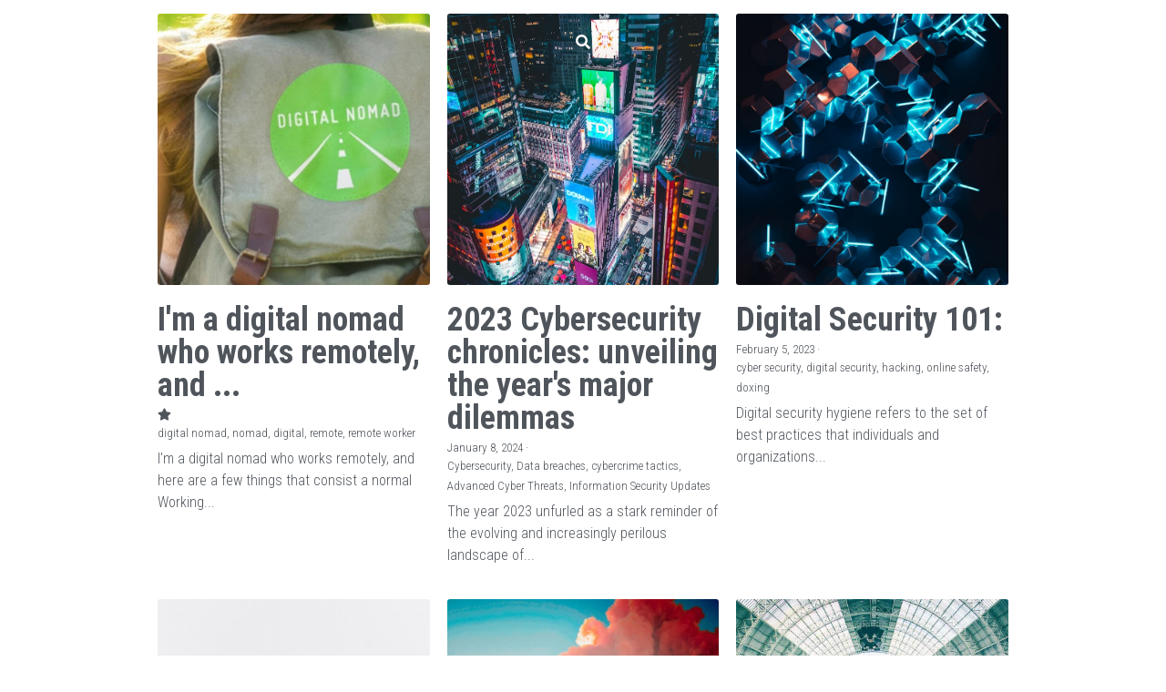

--- FILE ---
content_type: text/html; charset=utf-8
request_url: https://www.layaljebran.com/blog/categories/digital
body_size: 50201
content:
<!-- Powered by Strikingly.com 4 (1) Jan 30, 2026 at 02:24-->
<!DOCTYPE html>
<html itemscope itemtype='http://schema.org/WebPage' lang='en' xmlns:og='http://ogp.me/ns#' xmlns='http://www.w3.org/1999/xhtml'>
<head>
<title>digital - Layal Jebran - Personal Website</title>
<!-- removing_gon has activated 100%, so we add not_removing_gon rollout for specific user -->
<script>
//<![CDATA[
window.$S={};$S.app_instances=[];$S.nav=[{"name":"\/home","uid":"e2aa6ff9-4a38-428e-88d0-3bd5b522d4a0","memberOnly":false,"hasPassword":false,"isHomePage":true},{"name":"\/talk-to-me","uid":"ab567ead-603c-43bc-88f9-5b72640688b8","memberOnly":false,"hasPassword":false,"isHomePage":false},{"name":"\/where-i-ve-been","uid":"ce7d89de-918c-4ffb-82b0-eb9d6f58c6f5","memberOnly":false,"hasPassword":false,"isHomePage":false},{"name":"\/find-me","uid":"4cf595df-efc3-43fe-a5fb-a5942be82188","memberOnly":false,"hasPassword":false,"isHomePage":false},{"name":"\/traveling-entrepreneur","uid":"b555e019-74c3-4c0c-b2ba-26c6f220477f","memberOnly":false,"hasPassword":false,"isHomePage":false}];$S.conf={"SUPPORTED_CURRENCY":[{"code":"AED","symbol":"\u062f.\u0625","decimal":".","thousand":",","precision":2,"name":"United Arab Emirates Dirham"},{"code":"AFN","symbol":"\u060b","decimal":".","thousand":",","precision":2,"name":"Afghan afghani"},{"code":"ALL","symbol":"Lek","decimal":",","thousand":".","precision":2,"name":"Albanian lek"},{"code":"AMD","symbol":"\u058f","decimal":",","thousand":".","precision":2,"name":"Armenian dram"},{"code":"ANG","symbol":"\u0192","decimal":",","thousand":".","precision":2,"name":"Netherlands Antillean guilder"},{"code":"AOA","symbol":"Kz","decimal":",","thousand":".","precision":2,"name":"Angolan kwanza"},{"code":"ARS","symbol":"$","decimal":",","thousand":".","precision":2,"name":"Argentine peso"},{"code":"AUD","symbol":"A$","decimal":".","thousand":" ","precision":2,"name":"Australian Dollar"},{"code":"AWG","symbol":"\u0192","decimal":".","thousand":",","precision":2,"name":"Aruban florin"},{"code":"AZN","symbol":"\u20bc","decimal":".","thousand":",","precision":2,"name":"Azerbaijani Manat"},{"code":"BAM","symbol":"KM","decimal":",","thousand":".","precision":2,"name":"Bosnia and Herzegovina convertible mark"},{"code":"BBD","symbol":"$","decimal":".","thousand":",","precision":2,"name":"Barbadian dollar"},{"code":"BDT","symbol":"Tk","decimal":".","thousand":",","precision":2,"name":"Bangladeshi Taka"},{"code":"BGN","symbol":"\u043b\u0432","decimal":",","thousand":".","precision":2,"name":"Bulgarian lev"},{"code":"BHD","symbol":"\u062f.\u0628","decimal":".","thousand":",","precision":3,"name":"Bahraini dinar"},{"code":"BIF","symbol":"FBu","decimal":".","thousand":",","precision":0,"name":"Burundian franc"},{"code":"BMD","symbol":"$","decimal":".","thousand":",","precision":2,"name":"Bermudian dollar"},{"code":"BND","symbol":"$","decimal":".","thousand":",","precision":2,"name":"Brunei dollar"},{"code":"BOB","symbol":"$b","decimal":",","thousand":".","precision":2,"name":"Bolivian boliviano"},{"code":"BRL","symbol":"R$","decimal":",","thousand":".","precision":2,"name":"Brazilian Real","format":"%s %v"},{"code":"BSD","symbol":"$","decimal":".","thousand":",","precision":2,"name":"Bahamian dollar"},{"code":"BTN","symbol":"Nu.","decimal":".","thousand":",","precision":2,"name":"Bhutanese ngultrum"},{"code":"BWP","symbol":"P","decimal":".","thousand":",","precision":2,"name":"Botswana pula"},{"code":"BYN","symbol":"Br","decimal":".","thousand":",","precision":2,"name":"Belarusian ruble"},{"code":"BZD","symbol":"BZ$","decimal":".","thousand":",","precision":2,"name":"Belize dollar"},{"code":"CAD","symbol":"$","decimal":".","thousand":",","precision":2,"name":"Canadian Dollar"},{"code":"CDF","symbol":"FC","decimal":".","thousand":",","precision":2,"name":"Congolese franc"},{"code":"CHF","symbol":"CHF","decimal":".","thousand":"'","precision":2,"name":"Swiss Franc","format":"%s %v"},{"code":"CLP","symbol":"$","decimal":"","thousand":".","precision":0,"name":"Chilean Peso"},{"code":"CNY","symbol":"\u00a5","decimal":".","thousand":",","precision":2,"name":"Chinese Yuan"},{"code":"CRC","symbol":"\u20a1","decimal":",","thousand":".","precision":2,"name":"Costa Rican col\u00f3n"},{"code":"CUP","symbol":"$","decimal":".","thousand":",","precision":2,"name":"Cuban peso"},{"code":"CVE","symbol":"$","decimal":".","thousand":",","precision":2,"name":"Cape Verdean escudo"},{"code":"CZK","symbol":"K\u010d","decimal":",","thousand":".","precision":2,"name":"Czech Koruna","format":"%v %s"},{"code":"DJF","symbol":"Fdj","decimal":".","thousand":",","precision":0,"name":"Djiboutian franc"},{"code":"DKK","symbol":"kr","decimal":".","thousand":",","precision":2,"name":"Danish Krone","format":"%v %s"},{"code":"DOP","symbol":"RD$","decimal":".","thousand":",","precision":2,"name":"Dominican peso"},{"code":"DZD","symbol":"\u062f\u062c","decimal":",","thousand":".","precision":2,"name":"Algerian dinar"},{"code":"EGP","symbol":"E\u00a3","decimal":".","thousand":",","precision":2,"name":"Egyptian pound"},{"code":"ERN","symbol":"Nkf","decimal":".","thousand":",","precision":2,"name":"Eritrean nakfa"},{"code":"ETB","symbol":"Br","decimal":".","thousand":",","precision":2,"name":"Ethiopian birr"},{"code":"EUR","symbol":"\u20ac","decimal":",","thousand":".","precision":2,"name":"Euro","format":"%v %s"},{"code":"FJD","symbol":"$","decimal":".","thousand":",","precision":2,"name":"Fijian dollar"},{"code":"FKP","symbol":"\u00a3","decimal":".","thousand":",","precision":2,"name":"Falkland Islands pound"},{"code":"GBP","symbol":"\u00a3","decimal":".","thousand":",","precision":2,"name":"British Pound"},{"code":"GEL","symbol":"\u10da","decimal":",","thousand":".","precision":2,"name":"Georgian lari"},{"code":"GGP","symbol":"\u00a3","decimal":".","thousand":",","precision":2,"name":"Guernsey pound"},{"code":"GHS","symbol":"GH\u20b5","decimal":".","thousand":",","precision":2,"name":"Ghanaian cedi"},{"code":"GIP","symbol":"\u00a3","decimal":".","thousand":",","precision":2,"name":"Gibraltar pound"},{"code":"GMD","symbol":"D","decimal":".","thousand":",","precision":2,"name":"Gambian dalasi"},{"code":"GNF","symbol":"\u20a3","decimal":".","thousand":",","precision":0,"name":"Guinean franc"},{"code":"GTQ","symbol":"Q","decimal":".","thousand":",","precision":2,"name":"Guatemalan quetzal"},{"code":"GYD","symbol":"G$","decimal":".","thousand":",","precision":2,"name":"Guyanese dollar"},{"code":"HKD","symbol":"HK$","decimal":".","thousand":",","precision":2,"name":"Hong Kong Dollar"},{"code":"HNL","symbol":"L","decimal":".","thousand":",","precision":2,"name":"Honduran lempira"},{"code":"HRK","symbol":"kn","decimal":".","thousand":",","precision":2,"name":"Croatian kuna"},{"code":"HTG","symbol":"G","decimal":".","thousand":",","precision":2,"name":"Haitian gourde"},{"code":"HUF","symbol":"Ft","decimal":"","thousand":",","precision":0,"name":"Hungarian Forint","format":"%v %s"},{"code":"ILS","symbol":"\u20aa","decimal":".","thousand":",","precision":2,"name":"Israeli New Shekel"},{"code":"IMP","symbol":"\u00a3","decimal":".","thousand":",","precision":2,"name":"Isle of Man pound"},{"code":"INR","symbol":"\u20b9","decimal":".","thousand":",","precision":2,"name":"Indian Rupee"},{"code":"IQD","symbol":"\u062f.\u0639","decimal":".","thousand":",","precision":3,"name":"Iraqi dinar"},{"code":"IRR","symbol":"\u062a\u0648\u0645\u0627\u0646","decimal":".","thousand":",","precision":2,"name":"Iranian rial"},{"code":"ISK","symbol":"kr","decimal":",","thousand":".","precision":2,"name":"Icelandic kr\u00f3na"},{"code":"JEP","symbol":"\u00a3","decimal":".","thousand":",","precision":2,"name":"Jersey pound"},{"code":"JMD","symbol":"J$","decimal":".","thousand":",","precision":2,"name":"Jamaican Dollar"},{"code":"JOD","symbol":"JD","decimal":".","thousand":",","precision":3,"name":"Jordanian Dinar"},{"code":"JPY","symbol":"\u00a5","decimal":"","thousand":",","precision":0,"name":"Japanese Yen","format":"%s %v"},{"code":"KES","symbol":"KSh","decimal":".","thousand":",","precision":2,"name":"Kenyan shilling"},{"code":"KGS","symbol":"\u043b\u0432","decimal":",","thousand":".","precision":2,"name":"Kyrgyzstani som"},{"code":"KHR","symbol":"\u17db","decimal":".","thousand":",","precision":2,"name":"Cambodian riel"},{"code":"KMF","symbol":"CF","decimal":".","thousand":",","precision":0,"name":"Comorian franc"},{"code":"KPW","symbol":"\u20a9","decimal":".","thousand":",","precision":2,"name":"North Korean won"},{"code":"KRW","symbol":"\uc6d0","decimal":"","thousand":",","precision":0,"name":"South Korean Won","format":"%v %s"},{"code":"KWD","symbol":"\u062f.\u0643","decimal":".","thousand":",","precision":3,"name":"Kuwait dinar"},{"code":"KYD","symbol":"CI$","decimal":".","thousand":",","precision":2,"name":"Cayman Islands dollar"},{"code":"KZT","symbol":"\u20b8","decimal":",","thousand":".","precision":2,"name":"Kazakhstani tenge"},{"code":"LBP","symbol":"LL","decimal":".","thousand":",","precision":2,"name":"Lebanese pound"},{"code":"LKR","symbol":"\u20a8","decimal":".","thousand":",","precision":2,"name":"Sri Lankan rupee"},{"code":"LRD","symbol":"LR$","decimal":".","thousand":",","precision":2,"name":"Liberian dollar"},{"code":"LSL","symbol":"M","decimal":".","thousand":",","precision":2,"name":"Lesotho loti"},{"code":"LYD","symbol":"LD","decimal":".","thousand":",","precision":3,"name":"Libyan dinar"},{"code":"MAD","symbol":"\u062f.\u0645.","decimal":",","thousand":".","precision":2,"name":"Moroccan dirham"},{"code":"MDL","symbol":"L","decimal":",","thousand":".","precision":2,"name":"Moldovan leu"},{"code":"MGA","symbol":"Ar","decimal":".","thousand":",","precision":0,"name":"Malagasy ariary"},{"code":"MKD","symbol":"\u0434\u0435\u043d","decimal":",","thousand":".","precision":2,"name":"Macedonian denar"},{"code":"MMK","symbol":"Ks","decimal":".","thousand":",","precision":2,"name":"Myanmar kyat"},{"code":"MNT","symbol":"\u20ae","decimal":".","thousand":",","precision":2,"name":"Mongolian tugrik"},{"code":"MOP","symbol":"MOP$","decimal":".","thousand":",","precision":2,"name":"Macanese pataca"},{"code":"MRO","symbol":"UM","decimal":".","thousand":",","precision":2,"name":"Mauritanian Ouguiya"},{"code":"MRU","symbol":"UM","decimal":".","thousand":",","precision":2,"name":"Mauritanian ouguiya"},{"code":"MUR","symbol":"\u20a8","decimal":".","thousand":",","precision":2,"name":"Mauritian rupee"},{"code":"MVR","symbol":"Rf","decimal":".","thousand":",","precision":2,"name":"Maldivian rufiyaa"},{"code":"MWK","symbol":"K","decimal":".","thousand":",","precision":2,"name":"Malawian kwacha"},{"code":"MXN","symbol":"$","decimal":".","thousand":",","precision":2,"name":"Mexican Peso"},{"code":"MYR","symbol":"RM","decimal":".","thousand":",","precision":2,"name":"Malaysian Ringgit"},{"code":"MZN","symbol":"MT","decimal":",","thousand":".","precision":2,"name":"Mozambican metical"},{"code":"NAD","symbol":"N$","decimal":".","thousand":",","precision":2,"name":"Namibian dollar"},{"code":"NGN","symbol":"\u20a6","decimal":".","thousand":",","precision":2,"name":"Nigerian naira"},{"code":"NIO","symbol":"C$","decimal":".","thousand":",","precision":2,"name":"Nicaraguan c\u00f3rdoba"},{"code":"NOK","symbol":"kr","decimal":",","thousand":".","precision":2,"name":"Norwegian Krone","format":"%v %s"},{"code":"NPR","symbol":"\u20a8","decimal":".","thousand":",","precision":2,"name":"Nepalese rupee"},{"code":"NZD","symbol":"$","decimal":".","thousand":",","precision":2,"name":"New Zealand Dollar"},{"code":"OMR","symbol":"\u0631.\u0639.","decimal":".","thousand":",","precision":3,"name":"Omani rial"},{"code":"PAB","symbol":"B\/.","decimal":".","thousand":",","precision":2,"name":"Panamanian balboa"},{"code":"PEN","symbol":"S\/.","decimal":".","thousand":",","precision":2,"name":"Peruvian Sol"},{"code":"PGK","symbol":"K","decimal":".","thousand":",","precision":2,"name":"Papua New Guinean kina"},{"code":"PHP","symbol":"\u20b1","decimal":".","thousand":",","precision":2,"name":"Philippine Peso"},{"code":"PKR","symbol":"\u20a8","decimal":".","thousand":",","precision":2,"name":"Pakistani rupee"},{"code":"PLN","symbol":"z\u0142","decimal":",","thousand":" ","precision":2,"name":"Polish Zloty","format":"%v %s"},{"code":"PYG","symbol":"\u20b2","decimal":",","thousand":".","precision":0,"name":"Paraguayan guaran\u00ed"},{"code":"QAR","symbol":"\u0631.\u0642","decimal":".","thousand":",","precision":2,"name":"Qatari riyal"},{"code":"RON","symbol":"lei","decimal":",","thousand":".","precision":2,"name":"Romanian leu"},{"code":"RSD","symbol":"\u0434\u0438\u043d","decimal":",","thousand":".","precision":2,"name":"Serbian dinar"},{"code":"RUB","symbol":"\u20bd","decimal":",","thousand":".","precision":2,"name":"Russian Ruble","format":"%v %s"},{"code":"RWF","symbol":"FRw","decimal":".","thousand":",","precision":0,"name":"Rwandan franc"},{"code":"SAR","symbol":"\u0631.\u0633","decimal":".","thousand":",","precision":2,"name":"Saudi Arabian riyal"},{"code":"SBD","symbol":"SI$","decimal":".","thousand":",","precision":2,"name":"Solomon Islands dollar"},{"code":"SCR","symbol":"SRe","decimal":".","thousand":",","precision":2,"name":"Seychellois rupee"},{"code":"SDG","symbol":"SDG","decimal":".","thousand":",","precision":2,"name":"Sudanese pound"},{"code":"SEK","symbol":"kr","decimal":".","thousand":" ","precision":2,"name":"Swedish Krona","format":"%v %s"},{"code":"SGD","symbol":"S$","decimal":".","thousand":",","precision":2,"name":"Singapore Dollar"},{"code":"SHP","symbol":"\u00a3","decimal":".","thousand":",","precision":2,"name":"Saint Helena pound"},{"code":"SLL","symbol":"Le","decimal":".","thousand":",","precision":2,"name":"Sierra Leonean leone"},{"code":"SOS","symbol":"S","decimal":".","thousand":",","precision":2,"name":"Somali shilling"},{"code":"SRD","symbol":"$","decimal":",","thousand":".","precision":2,"name":"Surinamese dollar"},{"code":"SSP","symbol":"SS\u00a3","decimal":".","thousand":",","precision":2,"name":"South Sudanese pound"},{"code":"STD","symbol":"Db","decimal":".","thousand":",","precision":2,"name":"Sao Tomean Dobra"},{"code":"STN","symbol":"Db","decimal":".","thousand":",","precision":2,"name":"S\u00e3o Tom\u00e9 and Pr\u00edncipe dobra"},{"code":"SYP","symbol":"LS","decimal":".","thousand":",","precision":2,"name":"Syrian pound"},{"code":"SZL","symbol":"E","decimal":".","thousand":",","precision":2,"name":"Swazi lilangeni"},{"code":"THB","symbol":"\u0e3f","decimal":".","thousand":",","precision":2,"name":"Thai Baht"},{"code":"TJS","symbol":"SM","decimal":".","thousand":",","precision":2,"name":"Tajikistani somoni"},{"code":"TMT","symbol":"T","decimal":".","thousand":",","precision":2,"name":"Turkmenistan manat"},{"code":"TND","symbol":"\u062f.\u062a","decimal":".","thousand":",","precision":3,"name":"Tunisian dinar"},{"code":"TOP","symbol":"T$","decimal":".","thousand":",","precision":2,"name":"Tongan pa\u02bbanga"},{"code":"TRY","symbol":"\u20ba","decimal":".","thousand":",","precision":2,"name":"Turkish lira"},{"code":"TTD","symbol":"TT$","decimal":".","thousand":",","precision":2,"name":"Trinidad and Tobago dollar"},{"code":"TWD","symbol":"NT$","decimal":"","thousand":",","precision":0,"name":"New Taiwan Dollar"},{"code":"TZS","symbol":"Tsh","decimal":".","thousand":",","precision":2,"name":"Tanzanian shilling"},{"code":"UAH","symbol":"\u20b4","decimal":".","thousand":",","precision":2,"name":"Ukrainian hryvnia"},{"code":"UGX","symbol":"USh","decimal":".","thousand":",","precision":2,"name":"Ugandan shilling"},{"code":"USD","symbol":"$","decimal":".","thousand":",","precision":2,"name":"United States Dollar"},{"code":"UYU","symbol":"$U","decimal":",","thousand":".","precision":2,"name":"Uruguayan peso"},{"code":"UZS","symbol":"\u043b\u0432","decimal":",","thousand":".","precision":2,"name":"Uzbekistani so\u02bbm"},{"code":"VES","symbol":"Bs.S.","decimal":".","thousand":",","precision":2,"name":"Venezuelan bol\u00edvar soberano"},{"code":"VUV","symbol":"VT","decimal":".","thousand":",","precision":0,"name":"Vanuatu vatu"},{"code":"WST","symbol":"WS$","decimal":".","thousand":",","precision":2,"name":"Samoan t\u0101l\u0101"},{"code":"XAF","symbol":"FCFA","decimal":".","thousand":",","precision":0,"name":"Central African CFA franc"},{"code":"XCD","symbol":"EC$","decimal":".","thousand":",","precision":2,"name":"East Caribbean dollar"},{"code":"XDR","symbol":"SDR","decimal":".","thousand":"","precision":0,"name":"Special drawing rights"},{"code":"XOF","symbol":"CFA","decimal":".","thousand":",","precision":0,"name":"West African CFA franc"},{"code":"XPF","symbol":"\u20a3","decimal":".","thousand":",","precision":0,"name":"CFP franc"},{"code":"YER","symbol":"\u0631.\u064a","decimal":".","thousand":",","precision":2,"name":"Yemeni rial"},{"code":"ZAR","symbol":"R","decimal":".","thousand":",","precision":2,"name":"South African Rand"},{"code":"ZMW","symbol":"K","decimal":",","thousand":".","precision":2,"name":"Zambian kwacha"},{"code":"IDR","symbol":"Rp ","decimal":"","thousand":".","precision":0,"name":"Indonesian Rupiah"},{"code":"VND","symbol":"\u20ab","decimal":"","thousand":".","precision":0,"name":"Vietnamese Dong","format":"%v%s"},{"code":"LAK","symbol":"\u20ad","decimal":".","thousand":",","precision":2,"name":"Lao kip"},{"code":"COP","symbol":"$","decimal":".","thousand":",","precision":0,"name":"Colombian Peso"}],"pages_show_static_path":"https:\/\/static-assets.strikinglycdn.com\/pages_show_static-b16d0a512ca17cfdc3358b2e2ec5ea2c077cffa07aa758676326775e83432b22.js","keenio_collection":"strikingly_pageviews","keenio_collection_sharding":"strikingly_pageviews-11200001-11300000","keenio_pbs_impression_collection":"strikingly_pbs_impression","keenio_pbs_conversion_collection":"strikingly_pbs_conversion","keenio_pageservice_imageshare_collection":"strikingly_pageservice_imageshare","keenio_page_socialshare_collection":"strikingly_page_socialshare","keenio_page_framing_collection":"strikingly_page_framing","keenio_file_download_collection":"strikingly_file_download","keenio_ecommerce_buyer_landing":"strikingly_ecommerce_buyer_landing","keenio_ecommerce_buyer_viewed_checkout_dialog":"strikingly_ecommerce_buyer_viewed_checkout_dialog","keenio_ecommerce_buyer_completed_shipping_address":"strikingly_ecommerce_buyer_completed_shipping_address","keenio_ecommerce_buyer_selected_payment_method":"strikingly_ecommerce_buyer_selected_payment_method","keenio_ecommerce_buyer_canceled_order":"strikingly_ecommerce_buyer_canceled_order","keenio_ecommerce_buyer_added_item_to_cart":"strikingly_ecommerce_buyer_added_item_to_cart","keenio_events_collection":"strikingly_events","is_screenshot_rendering":false,"ecommerce_stripe_alipay":false,"headless_render":null,"wx_instant_follow":false,"is_google_analytics_enabled":true,"is_strikingly_analytics_enabled":true,"is_from_site_to_app":false,"is_weitie":false,"weitie_post_id":null,"weitie_meta_info":null,"weitie_slogan":"\u65e0\u9700\u6ce8\u518c\u7684\u53d1\u5e16\u795e\u5668","gdpr_compliance_feature":false,"strikingly_live_chat_settings":null,"FACEBOOK_APP_ID":"138736959550286","FACEBOOK_PERMS":"email"};$S.fonts=null;$S.live_site=true;$S.user_meta={"user_type":"","live_chat_branding":false,"oneClickShareInfo":null};$S.global_conf={"premium_apps":["HtmlApp","EcwidApp","MailChimpApp","CeleryApp","LocuApp"],"environment":"production","env":"production","host_suffix":"strikingly.com","asset_url":"https:\/\/static-assets.strikinglycdn.com","locale":"en","in_china":false,"country_code":null,"browser_locale":null,"is_sxl":false,"china_optimization":false,"enable_live_chat":true,"enable_internal_footer_layout":["33212390","11376106","13075825","12954266","11479862","28250243","28142805","28250455","28250492","23063547","28250512","23063531","28250538","28250791","23063511","28250526","28250588","28250582","28250575","28250570","23063556","28250565","13128850","13075827","13033035","13107039","12989659","12954536","13029321","12967243","12935703","13128849","189186","23559408","22317661","23559972","23559402","23559419","23559961","23559424","23568836","23559400","23559427","23559394","23559955","23559949","23568824","23559953","22317663","13032471","13070869","13107041","13100761","13100763","13039483","12989656","12935476","13029732","13070868","13115975","13115977","12967468"],"user_image_cdn":{"qn":"\/\/user-assets.sxlcdn.com","s":"\/\/custom-images.strikinglycdn.com"},"GROWINGIO_API_KEY":null,"BAIDU_API_KEY":null,"SEGMENTIO_API_KEY":"eb3txa37hi","FACEBOOK_APP_ID":"138736959550286","WECHAT_APP_ID":null,"WECHAT_MP_APP_ID":"","KEEN_IO_PROJECT_ID":"5317e03605cd66236a000002","KEEN_IO_WRITE_KEY":"[base64]","FIREBASE_URL":"bobcat.firebaseIO.com","CLOUDINARY_CLOUD_NAME":"hrscywv4p","CLOUDINARY_PRESET":"oxbxiyxl","rollout":{"background_for_all_sections":false,"crm_livechat":true,"stripe_payer_email":false,"stripe_alipay":true,"stripe_wechatpay":true,"stripe_afterpay":true,"stripe_klarna":true,"paynow_unionpay":true,"tw_payment_registration_upgrade":true,"new_checkout_design":true,"checkout_form_integration":true,"s6_feature":true,"customize_image_appearance":true,"advanced_section_layout_setting":true,"google_invisible_recaptcha":true,"invisible_hcaptcha":false,"show_dummy_data_in_editor":true,"show_dummy_data_in_cro_editor":true,"mobile_editor_2023":true,"mobile_editor_2023_part3":true,"vertical_alignment_2023":true,"enable_migrate_page_data":true,"enable_section_smart_binding":true,"portfolio_region_options":false,"domain_connection_v2":true,"new_blog_editor":true,"new_blog_editor_disabled":false,"draft_editor":true,"disable_draft_editor":false,"new_blog_layout":true,"new_store_layout":true,"gallery_section_2021":true,"strikingly_618":false,"nav_2021":true,"can_use_section_default_format":true,"can_use_section_text_align":true,"section_improvements_part1":true,"nav_2021_off":false,"nav_2023":true,"delay_gon":false,"shake_ssr_gon":false,"feature_list_2023":true,"pbs_i18n":true,"support_sca":false,"dlz_badge":false,"show_kickstart_entry_in_dashboard_support_widget":true,"need_html_custom_code_review":true,"has_hydrated_sections":false,"show_support_widget_in_live_site":false,"wechat_sharing":false,"new_wechat_oauth":false,"midtrans_payments":false,"pbs_variation_b":true,"all_currencies":true,"language_region_redirect_options":false,"portfolio_addon_items":false,"custom_review_v2":false},"cookie_categories":{"necessary":["_claim_popup_ref","member_name","authenticationToken","_pbs_i18n_ab_test","__strk_cookie_notification","__is_open_strk_necessary_cookie","__is_open_strk_analytics_cookie","__is_open_strk_preferences_cookie","site_id","crm_chat_token","authenticationToken","member_id","page_nocache","page_password","page_password_uid","return_path_after_verification","return_path_after_page_verification","is_submitted_all"],"preferences":["__strk_cookie_comment_name","__strk_cookie_comment_email"],"analytics":["__strk_session_id"]},"WEITIE_APP_ID":null,"WEITIE_MP_APP_ID":null,"BUGSNAG_FE_API_KEY":"","BUGSNAG_FE_JS_RELEASE_STAGE":"production","google":{"recaptcha_v2_client_key":"6LeRypQbAAAAAGgaIHIak2L7UaH4Mm3iS6Tpp7vY","recaptcha_v2_invisible_client_key":"6LdmtBYdAAAAAJmE1hETf4IHoUqXQaFuJxZPO8tW"},"hcaptcha":{"hcaptcha_checkbox_key":"cd7ccab0-57ca-49aa-98ac-db26473a942a","hcaptcha_invisible_key":"65400c5a-c122-4648-971c-9f7e931cd872"},"kickstart_locale_selection":{"en":"100","de":"100","es":"100","fr":"100","it":"100","nl":"100","pt-BR":"100","fi":"100","no":"100","sv":"100","pl":"100","cs":"100","ro":"100","ar":"100","id":"100","vi":"0","ja":"100","zh-CN":"100","zh-TW":"100"},"honeypot":"cf33c2bb"};$S.country_list={"europe":{"name":"Europe","continent":"europe"},"asia":{"name":"Asia","continent":"asia"},"northamerica":{"name":"North America","continent":"northamerica"},"southamerica":{"name":"South America","continent":"southamerica"},"australia":{"name":"Australia","continent":"australia"},"antarctica":{"name":"Antarctica","continent":"antarctica"},"africa":{"name":"Africa","continent":"africa"},"ad":{"name":"Andorra","continent":"europe"},"ae":{"name":"United Arab Emirates","continent":"asia"},"af":{"name":"Afghanistan","continent":"asia"},"ag":{"name":"Antigua and Barbuda","continent":"northamerica"},"ai":{"name":"Anguilla","continent":"northamerica"},"al":{"name":"Albania","continent":"europe"},"am":{"name":"Armenia","continent":"asia"},"an":{"name":"Netherlands Antilles","continent":"northamerica"},"ao":{"name":"Angola","continent":"africa"},"aq":{"name":"Antarctica","continent":"antarctica"},"ar":{"name":"Argentina","continent":"southamerica"},"as":{"name":"American Samoa","continent":"australia"},"at":{"name":"Austria","continent":"europe"},"au":{"name":"Australia","continent":"australia"},"aw":{"name":"Aruba","continent":"northamerica"},"ax":{"name":"\u00c5land Islands","continent":"europe"},"az":{"name":"Azerbaijan","continent":"asia"},"ba":{"name":"Bosnia and Herzegovina","continent":"europe"},"bb":{"name":"Barbados","continent":"northamerica"},"bd":{"name":"Bangladesh","continent":"asia"},"be":{"name":"Belgium","continent":"europe"},"bf":{"name":"Burkina Faso","continent":"africa"},"bg":{"name":"Bulgaria","continent":"europe"},"bh":{"name":"Bahrain","continent":"asia"},"bi":{"name":"Burundi","continent":"africa"},"bj":{"name":"Benin","continent":"africa"},"bl":{"name":"Saint Barth\u00e9lemy","continent":"northamerica"},"bm":{"name":"Bermuda","continent":"northamerica"},"bn":{"name":"Brunei Darussalam","continent":"asia"},"bo":{"name":"Bolivia","continent":"southamerica"},"bq":{"name":"Bonaire, Sint Eustatius and Saba","continent":"northamerica"},"br":{"name":"Brazil","continent":"southamerica"},"bs":{"name":"Bahamas","continent":"northamerica"},"bt":{"name":"Bhutan","continent":"asia"},"bv":{"name":"Bouvet Island","continent":"antarctica"},"bw":{"name":"Botswana","continent":"africa"},"by":{"name":"Belarus","continent":"europe"},"bz":{"name":"Belize","continent":"northamerica"},"ca":{"name":"Canada","continent":"northamerica"},"cc":{"name":"Cocos (Keeling) Islands","continent":"asia"},"cd":{"name":"Congo, The Democratic Republic Of The","continent":"africa"},"cf":{"name":"Central African Republic","continent":"africa"},"cg":{"name":"Congo","continent":"africa"},"ch":{"name":"Switzerland","continent":"europe"},"ci":{"name":"C\u00f4te D'Ivoire","continent":"africa"},"ck":{"name":"Cook Islands","continent":"australia"},"cl":{"name":"Chile","continent":"southamerica"},"cm":{"name":"Cameroon","continent":"africa"},"cn":{"name":"China","continent":"asia"},"co":{"name":"Colombia","continent":"southamerica"},"cr":{"name":"Costa Rica","continent":"northamerica"},"cu":{"name":"Cuba","continent":"northamerica"},"cv":{"name":"Cape Verde","continent":"africa"},"cw":{"name":"Cura\u00e7ao","continent":"northamerica"},"cx":{"name":"Christmas Island","continent":"asia"},"cy":{"name":"Cyprus","continent":"asia"},"cz":{"name":"Czech Republic","continent":"europe"},"de":{"name":"Germany","continent":"europe"},"dj":{"name":"Djibouti","continent":"africa"},"dk":{"name":"Denmark","continent":"europe"},"dm":{"name":"Dominica","continent":"northamerica"},"do":{"name":"Dominican Republic","continent":"northamerica"},"dz":{"name":"Algeria","continent":"africa"},"ec":{"name":"Ecuador","continent":"southamerica"},"ee":{"name":"Estonia","continent":"europe"},"eg":{"name":"Egypt","continent":"africa"},"eh":{"name":"Western Sahara","continent":"africa"},"er":{"name":"Eritrea","continent":"africa"},"es":{"name":"Spain","continent":"europe"},"et":{"name":"Ethiopia","continent":"africa"},"fi":{"name":"Finland","continent":"europe"},"fj":{"name":"Fiji","continent":"australia"},"fk":{"name":"Falkland Islands (Malvinas)","continent":"southamerica"},"fm":{"name":"Micronesia, Federated States Of","continent":"australia"},"fo":{"name":"Faroe Islands","continent":"europe"},"fr":{"name":"France","continent":"europe"},"ga":{"name":"Gabon","continent":"africa"},"gb":{"name":"United Kingdom","continent":"europe"},"gd":{"name":"Grenada","continent":"northamerica"},"ge":{"name":"Georgia","continent":"asia"},"gf":{"name":"French Guiana","continent":"southamerica"},"gg":{"name":"Guernsey","continent":"europe"},"gh":{"name":"Ghana","continent":"africa"},"gi":{"name":"Gibraltar","continent":"europe"},"gl":{"name":"Greenland","continent":"northamerica"},"gm":{"name":"Gambia","continent":"africa"},"gn":{"name":"Guinea","continent":"africa"},"gp":{"name":"Guadeloupe","continent":"northamerica"},"gq":{"name":"Equatorial Guinea","continent":"africa"},"gr":{"name":"Greece","continent":"europe"},"gs":{"name":"South Georgia and the South Sandwich Islands","continent":"antarctica"},"gt":{"name":"Guatemala","continent":"northamerica"},"gu":{"name":"Guam","continent":"australia"},"gw":{"name":"Guinea-Bissau","continent":"africa"},"gy":{"name":"Guyana","continent":"southamerica"},"hk":{"name":"Hong Kong SAR China","continent":"asia"},"hm":{"name":"Heard and McDonald Islands","continent":"antarctica"},"hn":{"name":"Honduras","continent":"northamerica"},"hr":{"name":"Croatia","continent":"europe"},"ht":{"name":"Haiti","continent":"northamerica"},"hu":{"name":"Hungary","continent":"europe"},"id":{"name":"Indonesia","continent":"asia"},"ie":{"name":"Ireland","continent":"europe"},"il":{"name":"Israel","continent":"asia"},"im":{"name":"Isle of Man","continent":"europe"},"in":{"name":"India","continent":"asia"},"io":{"name":"British Indian Ocean Territory","continent":"asia"},"iq":{"name":"Iraq","continent":"asia"},"ir":{"name":"Iran, Islamic Republic Of","continent":"asia"},"is":{"name":"Iceland","continent":"europe"},"it":{"name":"Italy","continent":"europe"},"je":{"name":"Jersey","continent":"europe"},"jm":{"name":"Jamaica","continent":"northamerica"},"jo":{"name":"Jordan","continent":"asia"},"jp":{"name":"Japan","continent":"asia"},"ke":{"name":"Kenya","continent":"africa"},"kg":{"name":"Kyrgyzstan","continent":"asia"},"kh":{"name":"Cambodia","continent":"asia"},"ki":{"name":"Kiribati","continent":"australia"},"km":{"name":"Comoros","continent":"africa"},"kn":{"name":"Saint Kitts And Nevis","continent":"northamerica"},"kp":{"name":"Korea, Democratic People's Republic Of","continent":"asia"},"kr":{"name":"Korea, Republic of","continent":"asia"},"kw":{"name":"Kuwait","continent":"asia"},"ky":{"name":"Cayman Islands","continent":"northamerica"},"kz":{"name":"Kazakhstan","continent":"asia"},"la":{"name":"Lao People's Democratic Republic","continent":"asia"},"lb":{"name":"Lebanon","continent":"asia"},"lc":{"name":"Saint Lucia","continent":"northamerica"},"li":{"name":"Liechtenstein","continent":"europe"},"lk":{"name":"Sri Lanka","continent":"asia"},"lr":{"name":"Liberia","continent":"africa"},"ls":{"name":"Lesotho","continent":"africa"},"lt":{"name":"Lithuania","continent":"europe"},"lu":{"name":"Luxembourg","continent":"europe"},"lv":{"name":"Latvia","continent":"europe"},"ly":{"name":"Libya","continent":"africa"},"ma":{"name":"Morocco","continent":"africa"},"mc":{"name":"Monaco","continent":"europe"},"md":{"name":"Moldova, Republic of","continent":"europe"},"me":{"name":"Montenegro","continent":"europe"},"mf":{"name":"Saint Martin","continent":"northamerica"},"mg":{"name":"Madagascar","continent":"africa"},"mh":{"name":"Marshall Islands","continent":"australia"},"mk":{"name":"North Macedonia","continent":"europe"},"ml":{"name":"Mali","continent":"africa"},"mm":{"name":"Myanmar","continent":"asia"},"mn":{"name":"Mongolia","continent":"asia"},"mo":{"name":"Macao SAR China","continent":"asia"},"mp":{"name":"Northern Mariana Islands","continent":"australia"},"mq":{"name":"Martinique","continent":"northamerica"},"mr":{"name":"Mauritania","continent":"africa"},"ms":{"name":"Montserrat","continent":"northamerica"},"mt":{"name":"Malta","continent":"europe"},"mu":{"name":"Mauritius","continent":"africa"},"mv":{"name":"Maldives","continent":"asia"},"mw":{"name":"Malawi","continent":"africa"},"mx":{"name":"Mexico","continent":"northamerica"},"my":{"name":"Malaysia","continent":"asia"},"mz":{"name":"Mozambique","continent":"africa"},"na":{"name":"Namibia","continent":"africa"},"nc":{"name":"New Caledonia","continent":"australia"},"ne":{"name":"Niger","continent":"africa"},"nf":{"name":"Norfolk Island","continent":"australia"},"ng":{"name":"Nigeria","continent":"africa"},"ni":{"name":"Nicaragua","continent":"northamerica"},"nl":{"name":"Netherlands","continent":"europe"},"no":{"name":"Norway","continent":"europe"},"np":{"name":"Nepal","continent":"asia"},"nr":{"name":"Nauru","continent":"australia"},"nu":{"name":"Niue","continent":"australia"},"nz":{"name":"New Zealand","continent":"australia"},"om":{"name":"Oman","continent":"asia"},"pa":{"name":"Panama","continent":"northamerica"},"pe":{"name":"Peru","continent":"southamerica"},"pf":{"name":"French Polynesia","continent":"australia"},"pg":{"name":"Papua New Guinea","continent":"australia"},"ph":{"name":"Philippines","continent":"asia"},"pk":{"name":"Pakistan","continent":"asia"},"pl":{"name":"Poland","continent":"europe"},"pm":{"name":"Saint Pierre And Miquelon","continent":"northamerica"},"pn":{"name":"Pitcairn","continent":"australia"},"pr":{"name":"Puerto Rico","continent":"northamerica"},"ps":{"name":"Palestine, State of","continent":"asia"},"pt":{"name":"Portugal","continent":"europe"},"pw":{"name":"Palau","continent":"australia"},"py":{"name":"Paraguay","continent":"southamerica"},"qa":{"name":"Qatar","continent":"asia"},"re":{"name":"R\u00e9union","continent":"africa"},"ro":{"name":"Romania","continent":"europe"},"rs":{"name":"Serbia","continent":"europe"},"ru":{"name":"Russian Federation","continent":"europe"},"rw":{"name":"Rwanda","continent":"africa"},"sa":{"name":"Saudi Arabia","continent":"asia"},"sb":{"name":"Solomon Islands","continent":"australia"},"sc":{"name":"Seychelles","continent":"africa"},"sd":{"name":"Sudan","continent":"africa"},"se":{"name":"Sweden","continent":"europe"},"sg":{"name":"Singapore","continent":"asia"},"sh":{"name":"Saint Helena","continent":"africa"},"si":{"name":"Slovenia","continent":"europe"},"sj":{"name":"Svalbard And Jan Mayen","continent":"europe"},"sk":{"name":"Slovakia","continent":"europe"},"sl":{"name":"Sierra Leone","continent":"africa"},"sm":{"name":"San Marino","continent":"europe"},"sn":{"name":"Senegal","continent":"africa"},"so":{"name":"Somalia","continent":"africa"},"sr":{"name":"Suriname","continent":"southamerica"},"ss":{"name":"South Sudan","continent":"africa"},"st":{"name":"Sao Tome and Principe","continent":"africa"},"sv":{"name":"El Salvador","continent":"northamerica"},"sx":{"name":"Sint Maarten","continent":"northamerica"},"sy":{"name":"Syrian Arab Republic","continent":"asia"},"sz":{"name":"Swaziland","continent":"africa"},"tc":{"name":"Turks and Caicos Islands","continent":"northamerica"},"td":{"name":"Chad","continent":"africa"},"tf":{"name":"French Southern Territories","continent":"antarctica"},"tg":{"name":"Togo","continent":"africa"},"th":{"name":"Thailand","continent":"asia"},"tj":{"name":"Tajikistan","continent":"asia"},"tk":{"name":"Tokelau","continent":"australia"},"tl":{"name":"Timor-Leste","continent":"asia"},"tm":{"name":"Turkmenistan","continent":"asia"},"tn":{"name":"Tunisia","continent":"africa"},"to":{"name":"Tonga","continent":"australia"},"tr":{"name":"Turkey","continent":"europe"},"tt":{"name":"Trinidad and Tobago","continent":"northamerica"},"tv":{"name":"Tuvalu","continent":"australia"},"tw":{"name":"Taiwan","continent":"asia"},"tz":{"name":"Tanzania, United Republic of","continent":"africa"},"ua":{"name":"Ukraine","continent":"europe"},"ug":{"name":"Uganda","continent":"africa"},"um":{"name":"United States Minor Outlying Islands","continent":"australia"},"us":{"name":"United States","continent":"northamerica"},"uy":{"name":"Uruguay","continent":"southamerica"},"uz":{"name":"Uzbekistan","continent":"asia"},"va":{"name":"Holy See (Vatican City State)","continent":"europe"},"vc":{"name":"Saint Vincent And The Grenadines","continent":"northamerica"},"ve":{"name":"Venezuela, Bolivarian Republic of","continent":"southamerica"},"vg":{"name":"Virgin Islands, British","continent":"northamerica"},"vi":{"name":"Virgin Islands, U.S.","continent":"northamerica"},"vn":{"name":"Vietnam","continent":"asia"},"vu":{"name":"Vanuatu","continent":"australia"},"wf":{"name":"Wallis and Futuna","continent":"australia"},"ws":{"name":"Samoa","continent":"australia"},"ye":{"name":"Yemen","continent":"asia"},"yt":{"name":"Mayotte","continent":"africa"},"za":{"name":"South Africa","continent":"africa"},"zm":{"name":"Zambia","continent":"africa"},"zw":{"name":"Zimbabwe","continent":"africa"}};$S.state_list={"us":[{"name":"Alabama","abbr":"AL"},{"name":"Alaska","abbr":"AK"},{"name":"American Samoa","abbr":"AS"},{"name":"Arizona","abbr":"AZ"},{"name":"Arkansas","abbr":"AR"},{"name":"California","abbr":"CA"},{"name":"Colorado","abbr":"CO"},{"name":"Connecticut","abbr":"CT"},{"name":"Delaware","abbr":"DE"},{"name":"District of Columbia","abbr":"DC"},{"name":"Florida","abbr":"FL"},{"name":"Georgia","abbr":"GA"},{"name":"Guam","abbr":"GU"},{"name":"Hawaii","abbr":"HI"},{"name":"Idaho","abbr":"ID"},{"name":"Illinois","abbr":"IL"},{"name":"Indiana","abbr":"IN"},{"name":"Iowa","abbr":"IA"},{"name":"Kansas","abbr":"KS"},{"name":"Kentucky","abbr":"KY"},{"name":"Louisiana","abbr":"LA"},{"name":"Maine","abbr":"ME"},{"name":"Maryland","abbr":"MD"},{"name":"Massachusetts","abbr":"MA"},{"name":"Michigan","abbr":"MI"},{"name":"Minnesota","abbr":"MN"},{"name":"Mississippi","abbr":"MS"},{"name":"Missouri","abbr":"MO"},{"name":"Montana","abbr":"MT"},{"name":"Nebraska","abbr":"NE"},{"name":"Nevada","abbr":"NV"},{"name":"New Hampshire","abbr":"NH"},{"name":"New Jersey","abbr":"NJ"},{"name":"New Mexico","abbr":"NM"},{"name":"New York","abbr":"NY"},{"name":"North Carolina","abbr":"NC"},{"name":"North Dakota","abbr":"ND"},{"name":"Northern Mariana Islands","abbr":"MP"},{"name":"Ohio","abbr":"OH"},{"name":"Oklahoma","abbr":"OK"},{"name":"Oregon","abbr":"OR"},{"name":"Pennsylvania","abbr":"PA"},{"name":"Puerto Rico","abbr":"PR"},{"name":"Rhode Island","abbr":"RI"},{"name":"South Carolina","abbr":"SC"},{"name":"South Dakota","abbr":"SD"},{"name":"Tennessee","abbr":"TN"},{"name":"Texas","abbr":"TX"},{"name":"Utah","abbr":"UT"},{"name":"Vermont","abbr":"VT"},{"name":"Virgin Islands","abbr":"VI"},{"name":"Virginia","abbr":"VA"},{"name":"Washington","abbr":"WA"},{"name":"West Virginia","abbr":"WV"},{"name":"Wisconsin","abbr":"WI"},{"name":"Wyoming","abbr":"WY"}],"ca":[{"name":"Alberta","abbr":"AB"},{"name":"British Columbia","abbr":"BC"},{"name":"Manitoba","abbr":"MB"},{"name":"New Brunswick","abbr":"NB"},{"name":"Newfoundland and Labrador","abbr":"NL"},{"name":"Nova Scotia","abbr":"NS"},{"name":"Northwest Territories","abbr":"NT"},{"name":"Nunavut","abbr":"NU"},{"name":"Ontario","abbr":"ON"},{"name":"Prince Edward Island","abbr":"PE"},{"name":"Quebec","abbr":"QC"},{"name":"Saskatchewan","abbr":"SK"},{"name":"Yukon","abbr":"YT"}],"cn":[{"name":"Beijing","abbr":"Beijing"},{"name":"Tianjin","abbr":"Tianjin"},{"name":"Hebei","abbr":"Hebei"},{"name":"Shanxi","abbr":"Shanxi"},{"name":"Nei Mongol","abbr":"Nei Mongol"},{"name":"Liaoning","abbr":"Liaoning"},{"name":"Jilin","abbr":"Jilin"},{"name":"Heilongjiang","abbr":"Heilongjiang"},{"name":"Shanghai","abbr":"Shanghai"},{"name":"Jiangsu","abbr":"Jiangsu"},{"name":"Zhejiang","abbr":"Zhejiang"},{"name":"Anhui","abbr":"Anhui"},{"name":"Fujian","abbr":"Fujian"},{"name":"Jiangxi","abbr":"Jiangxi"},{"name":"Shandong","abbr":"Shandong"},{"name":"Henan","abbr":"Henan"},{"name":"Hubei","abbr":"Hubei"},{"name":"Hunan","abbr":"Hunan"},{"name":"Guangdong","abbr":"Guangdong"},{"name":"Guangxi","abbr":"Guangxi"},{"name":"Hainan","abbr":"Hainan"},{"name":"Chongqing","abbr":"Chongqing"},{"name":"Sichuan","abbr":"Sichuan"},{"name":"Guizhou","abbr":"Guizhou"},{"name":"Yunnan","abbr":"Yunnan"},{"name":"Xizang","abbr":"Xizang"},{"name":"Shaanxi","abbr":"Shaanxi"},{"name":"Gansu","abbr":"Gansu"},{"name":"Qinghai","abbr":"Qinghai"},{"name":"Ningxia","abbr":"Ningxia"},{"name":"Xinjiang","abbr":"Xinjiang"}]};$S.stores={"fonts_v2":[{"name":"bebas neue","fontType":"hosted","displayName":"Bebas Neue","cssValue":"\"bebas neue\", bebas, helvetica","settings":null,"hidden":false,"cssFallback":"sans-serif","disableBody":true,"isSuggested":true},{"name":"roboto condensed","fontType":"google","displayName":"Roboto Condensed","cssValue":"\"roboto condensed\"","settings":{"weight":"300,700"},"hidden":false,"cssFallback":"sans-serif","disableBody":null,"isSuggested":true}],"showStatic":{"footerLogoSeoData":{"anchor_link":"https:\/\/www.strikingly.com\/?ref=logo\u0026permalink=lyl\u0026custom_domain=www.layaljebran.com\u0026utm_campaign=footer_pbs\u0026utm_content=https%3A%2F%2Fwww.layaljebran.com%2F\u0026utm_medium=user_page\u0026utm_source=991172\u0026utm_term=pbs_b","anchor_text":"Free website builder"},"isEditMode":false},"pageData":{"type":"Site","id":"f_91c9c8d2-ecd7-4d64-bb2e-57778ac9c69f","defaultValue":null,"horizontal":false,"fixedSocialMedia":false,"new_page":true,"showMobileNav":true,"showCookieNotification":true,"useSectionDefaultFormat":true,"useSectionImprovementsPart1":true,"showTermsAndConditions":false,"showPrivacyPolicy":false,"activateGDPRCompliance":false,"multi_pages":true,"live_chat":false,"isFullScreenOnlyOneSection":true,"showNav":true,"showFooter":true,"showStrikinglyLogo":false,"showNavigationButtons":false,"showShoppingCartIcon":false,"showButtons":true,"navFont":"","titleFont":"bebas neue","logoFont":"","bodyFont":"","buttonFont":"","headingFont":"","bodyFontWeight":null,"theme":"fresh","templateVariation":"pink","templatePreset":"blue","termsText":null,"privacyPolicyText":null,"fontPreset":null,"cookieNotificationArea":"all","GDPRHtml":null,"pages":[{"type":"Page","id":"f_4a727834-e6e4-4d22-96c2-4ecf6d0d31ff","defaultValue":null,"sections":[{"type":"Slide","id":"f_f97f3b44-fc9f-4b66-90d6-fa2644df6d69","defaultValue":null,"template_id":null,"template_name":"title","template_version":null,"components":{"slideSettings":{"type":"SlideSettings","id":"f_7f1deda4-0a61-498f-9389-34373d47e094","defaultValue":null,"show_nav":false,"show_nav_multi_mode":null,"nameChanged":null,"hidden_section":null,"name":"Layal Jebran","sync_key":null,"layout_variation":"center-subTop-normal","display_settings":{},"padding":{},"layout_config":null},"text1":{"type":"RichText","id":"f_ae48cd10-570c-4de3-860c-7456be4597d4","defaultValue":false,"value":"","backupValue":null,"version":1},"text2":{"type":"RichText","id":"f_3f4793df-156b-4ec1-a182-2e1df0c9813c","defaultValue":false,"value":"","backupValue":null,"version":1},"text3":{"type":"RichText","id":"f_d6a0c361-c8b8-4038-aed2-3540f4a255c7","defaultValue":null,"value":"Lorem ipsum dolor sit amet, consectetuer adipiscing elit, sed diam nonummy nibh euismod tincidunt ut laoreet.","backupValue":null,"version":null},"media1":{"type":"Media","id":"f_e940faa9-5241-40b7-984f-042488d1e664","defaultValue":false,"video":{"type":"Video","id":"f_6a6e0ca7-fd05-45f4-bec9-97735809bfd4","defaultValue":null,"html":"","url":"https:\/\/vimeo.com\/18150336","thumbnail_url":null,"maxwidth":700,"description":null},"image":{"type":"Image","id":"f_1836ef5f-bfe6-4142-8d4d-d8f33a4901e3","defaultValue":false,"link_url":null,"thumb_url":"!","url":"!","caption":"Layal Jebran","description":"","storageKey":"991172\/231274_514343","storage":"s","storagePrefix":null,"format":"png","h":299,"w":300,"s":154959,"new_target":true,"noCompression":null,"cropMode":null,"focus":null},"current":"image"},"button1":{"type":"Button","id":"f_152c11fd-64e2-4a27-8cf9-6ca32f6b9cea","defaultValue":true,"text":"","link_type":null,"page_id":null,"section_id":null,"url":"","new_target":false},"background1":{"type":"Background","id":"f_9d6fea4b-541c-41e8-8006-142d4fc91cd9","defaultValue":false,"url":"!","textColor":"light","backgroundVariation":"","sizing":"cover","userClassName":null,"linkUrl":null,"linkTarget":null,"videoUrl":"","videoHtml":"","storageKey":"https:\/\/images.unsplash.com\/photo-1467173572719-f14b9fb86e5f","storage":"un","format":null,"h":null,"w":null,"s":null,"useImage":null,"noCompression":null,"focus":{},"backgroundColor":null}}},{"type":"Slide","id":"f_b08ab42f-f0d4-4145-9ca7-9cecc4149a81","defaultValue":null,"template_id":null,"template_name":"text","template_version":null,"components":{"slideSettings":{"type":"SlideSettings","id":"f_504acf0a-e501-45b7-9dab-6ac7b029de91","defaultValue":null,"show_nav":true,"show_nav_multi_mode":null,"nameChanged":true,"hidden_section":null,"name":"Who Am I","sync_key":null,"layout_variation":"text-one-text","display_settings":{},"padding":{},"layout_config":null}}},{"type":"Slide","id":"f_95295287-26c3-447e-828d-60d258bd5787","defaultValue":true,"template_id":null,"template_name":"cta","template_version":null,"components":{"slideSettings":{"type":"SlideSettings","id":"f_28e70e21-f9dd-421f-9d8b-2af48bb5082b","defaultValue":true,"show_nav":false,"show_nav_multi_mode":null,"nameChanged":null,"hidden_section":null,"name":"Do You Dare?","sync_key":null,"layout_variation":"center-subTop-normal","display_settings":{},"padding":{},"layout_config":null}}}],"title":"Home","description":null,"uid":"e2aa6ff9-4a38-428e-88d0-3bd5b522d4a0","path":"\/home","pageTitle":null,"pagePassword":null,"memberOnly":null,"paidMemberOnly":null,"buySpecificProductList":{},"specificTierList":{},"pwdPrompt":null,"autoPath":true,"authorized":true},{"type":"Page","id":"f_194abee6-d226-496d-ab5e-7047278d6a61","defaultValue":null,"sections":[{"type":"Slide","id":"f_a26d9c3e-3692-4d83-afd8-580172059da5","defaultValue":null,"template_id":null,"template_name":"contact_form","template_version":null,"components":{"slideSettings":{"type":"SlideSettings","id":"f_3d39c8c7-1b59-4b51-8a3e-ec08d78e677f","defaultValue":null,"show_nav":true,"show_nav_multi_mode":null,"nameChanged":true,"hidden_section":null,"name":"Talk To Me","sync_key":null,"layout_variation":"skinny","display_settings":{"hide_form":false,"show_map":false,"show_info":false},"padding":{},"layout_config":null},"text1":{"type":"RichText","id":"f_89bd60f2-e4c6-4652-9713-78fc9765caf1","defaultValue":false,"alignment":null,"value":"\u003cp\u003eTalk To Me\u003c\/p\u003e","backupValue":null,"version":1},"text2":{"type":"RichText","id":"f_c1769af6-4a83-4d5d-bef2-8e58397e55fb","defaultValue":false,"alignment":null,"value":"\u003cp\u003eFill out the form to send me a message\u003c\/p\u003e","backupValue":null,"version":1},"background1":{"type":"Background","id":"f_0d0d40ef-c390-477d-a509-8c36483fd817","defaultValue":true,"url":"","textColor":"light","backgroundVariation":"","sizing":"cover","userClassName":null,"linkUrl":null,"linkTarget":null,"videoUrl":"","videoHtml":"","storageKey":null,"storage":null,"format":null,"h":null,"w":null,"s":null,"useImage":null,"noCompression":null,"focus":{},"backgroundColor":null},"email1":{"type":"EmailForm","id":"f_01111039-98d0-4187-96bc-9e7d2a34824d","defaultValue":true,"hideMessageBox":false,"hide_name":false,"hide_email":false,"hide_phone_number":true,"openInNewTab":null,"member_registration":null,"name_label":"Name","form_name_label":null,"email_label":"Email","phone_number_label":"Phone","message_label":"Message","submit_label":"Submit","thanksMessage":"Thanks for your submission!","recipient":"","label":null,"redirectLink":null,"connectedFormServices":null},"contactInfo1":{"type":"ContactInfo","id":"f_45976742-a348-4b5f-8a7e-8e77c452c44b","defaultValue":false,"address":"Beirut, Lebanon","phone":"","hours":null,"email":"layaljebran@gmail.com"}}}],"title":"Talk to Me","description":null,"uid":"ab567ead-603c-43bc-88f9-5b72640688b8","path":"\/talk-to-me","pageTitle":null,"pagePassword":null,"memberOnly":null,"paidMemberOnly":null,"buySpecificProductList":{},"specificTierList":{},"pwdPrompt":null,"autoPath":true,"authorized":true},{"type":"Page","id":"f_75dd5aea-9a06-4e87-a662-9cd9a8eef818","defaultValue":null,"sections":[{"type":"Slide","id":"f_0625f070-bb0f-4643-bce4-1e8f3e14c2f9","defaultValue":null,"template_id":null,"template_name":"rows","template_version":null,"components":{"slideSettings":{"type":"SlideSettings","id":"f_9c5f4a98-52a3-4ba7-8644-0d739ae042c4","defaultValue":null,"show_nav":true,"show_nav_multi_mode":null,"nameChanged":null,"hidden_section":null,"name":"At fiiS - Santiago,","sync_key":null,"layout_variation":"col-three-text","display_settings":{},"padding":{},"layout_config":{"isNewMobileLayout":true}},"background1":{"type":"Background","id":"f_337c0f34-8ac9-4b28-8097-9c75e4fd8b29","defaultValue":true,"url":"","textColor":"light","backgroundVariation":"","sizing":"cover","userClassName":null,"linkUrl":null,"linkTarget":null,"videoUrl":"","videoHtml":"","storageKey":null,"storage":null,"format":null,"h":null,"w":null,"s":null,"useImage":null,"noCompression":null,"focus":{},"backgroundColor":null},"text1":{"type":"RichText","id":"f_bcae0b40-cf0a-42ee-bfc6-c3e819ff3268","defaultValue":false,"value":"","backupValue":"What We Do","version":1},"text2":{"type":"RichText","id":"f_20955d8c-96c4-4fd0-8de4-a617e54278df","defaultValue":false,"value":"","backupValue":"Show off your projects, features, or clients in this section.","version":1},"repeatable1":{"type":"Repeatable","id":"f_10796c2c-3eba-4dfa-8d9c-3a46951ca406","defaultValue":false,"list":[{"type":"RepeatableItem","id":"f_dffb5a96-c94b-4b08-9cdb-318db4829955","defaultValue":true,"components":{"media1":{"type":"Media","id":"f_2b2dcbbd-8841-4583-a6b3-432eb990039f","defaultValue":false,"video":{"type":"Video","id":"f_4c2e2c12-384a-49dc-a0aa-385f93ead174","defaultValue":true,"html":"","url":"https:\/\/vimeo.com\/18150336","thumbnail_url":null,"maxwidth":700,"description":null},"image":{"type":"Image","id":"f_99beda0d-4841-4f9c-b303-b4cfbd7a7ffc","defaultValue":false,"link_url":null,"thumb_url":"!","url":"!","caption":"","description":"","storageKey":"991172\/FIIS_With_Cameron_Sinclair_mqu0wr","storage":"c","storagePrefix":null,"format":"jpg","h":540,"w":720,"s":176400,"new_target":true,"noCompression":null,"cropMode":null,"focus":{}},"current":"image"},"text1":{"type":"RichText","id":"f_62f01524-c8ac-4854-bd5e-580ad341de8f","defaultValue":false,"alignment":null,"value":"\u003cp\u003eAt fiiS\u003c\/p\u003e","backupValue":null,"version":1},"text2":{"type":"RichText","id":"f_7bb39511-1142-4774-a07a-069d2bfcd06f","defaultValue":false,"alignment":null,"value":"\u003cp\u003eSpeaking to 32000 attendees, selfie taken by Cameron Sinclair\u003c\/p\u003e","backupValue":null,"version":1},"text3":{"type":"RichText","id":"f_59d1d717-818f-4bcc-9376-0087e0891b9f","defaultValue":false,"alignment":"center","value":"\u003cp style=\"text-align: center;\"\u003eSantiago- Chile\u003c\/p\u003e","backupValue":null,"version":1},"button1":{"type":"Button","id":"f_d8bdc3fe-7d55-4cc4-8854-2a58d2f8dc33","defaultValue":true,"text":"","link_type":null,"page_id":null,"section_id":null,"url":"","new_target":null}}},{"type":"RepeatableItem","id":"f_9531555b-1ed6-4300-8ba8-f36642afdc4a","defaultValue":null,"components":{"media1":{"type":"Media","id":"f_40cf2529-02b4-4afd-a9bc-28482047d59c","defaultValue":false,"video":{"type":"Video","id":"f_12ada68f-3506-42bc-aa01-e2b4b11c28a2","defaultValue":true,"html":"","url":"https:\/\/vimeo.com\/18150336","thumbnail_url":null,"maxwidth":700,"description":null},"image":{"type":"Image","id":"f_384fab93-b957-469e-a70c-52d50dc31b68","defaultValue":false,"link_url":null,"thumb_url":"!","url":"!","caption":"","description":"","storageKey":"991172\/Facetune_3_tgwuu0","storage":"c","storagePrefix":null,"format":"jpg","h":678,"w":720,"s":557176,"new_target":true,"noCompression":null,"cropMode":null,"focus":{}},"current":"image"},"text1":{"type":"RichText","id":"f_50ca7b62-9f0f-4dd7-9297-9cd503af2df3","defaultValue":false,"alignment":null,"value":"\u003cp\u003eAMENDS Delegate\u003c\/p\u003e","backupValue":null,"version":1},"text2":{"type":"RichText","id":"f_82e1be70-30e0-4f9b-96ec-9d0ed8e45cb5","defaultValue":false,"alignment":null,"value":"\u003cp\u003ePresenting my talk at the St. John's University in Oxford as an AMENDS Delegate for 2017\u003c\/p\u003e","backupValue":null,"version":1},"text3":{"type":"RichText","id":"f_95f7441a-c581-4a04-a6ec-f02c7e440572","defaultValue":false,"alignment":"center","value":"\u003cp style=\"text-align:center\"\u003eOxford - United Kingdom\u003c\/p\u003e","backupValue":null,"version":1},"button1":{"type":"Button","id":"f_0ea7f196-f0c6-4fb2-aa60-c86baf8611ed","defaultValue":true,"text":"","link_type":null,"page_id":null,"section_id":null,"url":"","new_target":null}}},{"type":"RepeatableItem","id":"f_3f7f0c88-250d-4d7f-9176-2dfac36a85a9","defaultValue":null,"components":{"media1":{"type":"Media","id":"f_6b24d5e5-1be7-47bd-82ea-3f08d6e47cf7","defaultValue":false,"video":{"type":"Video","id":"f_12ada68f-3506-42bc-aa01-e2b4b11c28a2","defaultValue":true,"html":"","url":"https:\/\/vimeo.com\/18150336","thumbnail_url":null,"maxwidth":700,"description":null},"image":{"type":"Image","id":"f_384fab93-b957-469e-a70c-52d50dc31b68","defaultValue":false,"link_url":null,"thumb_url":"!","url":"!","caption":"","description":"","storageKey":"991172\/IMG_5307_h1ie7v","storage":"c","storagePrefix":null,"format":"jpg","h":473,"w":720,"s":408342,"new_target":true,"noCompression":null,"cropMode":null,"focus":{}},"current":"image"},"text1":{"type":"RichText","id":"f_e1124131-2f5d-4565-ae1d-10182f22f01e","defaultValue":false,"alignment":null,"value":"\u003cp\u003eStanford House in Oxford\u003c\/p\u003e","backupValue":null,"version":1},"text2":{"type":"RichText","id":"f_974e75a9-8b8b-4385-8756-b131b1dab2b3","defaultValue":false,"alignment":null,"value":"\u003cp\u003eGiving a crowdfunding workshop at the Stanford House in Oxford UK\u003c\/p\u003e","backupValue":null,"version":1},"text3":{"type":"RichText","id":"f_5d585a8e-0a51-49d2-a070-9c3c06c29d69","defaultValue":false,"alignment":"center","value":"\u003cp style=\"text-align:center\"\u003eOxford - United Kingdom\u003c\/p\u003e","backupValue":null,"version":1},"button1":{"type":"Button","id":"f_321127bc-9dea-465a-883c-9f689ab26ff4","defaultValue":true,"text":"","link_type":null,"page_id":null,"section_id":null,"url":"","new_target":null}}},{"type":"RepeatableItem","id":"f_ab7f33d4-78bb-4da3-916f-30996d35aa51","defaultValue":null,"components":{"media1":{"type":"Media","id":"f_89c2d325-f5ea-4bae-a2be-f61951580a66","defaultValue":true,"video":{"type":"Video","id":"f_12ada68f-3506-42bc-aa01-e2b4b11c28a2","defaultValue":true,"html":"","url":"https:\/\/vimeo.com\/18150336","thumbnail_url":null,"maxwidth":700,"description":null},"image":{"type":"Image","id":"f_384fab93-b957-469e-a70c-52d50dc31b68","defaultValue":false,"link_url":null,"thumb_url":"!","url":"!","caption":"","description":"","storageKey":"991172\/13173177_1205444746140698_6404747781000811464_o_tdvuh3","storage":"c","storagePrefix":null,"format":"jpg","h":960,"w":720,"s":69948,"new_target":true,"noCompression":null,"cropMode":null,"focus":{}},"current":"image"},"text1":{"type":"RichText","id":"f_36437051-10d6-4e35-ad99-dc91361e4319","defaultValue":false,"alignment":null,"value":"\u003cp\u003eSpeaking as Lead Organizer for Startup Weekend Beirut\u003c\/p\u003e","backupValue":null,"version":1},"text2":{"type":"RichText","id":"f_faefd03a-f545-4767-a3f6-135799f646cd","defaultValue":false,"alignment":null,"value":"\u003cp\u003eExplaining Startup Weekend to students from all over Lebanon and Syria at College Saint Coeurs Byblos, in an event organized by ALBA university.\u003c\/p\u003e","backupValue":null,"version":1},"text3":{"type":"RichText","id":"f_667d4ce9-b46a-47f8-860a-54b9784e3333","defaultValue":false,"alignment":"center","value":"\u003cp style=\"text-align: center;\"\u003eByblos - Lebanon\u003c\/p\u003e","backupValue":null,"version":1},"button1":{"type":"Button","id":"f_2f0febd1-8ada-4b54-a848-e65bcec390e0","defaultValue":true,"text":"","link_type":null,"page_id":null,"section_id":null,"url":"","new_target":null}}},{"type":"RepeatableItem","id":"f_82f2832d-6cbf-4820-bceb-f4519608755e","defaultValue":null,"components":{"media1":{"type":"Media","id":"f_af3593dc-7503-4728-9b83-3cd0cdf96b77","defaultValue":false,"video":{"type":"Video","id":"f_12ada68f-3506-42bc-aa01-e2b4b11c28a2","defaultValue":true,"html":"","url":"https:\/\/vimeo.com\/18150336","thumbnail_url":null,"maxwidth":700,"description":null},"image":{"type":"Image","id":"f_384fab93-b957-469e-a70c-52d50dc31b68","defaultValue":false,"link_url":null,"thumb_url":"!","url":"!","caption":"","description":"","storageKey":"991172\/IMG_4410_two2tv","storage":"c","storagePrefix":null,"format":"jpg","h":1080,"w":720,"s":574476,"new_target":true,"noCompression":null,"cropMode":null,"focus":{}},"current":"image"},"text1":{"type":"RichText","id":"f_bb2ffbfa-d7c9-465a-beb2-cad91feacf23","defaultValue":false,"alignment":null,"value":"\u003cp\u003eNAWF\u003c\/p\u003e","backupValue":null,"version":1},"text2":{"type":"RichText","id":"f_85733bb9-396a-4fe0-ab2b-0ddcecc6f792","defaultValue":false,"alignment":null,"value":"\u003cp\u003eSharing my knowledge as a panelist at the New Arab Women Forum in Movenpick\u003c\/p\u003e","backupValue":null,"version":1},"text3":{"type":"RichText","id":"f_be2793e6-5abb-4a8b-9fa7-62507a2ddc10","defaultValue":false,"alignment":"center","value":"\u003cp style=\"text-align:center\"\u003eBeirut - Lebanon\u003c\/p\u003e","backupValue":null,"version":1},"button1":{"type":"Button","id":"f_78fd6474-0a80-44a3-b462-5a7b6b8b275f","defaultValue":true,"text":"","link_type":null,"page_id":null,"section_id":null,"url":"","new_target":null}}},{"type":"RepeatableItem","id":"f_99baebfa-cb19-4bce-bf21-2dc0cfd2506f","defaultValue":null,"components":{"media1":{"type":"Media","id":"f_8ecc0305-ae4b-4c4b-ac1c-341e19e4184a","defaultValue":true,"video":{"type":"Video","id":"f_12ada68f-3506-42bc-aa01-e2b4b11c28a2","defaultValue":true,"html":"","url":"https:\/\/vimeo.com\/18150336","thumbnail_url":null,"maxwidth":700,"description":null},"image":{"type":"Image","id":"f_384fab93-b957-469e-a70c-52d50dc31b68","defaultValue":false,"link_url":null,"thumb_url":"!","url":"!","caption":"","description":"","storageKey":"991172\/13260013_10153456283455946_718224720861976230_n_dh6rab","storage":"c","storagePrefix":null,"format":"jpg","h":800,"w":600,"s":207529,"new_target":true,"noCompression":null,"cropMode":null,"focus":{}},"current":"image"},"text1":{"type":"RichText","id":"f_89dbc43f-1243-4153-8ff5-77dc344ebbe9","defaultValue":false,"alignment":null,"value":"\u003cp\u003eJCI - Hackathon\u003c\/p\u003e","backupValue":null,"version":1},"text2":{"type":"RichText","id":"f_2f20be47-b59c-4652-b442-ceb8977dc7d6","defaultValue":false,"alignment":null,"value":"\u003cp\u003eJudge for the finalists at the JCI marketing Hackathon in SPEED@BDD offices\u003c\/p\u003e","backupValue":null,"version":1},"text3":{"type":"RichText","id":"f_1c0b3567-bb08-4847-a16c-5f068e8b9ca2","defaultValue":false,"alignment":"center","value":"\u003cp style=\"text-align: center;\"\u003eBeirut - Lebanon\u003c\/p\u003e","backupValue":null,"version":1},"button1":{"type":"Button","id":"f_ab208ef1-6522-4756-9601-1b4796280aae","defaultValue":true,"text":"","link_type":null,"page_id":null,"section_id":null,"url":"","new_target":null}}},{"type":"RepeatableItem","id":"f_4eee2044-cbca-43bb-9bb7-580fc212badc","defaultValue":true,"components":{"media1":{"type":"Media","id":"f_88439cce-4898-406f-bedf-5ea9b97cee83","defaultValue":true,"video":{"type":"Video","id":"f_12ada68f-3506-42bc-aa01-e2b4b11c28a2","defaultValue":true,"html":"","url":"https:\/\/vimeo.com\/18150336","thumbnail_url":null,"maxwidth":700,"description":null},"image":{"type":"Image","id":"f_384fab93-b957-469e-a70c-52d50dc31b68","defaultValue":false,"link_url":null,"thumb_url":"!","url":"!","caption":"","description":"","storageKey":"991172\/IMG_3443_s6tlvk","storage":"c","storagePrefix":null,"format":"jpg","h":405,"w":720,"s":67229,"new_target":true,"noCompression":null,"cropMode":null,"focus":{}},"current":"image"},"text1":{"type":"RichText","id":"f_0965f3ea-86a9-4372-9bfd-d1ca79091392","defaultValue":false,"alignment":null,"value":"\u003cp\u003emovistar\u003c\/p\u003e","backupValue":null,"version":1},"text2":{"type":"RichText","id":"f_f719126f-3f52-4bc5-9313-69af7ffde99c","defaultValue":false,"alignment":null,"value":"\u003cp\u003eBroadcasting to all of Latin American experiences, struggles, and knowledge about success and failure as a female entrepreneur in an Arab region\u003c\/p\u003e","backupValue":null,"version":1},"text3":{"type":"RichText","id":"f_59df0160-ed05-4b71-a757-fa67bbb83ac5","defaultValue":false,"alignment":"center","value":"\u003cp style=\"text-align: center;\"\u003eSantiago - Chile\u003c\/p\u003e","backupValue":null,"version":1},"button1":{"type":"Button","id":"f_11c38ceb-8f1b-4ecb-80dc-d934cf5b28b8","defaultValue":true,"text":"","link_type":null,"page_id":null,"section_id":null,"url":"","new_target":null}}},{"type":"RepeatableItem","id":"f_b056b362-5bee-4bee-8632-4c4092c2fe95","defaultValue":null,"components":{"media1":{"type":"Media","id":"f_5695e0dc-447b-4245-a2e4-6e1541ca5f4d","defaultValue":true,"video":{"type":"Video","id":"f_12ada68f-3506-42bc-aa01-e2b4b11c28a2","defaultValue":true,"html":"","url":"https:\/\/vimeo.com\/18150336","thumbnail_url":null,"maxwidth":700,"description":null},"image":{"type":"Image","id":"f_384fab93-b957-469e-a70c-52d50dc31b68","defaultValue":false,"link_url":null,"thumb_url":"!","url":"!","caption":"","description":"","storageKey":"991172\/May_Chidiac_Foudnation_Pitch_Moubarmij_yygh7y","storage":"c","storagePrefix":null,"format":"jpg","h":561,"w":720,"s":381841,"new_target":true,"noCompression":null,"cropMode":null,"focus":{}},"current":"image"},"text1":{"type":"RichText","id":"f_7a399a5b-c94a-4719-8b91-0199284127a5","defaultValue":false,"alignment":null,"value":"\u003cp\u003eMay Chidiac Foundation Presentation\u003c\/p\u003e","backupValue":null,"version":1},"text2":{"type":"RichText","id":"f_6d847f32-2773-4d46-bfdd-17ebb93ad252","defaultValue":false,"alignment":null,"value":"\u003cp\u003eTalking about Moubarmij.com\u003c\/p\u003e","backupValue":null,"version":1},"text3":{"type":"RichText","id":"f_23bd67c0-0696-4242-888b-7775dd922b4c","defaultValue":false,"alignment":"center","value":"\u003cp style=\"text-align: center;\"\u003eBeirut - Lebanon\u003c\/p\u003e","backupValue":null,"version":1},"button1":{"type":"Button","id":"f_56c6a14e-cb7d-4847-9a57-600463f607dd","defaultValue":true,"text":"","link_type":null,"page_id":null,"section_id":null,"url":"","new_target":null}}},{"type":"RepeatableItem","id":"f_d4b9d2a8-de02-4b53-a983-b152b8b57c5e","defaultValue":null,"components":{"media1":{"type":"Media","id":"f_802b5cc7-3255-4464-91c3-d97e40986ddc","defaultValue":true,"video":{"type":"Video","id":"f_12ada68f-3506-42bc-aa01-e2b4b11c28a2","defaultValue":true,"html":"","url":"https:\/\/vimeo.com\/18150336","thumbnail_url":null,"maxwidth":700,"description":null},"image":{"type":"Image","id":"f_384fab93-b957-469e-a70c-52d50dc31b68","defaultValue":false,"link_url":null,"thumb_url":"!","url":"!","caption":"","description":"","storageKey":"991172\/Mentoring-Judging_at_JCI_event_in_BDD_cqadml","storage":"c","storagePrefix":null,"format":"jpg","h":396,"w":720,"s":71538,"new_target":true,"noCompression":null,"cropMode":null,"focus":{}},"current":"image"},"text1":{"type":"RichText","id":"f_ee7908d2-885f-4b59-9cd0-32fa3254adf8","defaultValue":false,"alignment":null,"value":"\u003cp\u003eJCI - Marketing Hackathon\u003c\/p\u003e","backupValue":null,"version":1},"text2":{"type":"RichText","id":"f_bb4e56cc-5c06-4073-8739-961af24c6834","defaultValue":false,"alignment":null,"value":"\u003cp\u003eMentoring startups for the JCI marketing Hackathon at SPEED@BDD\u003c\/p\u003e","backupValue":null,"version":1},"text3":{"type":"RichText","id":"f_4f9ca266-9611-4288-ad3e-3572d5bf46f6","defaultValue":false,"alignment":"center","value":"\u003cp style=\"text-align: center;\"\u003eBeirut - Lebanon\u003c\/p\u003e","backupValue":null,"version":1},"button1":{"type":"Button","id":"f_e432a383-ce39-41f7-b2c3-d403f767799e","defaultValue":true,"text":"","link_type":null,"page_id":null,"section_id":null,"url":"","new_target":null}}},{"type":"RepeatableItem","id":"f_e6e5b310-1201-4cec-8ade-29d91e9a4164","defaultValue":null,"components":{"media1":{"type":"Media","id":"f_e01e9ed5-c36c-4d2a-bd44-5e9f47862723","defaultValue":true,"video":{"type":"Video","id":"f_12ada68f-3506-42bc-aa01-e2b4b11c28a2","defaultValue":true,"html":"","url":"https:\/\/vimeo.com\/18150336","thumbnail_url":null,"maxwidth":700,"description":null},"image":{"type":"Image","id":"f_384fab93-b957-469e-a70c-52d50dc31b68","defaultValue":false,"link_url":null,"thumb_url":"!","url":"!","caption":"","description":"","storageKey":"991172\/IMG_5688_z5exrw","storage":"c","storagePrefix":null,"format":"jpg","h":405,"w":720,"s":93482,"new_target":true,"noCompression":null,"cropMode":null,"focus":{}},"current":"image"},"text1":{"type":"RichText","id":"f_0eef7f08-295f-414f-a0cb-26c3d5688ffd","defaultValue":false,"alignment":null,"value":"\u003cp\u003eJCI - UNESCO Palace\u003c\/p\u003e","backupValue":null,"version":1},"text2":{"type":"RichText","id":"f_9c0d4635-334a-4ff3-8738-3d1b83dec7ff","defaultValue":false,"alignment":null,"value":"\u003cp\u003eOn the \"Entrepreneurs' Panel\" addressing university students about their future decisions and how important it is to do what they love\u003c\/p\u003e","backupValue":null,"version":1},"text3":{"type":"RichText","id":"f_fec1448d-0ff8-4375-a5eb-947c7f723770","defaultValue":false,"alignment":"center","value":"\u003cp style=\"text-align: center;\"\u003eBeirut - Lebanon\u003c\/p\u003e","backupValue":null,"version":1},"button1":{"type":"Button","id":"f_f1ef7dbd-0376-4c8e-8dbf-b90f0fcbcab9","defaultValue":true,"text":"","link_type":null,"page_id":null,"section_id":null,"url":"","new_target":null}}},{"type":"RepeatableItem","id":"f_c40c58da-e6fd-4e7f-a165-3b2cca9ba7c9","defaultValue":null,"components":{"media1":{"type":"Media","id":"f_a283a934-cd86-471b-8e8c-6f7ad362f551","defaultValue":true,"video":{"type":"Video","id":"f_12ada68f-3506-42bc-aa01-e2b4b11c28a2","defaultValue":true,"html":"","url":"https:\/\/vimeo.com\/18150336","thumbnail_url":null,"maxwidth":700,"description":null},"image":{"type":"Image","id":"f_384fab93-b957-469e-a70c-52d50dc31b68","defaultValue":false,"link_url":null,"thumb_url":"!","url":"!","caption":"","description":"","storageKey":"991172\/13220648_10209628655340001_1917538563073465942_o_jkk4nt","storage":"c","storagePrefix":null,"format":"jpg","h":720,"w":720,"s":67046,"new_target":true,"noCompression":null,"cropMode":null,"focus":{}},"current":"image"},"text1":{"type":"RichText","id":"f_0ffae207-8fe2-4099-a9bc-3657a7e8d485","defaultValue":false,"alignment":null,"value":"\u003cp\u003eWomanity Foundation Panel (Third to the left)\u003c\/p\u003e","backupValue":null,"version":1},"text2":{"type":"RichText","id":"f_20d40deb-4ba8-486d-a2ae-d9ff4b92a8c2","defaultValue":false,"alignment":null,"value":"\u003cp\u003ePanelist at the b100Ragl panel for womanly foundation. Speaking about equality and difficulties women entrepreneurs, and women in the workforce face\u003c\/p\u003e","backupValue":null,"version":1},"text3":{"type":"RichText","id":"f_ff036d2e-5595-42c2-928b-143845dd9eae","defaultValue":false,"alignment":"center","value":"\u003cp style=\"text-align: center;\"\u003eBeirut - Lebanon\u003c\/p\u003e","backupValue":null,"version":1},"button1":{"type":"Button","id":"f_d8f121e2-8fc2-485f-b92d-4d4065912ae2","defaultValue":true,"text":"","link_type":null,"page_id":null,"section_id":null,"url":"","new_target":null}}},{"type":"RepeatableItem","id":"f_4dc550c8-53a2-41c9-80c5-c5b2171afbd4","defaultValue":null,"components":{"media1":{"type":"Media","id":"f_f4da5250-2cf8-43bf-95d8-9522bb49fa2b","defaultValue":true,"video":{"type":"Video","id":"f_12ada68f-3506-42bc-aa01-e2b4b11c28a2","defaultValue":true,"html":"","url":"https:\/\/vimeo.com\/18150336","thumbnail_url":null,"maxwidth":700,"description":null},"image":{"type":"Image","id":"f_384fab93-b957-469e-a70c-52d50dc31b68","defaultValue":false,"link_url":null,"thumb_url":"!","url":"!","caption":"","description":"","storageKey":"991172\/13247695_1209030019115504_8387623933748029850_o_oeahdg","storage":"c","storagePrefix":null,"format":"jpg","h":480,"w":720,"s":147475,"new_target":true,"noCompression":null,"cropMode":null,"focus":{}},"current":"image"},"text1":{"type":"RichText","id":"f_5826637d-d2d5-49a4-ba71-169b7d301efb","defaultValue":false,"alignment":null,"value":"\u003cp\u003eStartup Weekend Beirut - Environment Edition\u003c\/p\u003e","backupValue":null,"version":1},"text2":{"type":"RichText","id":"f_6fbb3d96-1f03-4079-8811-6875c262bd46","defaultValue":false,"alignment":null,"value":"\u003cp\u003eAnnouncing first prize winner at SWB\u003c\/p\u003e","backupValue":null,"version":1},"text3":{"type":"RichText","id":"f_9bc727c0-9c13-4457-801e-fd536572a34d","defaultValue":false,"alignment":"center","value":"\u003cp style=\"text-align: center;\"\u003eBeirut - Lebanon\u003c\/p\u003e","backupValue":null,"version":1},"button1":{"type":"Button","id":"f_03368805-0838-4b59-aa2b-dd1f0ab5e0b6","defaultValue":true,"text":"","link_type":null,"page_id":null,"section_id":null,"url":"","new_target":null}}},{"type":"RepeatableItem","id":"f_f9671986-2fd0-4188-9980-c5a2cdf5d9f8","defaultValue":null,"components":{"media1":{"type":"Media","id":"f_a89b91de-8a1e-4f6b-a260-1c0baca9d3f0","defaultValue":true,"video":{"type":"Video","id":"f_12ada68f-3506-42bc-aa01-e2b4b11c28a2","defaultValue":true,"html":"","url":"https:\/\/vimeo.com\/18150336","thumbnail_url":null,"maxwidth":700,"description":null},"image":{"type":"Image","id":"f_384fab93-b957-469e-a70c-52d50dc31b68","defaultValue":false,"link_url":null,"thumb_url":"!","url":"!","caption":"","description":"","storageKey":"991172\/IMG_2926_mbhnkj","storage":"c","storagePrefix":null,"format":"jpg","h":480,"w":720,"s":121820,"new_target":true,"noCompression":null,"cropMode":null,"focus":{}},"current":"image"},"text1":{"type":"RichText","id":"f_64a3baac-87e9-4a1b-8af5-e89cb91a85c5","defaultValue":false,"alignment":null,"value":"\u003cp\u003eWeHubs - Enterprising Women in Technology\u003c\/p\u003e","backupValue":null,"version":1},"text2":{"type":"RichText","id":"f_e80cb18b-d8ee-4a96-a7eb-031b0740ed62","defaultValue":false,"alignment":null,"value":"\u003cp\u003eTaklking about Moubarmij to a crowd consisting of Ministers of the European Parliament, EU Staff, and women activists in Europe\u003c\/p\u003e","backupValue":null,"version":1},"text3":{"type":"RichText","id":"f_2263eb0e-2f5c-4286-bf2e-bd8dd2bab700","defaultValue":false,"alignment":"center","value":"\u003cp style=\"text-align: center;\"\u003eBrussels- Belgium\u003c\/p\u003e","backupValue":null,"version":1},"button1":{"type":"Button","id":"f_3154dc2d-ecdb-4142-af2a-be9d1ee6da03","defaultValue":true,"text":"","link_type":null,"page_id":null,"section_id":null,"url":"","new_target":null}}},{"type":"RepeatableItem","id":"f_65bb235e-d734-4f9f-ac82-67bfa25f13a7","defaultValue":null,"components":{"media1":{"type":"Media","id":"f_a0ccab44-5bf4-4021-846f-df60f216c3bb","defaultValue":true,"video":{"type":"Video","id":"f_12ada68f-3506-42bc-aa01-e2b4b11c28a2","defaultValue":true,"html":"","url":"https:\/\/vimeo.com\/18150336","thumbnail_url":null,"maxwidth":700,"description":null},"image":{"type":"Image","id":"f_384fab93-b957-469e-a70c-52d50dc31b68","defaultValue":false,"link_url":null,"thumb_url":"!","url":"!","caption":"","description":"","storageKey":"991172\/13043251_1656942561233356_3802771923596401894_n_t9wdxe","storage":"c","storagePrefix":null,"format":"jpg","h":540,"w":720,"s":80589,"new_target":true,"noCompression":null,"cropMode":null,"focus":{}},"current":"image"},"text1":{"type":"RichText","id":"f_f25b9ae7-02fe-4afe-8839-8010e0dc1309","defaultValue":false,"alignment":null,"value":"\u003cp\u003eOuishare MapJam\u003c\/p\u003e","backupValue":null,"version":1},"text2":{"type":"RichText","id":"f_7e32b4c5-d9ab-4669-a902-c3e631c14651","defaultValue":false,"alignment":null,"value":"\u003cp\u003eContributing to the OuiShare MapJam at hbr-creative platform\u003c\/p\u003e","backupValue":null,"version":1},"text3":{"type":"RichText","id":"f_6f86ce63-6087-4221-9bf9-44be63ece368","defaultValue":false,"alignment":"center","value":"\u003cp style=\"text-align:center\"\u003eBawchriye - Lebanon\u003c\/p\u003e","backupValue":null,"version":1},"button1":{"type":"Button","id":"f_e20ec0ac-4439-4033-9797-a75166b1c9e2","defaultValue":true,"text":"","link_type":null,"page_id":null,"section_id":null,"url":"","new_target":null}}},{"type":"RepeatableItem","id":"f_ab6250d5-ffe4-47b3-9f69-8ca8d82bbaab","defaultValue":null,"components":{"media1":{"type":"Media","id":"f_c5a96642-2f1e-4aed-9450-2cdad37ba5e6","defaultValue":true,"video":{"type":"Video","id":"f_12ada68f-3506-42bc-aa01-e2b4b11c28a2","defaultValue":true,"html":"","url":"https:\/\/vimeo.com\/18150336","thumbnail_url":null,"maxwidth":700,"description":null},"image":{"type":"Image","id":"f_384fab93-b957-469e-a70c-52d50dc31b68","defaultValue":false,"link_url":null,"thumb_url":"!","url":"!","caption":"","description":"","storageKey":"991172\/IMG_3024_oimzqb","storage":"c","storagePrefix":null,"format":"jpg","h":476,"w":720,"s":107673,"new_target":true,"noCompression":null,"cropMode":null,"focus":{}},"current":"image"},"text1":{"type":"RichText","id":"f_9b0b94f3-3967-45b1-8475-accb406fa6ef","defaultValue":false,"alignment":null,"value":"\u003cp\u003eGirls Got IT Bekaa\u003c\/p\u003e","backupValue":null,"version":1},"text2":{"type":"RichText","id":"f_c6c43871-0e51-4ead-8b5b-c7ebcc5cedf7","defaultValue":false,"alignment":null,"value":"\u003cp\u003eInspiring girls to take the step to do whatever they want and work in whichever field they choose. STEM is for everyone.\u003c\/p\u003e\u003cp\u003e\u00a0\u003c\/p\u003e\u003cp\u003ePart of the WhoIsLayal? campaign\u003c\/p\u003e","backupValue":null,"version":1},"text3":{"type":"RichText","id":"f_cf4d507b-3e02-40d3-9a27-8d06881cb73a","defaultValue":false,"alignment":"center","value":"\u003cp style=\"text-align:center\"\u003eBekaa - Lebanon\u003c\/p\u003e","backupValue":null,"version":1},"button1":{"type":"Button","id":"f_62f726e6-1ab2-46ff-b4d7-0c62925b19cd","defaultValue":true,"text":"","link_type":null,"page_id":null,"section_id":null,"url":"","new_target":null}}},{"type":"RepeatableItem","id":"f_565bf1eb-73f1-43f4-b70e-331b0bd9de94","defaultValue":null,"components":{"media1":{"type":"Media","id":"f_fd34ecc9-d979-469d-99f0-b8bcf88c5009","defaultValue":false,"video":{"type":"Video","id":"f_12ada68f-3506-42bc-aa01-e2b4b11c28a2","defaultValue":true,"html":"","url":"https:\/\/vimeo.com\/18150336","thumbnail_url":null,"maxwidth":700,"description":null},"image":{"type":"Image","id":"f_384fab93-b957-469e-a70c-52d50dc31b68","defaultValue":false,"link_url":null,"thumb_url":"!","url":"!","caption":"","description":"","storageKey":"991172\/IMG_2592_jirhfz","storage":"c","storagePrefix":null,"format":"jpg","h":800,"w":600,"s":49271,"new_target":true,"noCompression":null,"cropMode":null,"focus":{}},"current":"image"},"text1":{"type":"RichText","id":"f_29556dc0-aa6a-4979-86b7-8cef9e48c776","defaultValue":false,"alignment":null,"value":"\u003cp\u003eGirls Got IT - Tripoli\u003c\/p\u003e","backupValue":null,"version":1},"text2":{"type":"RichText","id":"f_0fac177c-9a80-46d8-b82f-7f0540ee0232","defaultValue":false,"alignment":null,"value":"\u003cp\u003eKeynote Speaker\u003c\/p\u003e","backupValue":null,"version":1},"text3":{"type":"RichText","id":"f_af5fae0c-8eb1-48d3-8b0f-664620236e86","defaultValue":false,"alignment":"center","value":"\u003cp style=\"text-align:center\"\u003eTripoli- Lebanon\u003c\/p\u003e","backupValue":null,"version":1},"button1":{"type":"Button","id":"f_57e4a992-dac2-428f-9cff-6ff77259c7ef","defaultValue":true,"text":"","link_type":null,"page_id":null,"section_id":null,"url":"","new_target":null}}},{"type":"RepeatableItem","id":"f_d4411907-2b63-4783-9ec4-7a23c8edd427","defaultValue":null,"components":{"media1":{"type":"Media","id":"f_d4d3ef88-3d1a-43e1-87fc-ef59c0e2b23c","defaultValue":false,"video":{"type":"Video","id":"f_12ada68f-3506-42bc-aa01-e2b4b11c28a2","defaultValue":true,"html":"","url":"https:\/\/vimeo.com\/18150336","thumbnail_url":null,"maxwidth":700,"description":null},"image":{"type":"Image","id":"f_384fab93-b957-469e-a70c-52d50dc31b68","defaultValue":false,"link_url":null,"thumb_url":"!","url":"!","caption":"","description":"","storageKey":"991172\/1D8A9244_b91clz","storage":"c","storagePrefix":null,"format":"jpg","h":1080,"w":720,"s":447789,"new_target":true,"noCompression":null,"cropMode":null,"focus":{}},"current":"image"},"text1":{"type":"RichText","id":"f_12cc2fc0-e078-41a6-8617-3e4f8893524e","defaultValue":false,"alignment":null,"value":"\u003cp\u003eResilient Women\u003c\/p\u003e","backupValue":null,"version":1},"text2":{"type":"RichText","id":"f_e02c6f26-fd5f-45c2-ac3e-12e046c46485","defaultValue":false,"alignment":null,"value":"\u003cp\u003eSharing my experiences at the Resilient Women panel and event by UNIDO\u003c\/p\u003e","backupValue":null,"version":1},"text3":{"type":"RichText","id":"f_81b13f77-ecd2-4cf8-9a13-413c196b8e5b","defaultValue":false,"alignment":"center","value":"\u003cp style=\"text-align:center\"\u003eBeirut - Lebanon\u003c\/p\u003e","backupValue":null,"version":1},"button1":{"type":"Button","id":"f_ab79777d-dc64-497f-bca4-6aac20fa8794","defaultValue":true,"text":"","link_type":null,"page_id":null,"section_id":null,"url":"","new_target":null}}},{"type":"RepeatableItem","id":"f_2be1cf98-2aad-4d44-9ea9-17ba8335fce1","defaultValue":null,"components":{"media1":{"type":"Media","id":"f_93419917-6769-4d0a-9a20-6928be85547a","defaultValue":false,"video":{"type":"Video","id":"f_12ada68f-3506-42bc-aa01-e2b4b11c28a2","defaultValue":true,"html":"","url":"https:\/\/vimeo.com\/18150336","thumbnail_url":null,"maxwidth":700,"description":null},"image":{"type":"Image","id":"f_384fab93-b957-469e-a70c-52d50dc31b68","defaultValue":false,"link_url":null,"thumb_url":"!","url":"!","caption":"","description":"","storageKey":"991172\/Pitch-_-Mix-Layal_aytm2c","storage":"c","storagePrefix":null,"format":"jpg","h":1080,"w":720,"s":595451,"new_target":true,"noCompression":null,"cropMode":null,"focus":{}},"current":"image"},"text1":{"type":"RichText","id":"f_3d89c2b1-43dc-4e8e-8ff7-304377e5b05d","defaultValue":false,"alignment":null,"value":"\u003cp\u003eAshoka CMXC ChangeMakers\u003c\/p\u003e","backupValue":null,"version":1},"text2":{"type":"RichText","id":"f_6b1f9f3a-fb02-471a-ae10-5097e7f7ecd0","defaultValue":false,"alignment":null,"value":"\u003cp\u003eIntroducing Moubarmij.com\u003c\/p\u003e","backupValue":null,"version":1},"text3":{"type":"RichText","id":"f_a5b0c349-bd54-4962-80a8-07468e403b23","defaultValue":false,"alignment":"center","value":"\u003cp style=\"text-align:center\"\u003eDubai - UAE\u003c\/p\u003e","backupValue":null,"version":1},"button1":{"type":"Button","id":"f_a30ef216-9b56-4c37-8f21-47e8a44fe26b","defaultValue":true,"text":"","link_type":null,"page_id":null,"section_id":null,"url":"","new_target":null}}},{"type":"RepeatableItem","id":"f_41021c2d-dbb6-4e11-910a-3de57ef30cce","defaultValue":null,"components":{"media1":{"type":"Media","id":"f_f19239a0-c5d6-457b-b541-7aef19bd4657","defaultValue":false,"video":{"type":"Video","id":"f_12ada68f-3506-42bc-aa01-e2b4b11c28a2","defaultValue":true,"html":"","url":"https:\/\/vimeo.com\/18150336","thumbnail_url":null,"maxwidth":700,"description":null},"image":{"type":"Image","id":"f_384fab93-b957-469e-a70c-52d50dc31b68","defaultValue":false,"link_url":null,"thumb_url":"!","url":"!","caption":"","description":"","storageKey":"991172\/image_3_mmi0ep","storage":"c","storagePrefix":null,"format":"png","h":481,"w":720,"s":751504,"new_target":true,"noCompression":null,"cropMode":null,"focus":{}},"current":"image"},"text1":{"type":"RichText","id":"f_2e95418f-86b2-4fc1-bcb9-02bbfe3d38ea","defaultValue":false,"alignment":null,"value":"\u003cp\u003eRotaract Club - Sahel El Matn\u003c\/p\u003e","backupValue":null,"version":1},"text2":{"type":"RichText","id":"f_53522086-4cc8-4d47-aecc-63ce048e5188","defaultValue":false,"alignment":null,"value":"\u003cp\u003eSharing my journey with the Rotaract Club\u003c\/p\u003e","backupValue":null,"version":1},"text3":{"type":"RichText","id":"f_f50e599f-bc5a-4e57-998c-37f0797326ba","defaultValue":false,"alignment":"center","value":"\u003cp style=\"text-align:center\"\u003eJdeideh - Lebanon\u003c\/p\u003e","backupValue":null,"version":1},"button1":{"type":"Button","id":"f_3dcf0964-b586-4208-b232-6c923bd587f5","defaultValue":true,"text":"","link_type":null,"page_id":null,"section_id":null,"url":"","new_target":null}}},{"type":"RepeatableItem","id":"f_2510dca3-1f89-4fba-8319-3dca20171ed3","defaultValue":null,"components":{"media1":{"type":"Media","id":"f_67cfbd64-d062-4009-817e-50de06e44f44","defaultValue":false,"video":{"type":"Video","id":"f_12ada68f-3506-42bc-aa01-e2b4b11c28a2","defaultValue":true,"html":"","url":"https:\/\/vimeo.com\/18150336","thumbnail_url":null,"maxwidth":700,"description":null},"image":{"type":"Image","id":"f_384fab93-b957-469e-a70c-52d50dc31b68","defaultValue":false,"link_url":null,"thumb_url":"!","url":"!","caption":"","description":"","storageKey":"991172\/13433330_10153544365960951_2307026589946000953_o_xblbco","storage":"c","storagePrefix":null,"format":"jpg","h":540,"w":720,"s":101340,"new_target":true,"noCompression":null,"cropMode":null,"focus":{}},"current":"image"},"text1":{"type":"RichText","id":"f_e5e334b6-fe86-4f13-bd93-8b3f7cb8f69e","defaultValue":false,"alignment":null,"value":"\u003cp\u003eInternet Society\u003c\/p\u003e","backupValue":null,"version":1},"text2":{"type":"RichText","id":"f_b3b16060-90b7-4dfa-a568-c18c65385f47","defaultValue":false,"alignment":null,"value":"\u003cp\u003eServing as an executive board member for ISOC - Lebanon\u003c\/p\u003e\u003cp\u003e2016 - Present\u003c\/p\u003e","backupValue":null,"version":1},"text3":{"type":"RichText","id":"f_4b4f8a0d-974c-4baf-8a31-1efeb93a105d","defaultValue":false,"alignment":"center","value":"\u003cp style=\"text-align:center\"\u003eBeirut - Lebanon\u003c\/p\u003e","backupValue":null,"version":1},"button1":{"type":"Button","id":"f_d64012f9-7047-493e-b1aa-98881a240629","defaultValue":true,"text":"","link_type":null,"page_id":null,"section_id":null,"url":"","new_target":null}}},{"type":"RepeatableItem","id":"f_74a0d90f-f896-4b6b-8868-716b5f94ee82","defaultValue":null,"components":{"media1":{"type":"Media","id":"f_04ff157f-bcda-4839-829b-322f2de73ddf","defaultValue":false,"video":{"type":"Video","id":"f_12ada68f-3506-42bc-aa01-e2b4b11c28a2","defaultValue":true,"html":"","url":"https:\/\/vimeo.com\/18150336","thumbnail_url":null,"maxwidth":700,"description":null},"image":{"type":"Image","id":"f_384fab93-b957-469e-a70c-52d50dc31b68","defaultValue":false,"link_url":null,"thumb_url":"!","url":"!","caption":"","description":"","storageKey":"991172\/IMG_2900_s5uijz","storage":"c","storagePrefix":null,"format":"jpg","h":405,"w":720,"s":43757,"new_target":true,"noCompression":null,"cropMode":null,"focus":{}},"current":"image"},"text1":{"type":"RichText","id":"f_026059f5-ee06-4ba8-a659-71ceba73b61e","defaultValue":false,"alignment":null,"value":"\u003cp\u003eGIST By Berytech\u003c\/p\u003e","backupValue":null,"version":1},"text2":{"type":"RichText","id":"f_ea43e04b-50aa-42e0-bef5-6b9cecac32ad","defaultValue":false,"alignment":null,"value":"\u003cp\u003eIntroducing ISOC Lebanon\u003c\/p\u003e","backupValue":null,"version":1},"text3":{"type":"RichText","id":"f_507e401f-84f0-4b86-bffc-3cffb9c0b633","defaultValue":false,"alignment":"center","value":"\u003cp style=\"text-align:center\"\u003eBeirut - Lebanon\u003c\/p\u003e","backupValue":null,"version":1},"button1":{"type":"Button","id":"f_18d1dc4b-e7c3-42be-9bcf-d0821906680c","defaultValue":true,"text":"","link_type":null,"page_id":null,"section_id":null,"url":"","new_target":null}}},{"type":"RepeatableItem","id":"f_4647e563-7f1e-4989-aee8-6bf31f9ccbc9","defaultValue":null,"components":{"media1":{"type":"Media","id":"f_1d0ca2ac-d5c6-470c-9ea1-b218c6da238d","defaultValue":false,"video":{"type":"Video","id":"f_12ada68f-3506-42bc-aa01-e2b4b11c28a2","defaultValue":true,"html":"","url":"https:\/\/vimeo.com\/18150336","thumbnail_url":null,"maxwidth":700,"description":null},"image":{"type":"Image","id":"f_384fab93-b957-469e-a70c-52d50dc31b68","defaultValue":false,"link_url":null,"thumb_url":"!","url":"!","caption":"","description":"","storageKey":"991172\/IMG_2787_nmrlc1","storage":"c","storagePrefix":null,"format":"jpg","h":960,"w":720,"s":99843,"new_target":true,"noCompression":null,"cropMode":null,"focus":{}},"current":"image"},"text1":{"type":"RichText","id":"f_58a6590c-1fb3-4ebe-a5d1-b1a46dc38fb1","defaultValue":false,"alignment":null,"value":"\u003cp\u003eGrand Serail - Lebanese Parlament\u003c\/p\u003e","backupValue":null,"version":1},"text2":{"type":"RichText","id":"f_df1c5248-a4e2-4841-bb16-da5d61644b80","defaultValue":false,"alignment":null,"value":"\u003cp\u003eContributing in the round table initiative by the Lebanese Prime Minister Saad Al Hariri - Moubarmij was invited to attend as one of 15 startups and share our demands for a better equipped country for innovators\u003c\/p\u003e","backupValue":null,"version":1},"text3":{"type":"RichText","id":"f_9a656dd0-f7aa-4bd2-b86e-9f20d9f778d6","defaultValue":false,"alignment":"center","value":"\u003cdiv class=\"s-rich-text-wrapper\" style=\"display: block;\"\u003e\u003cp style=\"text-align: center;\"\u003eBeirut - Lebanon\u003c\/p\u003e\u003c\/div\u003e","backupValue":null,"version":1,"defaultDataProcessed":true},"button1":{"type":"Button","id":"f_c297e3fb-6ea1-478c-bde3-6076fe46072e","defaultValue":true,"text":"","link_type":null,"page_id":null,"section_id":null,"url":"","new_target":null}}},{"type":"RepeatableItem","id":"f_8f92c9c2-d141-4d98-83c5-617eed6b91f5","components":{"media1":{"type":"Media","id":"f_b9c7cfb0-4ca6-4c35-89b5-200b27d4194d","defaultValue":false,"video":{"type":"Video","id":"f_12ada68f-3506-42bc-aa01-e2b4b11c28a2","defaultValue":true,"html":"","url":"https:\/\/vimeo.com\/18150336","thumbnail_url":null,"maxwidth":700,"description":null},"image":{"type":"Image","id":"f_384fab93-b957-469e-a70c-52d50dc31b68","defaultValue":false,"link_url":null,"thumb_url":"!","url":"!","caption":"","description":"","storageKey":"991172\/888874_716369","storage":"s","storagePrefix":null,"format":"png","h":1080,"w":1080,"s":513991,"new_target":true,"noCompression":null,"cropMode":null,"focus":null},"current":"image"},"text1":{"type":"RichText","id":"f_81c53dc2-3630-4061-af3a-c4b1f3801680","defaultValue":false,"alignment":null,"value":"\u003cdiv class=\"s-rich-text-wrapper\" style=\"display: block;\"\u003e\u003cp\u003eGrand Serail - Lebanese Parlament\u003c\/p\u003e\u003c\/div\u003e","backupValue":null,"version":1,"defaultDataProcessed":true},"text2":{"type":"RichText","id":"f_8bb3f229-a8f8-4e99-8945-7cd5d61084a5","defaultValue":false,"alignment":null,"value":"\u003cp\u003eContributing in the round table initiative by the Lebanese Prime Minister Saad Al Hariri - Moubarmij was invited to attend as one of 15 startups and share our demands for a better equipped country for innovators\u003c\/p\u003e","backupValue":null,"version":1},"text3":{"type":"RichText","id":"f_06f7ac84-83dc-419f-803e-da44a72c3a81","defaultValue":false,"alignment":"center","value":"\u003cdiv class=\"s-rich-text-wrapper\" style=\"display: block;\"\u003e\u003cp style=\"text-align: center;\"\u003eBeirut - Lebanon\u003c\/p\u003e\u003c\/div\u003e","backupValue":null,"version":1,"defaultDataProcessed":true},"button1":{"type":"Button","id":"f_00634e63-ba25-4c2e-a6c8-b45c1ef286d2","defaultValue":true,"text":"","link_type":null,"page_id":null,"section_id":null,"url":"","new_target":null}}}],"components":{"media1":{"type":"Media","id":"f_bd0b0103-a568-4111-b782-847030e4053a","defaultValue":true,"video":{"type":"Video","id":"f_f0f065f1-e35c-4d24-b5c1-308ee56dd666","defaultValue":true,"html":"","url":"https:\/\/vimeo.com\/18150336","thumbnail_url":null,"maxwidth":700,"description":null},"image":{"type":"Image","id":"f_74dbff63-7a13-496d-823c-f4403bf9a6cf","defaultValue":true,"link_url":null,"thumb_url":"\/\/uploads.strikinglycdn.com\/static\/backgrounds\/striking-pack-3\/7.jpg","url":"\/\/uploads.strikinglycdn.com\/static\/backgrounds\/striking-pack-3\/7.jpg","caption":"","description":"","storageKey":null,"storage":null,"storagePrefix":null,"format":null,"h":null,"w":null,"s":null,"new_target":true,"noCompression":null,"cropMode":null,"focus":{}},"current":"image"},"text1":{"type":"RichText","id":"f_8fa18b80-41c6-46d5-a26c-40189d26102b","defaultValue":true,"value":"Title Text","backupValue":null,"version":null},"text2":{"type":"RichText","id":"f_66204d81-77a7-4d8e-89f7-e7e63c94ccf4","defaultValue":true,"value":"A small tagline","backupValue":null,"version":null},"text3":{"type":"RichText","id":"f_7e9d8262-ace5-41fd-8cc5-e798c162e01d","defaultValue":true,"value":"A sentence or two describing this item. Lorem ipsum dolor sit amet, consectetuer adipiscing elit, sed diam nonummy nibh euismod tincidunt ut laoreet.","backupValue":null,"version":null},"button1":{"type":"Button","id":"f_db8dd1e8-0a58-437b-bf3a-414939f126c0","defaultValue":true,"text":"","link_type":null,"page_id":null,"section_id":null,"url":"","new_target":null}}}}}],"title":"Where I've Been","description":null,"uid":"ce7d89de-918c-4ffb-82b0-eb9d6f58c6f5","path":"\/where-i-ve-been","pageTitle":null,"pagePassword":null,"memberOnly":null,"paidMemberOnly":null,"buySpecificProductList":{},"specificTierList":{},"pwdPrompt":null,"autoPath":true,"authorized":true},{"type":"Page","id":"f_b97c1f2d-063b-4dd8-82b4-c005592a2bb2","defaultValue":null,"sections":[{"type":"Slide","id":"f_7255fa9b-cd36-4dfe-ad29-91319f0b2e6d","defaultValue":null,"template_id":null,"template_name":"social_feed","template_version":"beta-s6","components":{"slideSettings":{"type":"SlideSettings","id":"f_5b8d87ae-03ea-49df-93ba-1392da3037f7","defaultValue":null,"show_nav":true,"show_nav_multi_mode":null,"nameChanged":true,"hidden_section":null,"name":"Find Me","sync_key":null,"layout_variation":null,"display_settings":{},"padding":{},"layout_config":null},"text1":{"type":"RichText","id":"f_0e7f9527-8435-44b5-b2cf-4e563e0b718e","defaultValue":false,"alignment":null,"value":"\u003ch2 class=\"s-title s-font-title\"\u003eFind Me\u003c\/h2\u003e\u003ch4 class=\"s-subtitle\"\u003eFollow up on my latest updates!\u003c\/h4\u003e","backupValue":null,"version":1},"text2":{"type":"RichText","id":"f_756fb2a1-684a-4094-b78a-dc9f5614b651","defaultValue":false,"value":"\u003cp\u003eFollow up on my latest updates!\u003c\/p\u003e","backupValue":null,"version":1},"social_feed1":{"type":"SocialFeedComponent","id":"f_7907fe58-f07e-4cfd-a2be-7e15dc76f77e","defaultValue":null},"background1":{"type":"Background","id":"f_055c44cb-29a1-41d1-b111-b4954dd5d5dc","defaultValue":true,"url":"","textColor":"light","backgroundVariation":"","sizing":"cover","userClassName":null,"linkUrl":null,"linkTarget":null,"videoUrl":"","videoHtml":"","storageKey":null,"storage":null,"format":null,"h":null,"w":null,"s":null,"useImage":null,"noCompression":null,"focus":{},"backgroundColor":null}}}],"title":"Find Me","description":null,"uid":"4cf595df-efc3-43fe-a5fb-a5942be82188","path":"\/find-me","pageTitle":null,"pagePassword":null,"memberOnly":null,"paidMemberOnly":null,"buySpecificProductList":{},"specificTierList":{},"pwdPrompt":null,"autoPath":true,"authorized":true},{"type":"Page","id":"f_02c6337a-f847-479f-ae7a-fa28734270f3","defaultValue":null,"sections":[{"type":"Slide","id":"f_fa2279cc-3595-44bc-ad86-3ad47cba6ebe","defaultValue":null,"template_id":null,"template_name":"blog","template_version":"beta-s6","components":{"slideSettings":{"type":"SlideSettings","id":"f_8d6354a3-efc2-4206-ac54-74b0dc5a1764","defaultValue":null,"show_nav":true,"show_nav_multi_mode":null,"nameChanged":null,"hidden_section":false,"name":"A Traveling","sync_key":null,"layout_variation":"three-landscape-none-none","display_settings":{"blogNumber":6},"padding":{"top":"none","bottom":"none"},"layout_config":{"imageShape":"square","columns":3,"snippetLength":"short","customized":false,"imageSize":"m","imageAlignment":"left","structure":"grid","templateName":"B"}},"text1":{"type":"RichText","id":"f_55b7c38f-8508-48f4-8423-f48aceff3128","defaultValue":false,"value":"\u003ch2 class=\"s-title s-font-title\"\u003eA Traveling Entrepreneurs Blog\u003c\/h2\u003e\u003ch4 class=\"s-subtitle\"\u003eYes, I'm a geek! Yes, I'm a girl that travels Alone! No, I'm not a spy!\u003c\/h4\u003e","backupValue":"","version":1},"text2":{"type":"RichText","id":"f_0c9594d1-8a6c-46d2-951c-f5a6d51a3d93","defaultValue":false,"value":"\u003cdiv\u003eYes, I'm a geek! Yes, I'm a girl that travels Alone! No, I'm not a spy!\u003c\/div\u003e","backupValue":"","version":1},"background1":{"type":"Background","id":"f_7032d07b-8d83-4e77-8fd8-a8d2b1ae00f3","defaultValue":false,"url":"!","textColor":"dark","backgroundVariation":"","sizing":"center","userClassName":null,"linkUrl":null,"linkTarget":null,"videoUrl":"","videoHtml":"","storageKey":"https:\/\/images.unsplash.com\/photo-1511184150666-9bb7d41a88f4?ixlib=rb-4.0.3\u0026q=80\u0026fm=jpg\u0026crop=entropy\u0026cs=tinysrgb","storage":"un","h":null,"w":null,"s":null,"useImage":true,"noCompression":null,"focus":null,"backgroundColor":null},"blog1":{"type":"BlogCollectionComponent","id":40,"defaultValue":null,"app_instance_id":null,"app_id":null,"category":{"id":"all","name":"All Categories"}}}}],"title":"\"Traveling Entrepreneur\"","description":null,"uid":"b555e019-74c3-4c0c-b2ba-26c6f220477f","path":"\/traveling-entrepreneur","pageTitle":null,"pagePassword":null,"memberOnly":null,"paidMemberOnly":null,"buySpecificProductList":{},"specificTierList":{},"pwdPrompt":null,"autoPath":false,"authorized":true}],"menu":{"type":"Menu","id":"f_54310d53-5ba2-4793-bd59-b00da4081629","defaultValue":null,"template_name":"navbar","logo":null,"components":{"background1":{"type":"Background","id":"f_76c941dc-c059-4061-ba2c-b0642a1f396b","defaultValue":true,"url":"https:\/\/uploads.strikinglycdn.com\/static\/backgrounds\/striking-pack-2\/28.jpg","textColor":"light","backgroundVariation":"","sizing":"cover","userClassName":null,"linkUrl":null,"linkTarget":null,"videoUrl":"","videoHtml":"","storageKey":null,"storage":null,"format":null,"h":null,"w":null,"s":null,"useImage":null,"noCompression":null,"focus":{},"backgroundColor":null},"image1":{"type":"Image","id":"f_a8010fa7-c561-4eea-8293-793825093faf","defaultValue":false,"link_url":"","thumb_url":"\/assets\/icons\/transparent.png","url":"\/assets\/icons\/transparent.png","caption":"","description":"","storageKey":null,"storage":null,"storagePrefix":null,"format":null,"h":null,"w":null,"s":null,"new_target":true,"noCompression":null,"cropMode":null,"focus":{}},"image2":{"type":"Image","id":"f_8e37c922-ca0c-408d-9623-00fd9782d212","defaultValue":true,"link_url":"","thumb_url":"\/images\/icons\/transparent.png","url":"\/images\/icons\/transparent.png","caption":"","description":"","storageKey":null,"storage":null,"storagePrefix":null,"format":null,"h":null,"w":null,"s":null,"new_target":true,"noCompression":null,"cropMode":null,"focus":{}},"text1":{"type":"RichText","id":"f_b91c547a-71fd-412c-bbe0-ae1233468cf3","defaultValue":false,"alignment":"","value":"","backupValue":null,"version":1},"text2":{"type":"RichText","id":"f_ddec1bbb-3d45-468d-9a29-ec30cb3ae201","defaultValue":true,"value":"Subtitle Text","backupValue":null,"version":null},"button1":{"type":"Button","id":"f_81f80351-4ea1-4e4e-b0e9-c09e7342fd3d","defaultValue":false,"text":"","link_type":null,"page_id":null,"section_id":null,"url":"","new_target":null}}},"footer":{"type":"Footer","id":"f_2d75fc34-40d5-416b-bb48-e437be8b670c","defaultValue":false,"socialMedia":null,"copyright":null,"components":{"socialMedia":{"type":"SocialMediaList","id":"f_52dc7699-9380-4e8d-9500-e51618c95e8f","defaultValue":false,"link_list":[{"type":"Facebook","id":"f_9e220d49-11c6-4dd3-810f-48100092001b","defaultValue":null,"url":"","link_url":null,"share_text":null,"show_button":true,"app_id":null},{"type":"Twitter","id":"f_8fa1afca-8648-4c30-bc96-d7f9fb999cc4","defaultValue":null,"url":"","link_url":null,"share_text":null,"show_button":true},{"type":"LinkedIn","id":"f_8515fca0-4ea3-42a5-afb3-3bf04a6e560e","defaultValue":null,"url":"","link_url":null,"share_text":null,"show_button":false},{"type":"Instagram","id":"f_def2dbd3-545e-454c-9efa-26ef65ea8349","defaultValue":null,"url":"","link_url":null,"share_text":null,"show_button":false},{"type":"YouTube","id":"f_30edf0c9-2f23-4c1d-824f-e78883211a60","defaultValue":null,"url":"","link_url":null,"share_text":null,"show_button":false},{"type":"Pinterest","id":"f_1915b7dc-45c1-4adb-a585-7e7301f738f1","defaultValue":null,"url":"","link_url":null,"share_text":null,"show_button":false},{"type":"Snapchat","id":"f_cdec606d-381a-4e71-a1bc-e61243fde624","defaultValue":null,"url":"","link_url":null,"share_text":null,"show_button":false},{"type":"TikTok","id":"f_341cfb0c-021f-43be-b8e3-d759e05c21d7","defaultValue":null,"url":"","link_url":null,"share_text":null,"show_button":false},{"type":"Messenger","id":"f_6a6bd4f0-9ab0-4645-aa3e-0a4e43ec0ccd","defaultValue":null,"url":"","link_url":null,"share_text":null,"show_button":false}],"button_list":[{"type":"Facebook","id":"f_55cb59a1-a151-4ade-bd94-cd8022bf954b","defaultValue":false,"url":"","link_url":"","share_text":"","show_button":false,"app_id":543870062356274},{"type":"Twitter","id":"f_48056a2f-5715-4d2a-8523-3a6ad0f2cbd0","defaultValue":null,"url":"","link_url":"","share_text":"","show_button":true},{"type":"LinkedIn","id":"f_37c15ea1-fafe-4ce5-b15d-01a359744f1c","defaultValue":false,"url":"","link_url":"","share_text":"","show_button":true},{"type":"Pinterest","id":"f_0ec7658d-9ee9-440d-8796-bd3d01ada91c","defaultValue":null,"url":"","link_url":null,"share_text":null,"show_button":false}],"list_type":null},"copyright":{"type":"RichText","id":"f_287cb485-8a5e-43d3-9cfb-25574bc440fe","defaultValue":false,"alignment":null,"value":"\u003cdiv class=\"s-rich-text-wrapper\" style=\"display: block; \"\u003e\u003cp class=\" s-rich-text-wrapper\"\u003eCopyright \u00a9 2007 - 2025 Lyl Big Designs\u003c\/p\u003e\u003cp\u003eAll Rights Reserved\u003c\/p\u003e\u003c\/div\u003e","backupValue":null,"version":1,"defaultDataProcessed":true},"background1":{"type":"Background","id":"f_e3dd0629-492a-489b-87aa-f0b5d9382165","defaultValue":true,"url":"","textColor":"light","backgroundVariation":"","sizing":"cover","userClassName":null,"linkUrl":null,"linkTarget":null,"videoUrl":"","videoHtml":"","storageKey":null,"storage":null,"format":null,"h":null,"w":null,"s":null,"useImage":null,"noCompression":null,"focus":{},"backgroundColor":null}},"layout_variation":"vertical","padding":{}},"submenu":{"type":"SubMenu","id":"f_ddfa82c3-639d-4692-aec1-8c25b1d22ca2","defaultValue":null,"list":[],"components":{"link":{"type":"Button","id":"f_ac2840fa-0c02-426c-945a-9d198cfdd1a2","defaultValue":null,"text":"Facebook","link_type":null,"page_id":null,"section_id":null,"url":"http:\/\/www.facebook.com","new_target":true}}},"customColors":{"type":"CustomColors","id":"f_dd00b0ad-41ed-4384-9931-8f5b0c78a29e","defaultValue":null,"active":false,"highlight1":"#e3dfe1","highlight2":"#ffffff"},"animations":{"type":"Animations","id":"f_bab93fc3-b379-461d-9434-85d6d0a5e201","defaultValue":null,"page_scroll":"slide_in","background":"parallax","image_link_hover":"none"},"s5Theme":{"type":"Theme","id":"f_1f20fed7-90be-4980-9de2-137c992ebe8e","version":"10","nav":{"type":"NavTheme","id":"f_7c3d403a-97bf-4f31-bd42-d3e9bbb2c9f4","name":"topBar","layout":"a","padding":"medium","sidebarWidth":"small","topContentWidth":"full","horizontalContentAlignment":"left","verticalContentAlignment":"top","fontSize":"medium","backgroundColor1":"#dddddd","highlightColor":null,"presetColorName":"transparent","itemSpacing":"compact","dropShadow":"no","socialMediaListType":"link","isTransparent":true,"isSticky":true,"showSocialMedia":false,"highlight":{"type":"underline","textColor":null,"blockTextColor":null,"blockBackgroundColor":null,"blockShape":"pill","id":"f_c9929e93-331d-4c17-abda-917eec44349a"},"border":{"enable":false,"borderColor":"#000","position":"bottom","thickness":"small"},"socialMedia":[],"socialMediaButtonList":[{"type":"Facebook","id":"5c1aa9d8-25f2-11f0-92ac-ad30a33a5c19","url":"","link_url":"","share_text":"","show_button":false},{"type":"Twitter","id":"5c1aa9d9-25f2-11f0-92ac-ad30a33a5c19","url":"","link_url":"","share_text":"","show_button":false},{"type":"LinkedIn","id":"5c1aa9da-25f2-11f0-92ac-ad30a33a5c19","url":"","link_url":"","share_text":"","show_button":false},{"type":"Pinterest","id":"5c1aa9db-25f2-11f0-92ac-ad30a33a5c19","url":"","link_url":"","share_text":"","show_button":false}],"socialMediaContactList":[{"type":"SocialMediaPhone","id":"5c1aa9de-25f2-11f0-92ac-ad30a33a5c19","defaultValue":"","className":"fas fa-phone-alt"},{"type":"SocialMediaEmail","id":"5c1aa9df-25f2-11f0-92ac-ad30a33a5c19","defaultValue":"","className":"fas fa-envelope"}]},"section":{"type":"SectionTheme","id":"f_aae1c7e8-062d-4d1d-a5ec-6a9c5fb20a36","padding":"normal","contentWidth":"full","contentAlignment":"center","baseFontSize":null,"titleFontSize":null,"subtitleFontSize":null,"itemTitleFontSize":null,"itemSubtitleFontSize":null,"textHighlightColor":null,"baseColor":null,"titleColor":null,"subtitleColor":null,"itemTitleColor":null,"itemSubtitleColor":null,"textHighlightSelection":{"type":"TextHighlightSelection","id":"f_2331a259-0059-4dfd-a7b0-4b4e5ea93836","title":false,"subtitle":true,"itemTitle":false,"itemSubtitle":true}},"firstSection":{"type":"FirstSectionTheme","id":"f_68fafd20-f2f1-466a-9eb9-ba8347ee71a0","height":"normal","shape":"none"},"button":{"type":"ButtonTheme","id":"f_d639c5b1-9faf-48cb-8856-ceefa7d6d374","backgroundColor":"#000000","shape":"square","fill":"solid"}},"navigation":{"items":[{"type":"page","id":"e2aa6ff9-4a38-428e-88d0-3bd5b522d4a0","visibility":true},{"id":"ab567ead-603c-43bc-88f9-5b72640688b8","type":"page","visibility":true},{"id":"ce7d89de-918c-4ffb-82b0-eb9d6f58c6f5","type":"page","visibility":true},{"id":"4cf595df-efc3-43fe-a5fb-a5942be82188","type":"page","visibility":true},{"id":"b555e019-74c3-4c0c-b2ba-26c6f220477f","type":"page","visibility":true}],"links":[]}},"pageMeta":{"user":{"membership":"pro","subscription_plan":"pro_yearly","subscription_period":"yearly","is_on_trial":false,"id":991172,"enable_desktop_notifications":null,"canUseLiveChat":false,"hideNavTextColor":false,"hideNewDashboardTour":false,"hideMobileEditorTour":false,"hideMobileActionsTour":false,"hideNewEditorTour":true,"hideChangeStyleTooltip":false},"guides":{"display_site_new_editor_modal":false},"ecommerceSettings":{"currencyCode":"EUR","currencyData":{"code":"EUR","symbol":"\u20ac","decimal":",","thousand":".","precision":2,"name":"Euro","format":"%v %s"},"displayTax":true,"registration":"no_registration","postOrderRedirection":{},"enableProductReview":false,"paymentGateways":{"stripe":false,"square":false,"offline":false,"paypal":false,"midtrans":false,"alipay":false,"pingpp_wx_pub":false,"pingpp_wx_pub_qr":false,"pingpp_alipay_qr":false,"pingpp_alipay_wap":false,"wechatpay":false}},"portfolioSetting":true,"portfolioCurrencyCode":"EUR","portfolioContactRequired":false,"portfolioRestrictedDetails":null,"portfolioCustomButton":{"buttonType":"no_button","urlType":null,"individualButtonMigrated":true,"buttonSetting":{"individual_button_migrated":true}},"chatSettings":null,"connectedSites":[],"category":{"name":"personal","id":1},"s4_migration":{"is_migrated":false,"is_retired_theme":false,"has_custom_code":true},"page_groups":[],"slide_names":["Layal Jebran","Who Am I","Do You Dare?","Talk To Me","At fiiS - Santiago,","Find Me","A Traveling"],"theme":{"name":"bright"},"theme_selection":{"id":104,"theme_id":14,"display_name":"Ventures","description":"","is_new":false,"priority":6,"thumb_image":"https://static-assets.strikinglycdn.com/templates/ventures.jpg","demo_page_permalink":"bright-startup-demo-v4","data_page_permalink":"bright-startup-demo-v4","created_at":"2016-04-06T07:52:26.039-07:00","updated_at":"2026-01-30T02:00:56.921-08:00","name":"bright_startup","is_control":true,"control_name":null,"locale":"en","version":"v4","tags":["all","startup","tz_tablet","tz_phone"],"mobile_thumb_image":"http://uploads.strikinglycdn.com/static/themes/bright-startup-demo-v4_taizi.jpg","platforms":["tablet","phone",""],"required_membership":[""],"priority_automated":643,"priority_b":4,"one_page_only":true,"rank_automated":505,"rank_score":1.05,"only_asb":false,"theme_name":"bright"},"description":"Layal Jebran's Personal Website","connected_sites":[],"linkedin_app":false,"is_weitie_page":false,"canonical_locale_supported":true,"forced_locale":"en","china_optimization":false,"mobile_actions":{"phone":null,"sms":null,"location":null,"email":null,"version":"v2","actions":[{"type":"email","icon":"entypo-mail","target":"info@layaljebran.com","name":"Contact"}]},"domain_connection":{"domain_id":null,"idn":"www.layaljebran.com","fqdn":"www.layaljebran.com","https_status":"ssl_active","ssl_cert_status":"activated","dns_status":null,"connect_status":"connected"},"public_url":"https:\/\/www.layaljebran.com\/","current_path":"\/blog\/categories\/digital","rollouts":{"custom_code":true,"pro_sections":true,"pro_apps":true,"new_settings_dialog_feature":true,"sections_name_sync":true,"google_analytics":true,"strikingly_analytics":true,"manually_checked":false,"custom_form":false,"popup":null,"membership_feature":false,"custom_ads":true,"multiple_languages":false},"membership_feature_active":false,"site_mode":"show","password_protected":false,"is_section_template":false,"google":{"enable_ga_universal":false,"analytics_tracker":"G-999D7DSCRK","analytics_type":"ga4","site_checker":"tn6zNqV21VL6yDzVRaTYaDvTyXikZRFJJ8todif6-1g"},"facebook_pixel_id":"","enable_site_search":true,"enable_card_preset_color":false,"enable_fixed_button_color":true,"enable_fixed_text_color":true,"enable_fixed_text_color_remaining":true,"enable_fixed_text_color_has_bg_color":false,"enable_fixed_gallery_section_rtl_style":false,"enable_fixed_nav_horizontal_align":false,"enable_used_mobile_new_breakpoint":false,"enable_section_smart_binding":false,"enable_fixed_section_content_style_20251020":false,"enable_fixed_s6_transfer_2025112":false,"enable_fixed_section_height_20251209":false,"enable_fixed_mobile_section_style_20251103":false,"enable_fixed_mobile_section_style_20251117":false,"enable_section_padding_adjust":false,"enable_faq_text_color_adjust":false,"enable_new_luma_version":true,"enable_fixed_nav_special_logic_color":false,"enable_match_height_for_feature_list":true,"enable_tweaked_text_alignment":true,"enable_layout_setting_text_alignment":true,"enable_grid_slider_first_section_full_height":true,"enable_tweak_footer_hyperlink_color":true,"enable_slider_layout_c_content_align":false,"enable_form_alignment_fix":false,"enable_fixed_section_fix_20260113":false,"optimizely":{"project_id":null,"experiment_id":null},"splash_screen_color":"#ffffff","id":11289346,"permalink":"lyl","created_at":"2016-11-24T13:54:08.048-08:00","logo_url":"https:\/\/custom-images.strikinglycdn.com\/res\/hrscywv4p\/image\/upload\/c_limit,fl_lossy,h_630,w_1200,f_auto,q_auto\/991172\/147734_408015.png","icon_url":"https:\/\/custom-images.strikinglycdn.com\/res\/hrscywv4p\/image\/upload\/c_limit,fl_lossy,h_64,w_64,q_auto\/991172\/147734_408015.png","name":"Layal Jebran - Personal Website","url_type":"subdomain_link","icp_filing_number":null,"psb_filing_number":null,"social_media_config":{"url":"https:\/\/www.layaljebran.com\/","title":"Layal Jebran - Personal Website","image":"https:\/\/custom-images.strikinglycdn.com\/res\/hrscywv4p\/image\/upload\/c_limit,fl_lossy,h_630,w_1200,f_auto,q_auto\/991172\/147734_408015.png","description":"Layal Jebran's Personal Website","fb_app_id":"138736959550286"},"keenio_config":{"keenio_project_id":"5317e03605cd66236a000002","keenio_write_key":"[base64]"},"show_strikingly_logo":false,"show_navigation_buttons":false,"social_media":null,"has_optimizely":false,"optimizely_experiment_id":null,"services":[],"strk_upvt":"[base64]--6e0107b0847298fb377b42ecad7191e88e1d78ee","strk_ga_tracker":"UA-25124444-6","google_analytics_tracker":"G-999D7DSCRK","google_analytics_type":"ga4","exception_tracking":false,"ecommerce":{"seller_wechat_app_id":null,"has_set_payment_account":false},"customCodes":{"site_footer_code":{"value":"\u003cscript\u003e\n  (function(i,s,o,g,r,a,m){i['GoogleAnalyticsObject']=r;i[r]=i[r]||function(){\n  (i[r].q=i[r].q||[]).push(arguments)},i[r].l=1*new Date();a=s.createElement(o),\n  m=s.getElementsByTagName(o)[0];a.async=1;a.src=g;m.parentNode.insertBefore(a,m)\n  })(window,document,'script','\/\/www.google-analytics.com\/analytics.js','ga');\n\n  ga('create', 'UA-72139636-1', 'auto');\n  ga('send', 'pageview');\n\n\u003c\/script\u003e","status":"passed","reviewer":"auto"},"site_header_code":{"value":"\u003cmeta name=\"google-site-verification\" content=\"tn6zNqV21VL6yDzVRaTYaDvTyXikZRFJJ8todif6-1g\" \/\u003e\n\n\u003c!-- Google tag (gtag.js) --\u003e\n\u003cscript async src=\"https:\/\/www.googletagmanager.com\/gtag\/js?id=G-999D7DSCRK\"\u003e\u003c\/script\u003e\n\u003cscript\u003e\n  window.dataLayer = window.dataLayer || [];\n  function gtag(){dataLayer.push(arguments);}\n  gtag('js', new Date());\n\n  gtag('config', 'G-999D7DSCRK');\n\n\u003c\/script\u003e\n\u003cbody\u003e\n\u003cmeta name=\"twitter:card\" content=\"summary\" \/\u003e\n\u003cmeta name=\"twitter:site\" content=\"@iPr1ncess\" \/\u003e\n\u003cmeta name=\"twitter:title\" content=\"iPr1ncess's Twitter Feed\" \/\u003e\n\u003cmeta name=\"twitter:description\" content=\"Check out the latest posts\" \/\u003e\n\u003cmeta name=\"twitter:image\" content=\"https:\/\/farm6.staticflickr.com\/5510\/14338202952_93595258ff_z.jpg\" \/\u003e\n\u003c\/body\u003e\n\n\u003cscript\u003e\nwindow['_fs_debug'] = false;\nwindow['_fs_host'] = 'www.fullstory.com';\nwindow['_fs_org'] = '2GD8K';\nwindow['_fs_namespace'] = 'FS';\n(function(m,n,e,t,l,o,g,y){\n    if (e in m \u0026\u0026 m.console \u0026\u0026 m.console.log) { m.console.log('FullStory namespace conflict. Please set window[\"_fs_namespace\"].'); return;}\n    g=m[e]=function(a,b){g.q?g.q.push([a,b]):g._api(a,b);};g.q=[];\n    o=n.createElement(t);o.async=1;o.src='https:\/\/'+_fs_host+'\/s\/fs.js';\n    y=n.getElementsByTagName(t)[0];y.parentNode.insertBefore(o,y);\n    g.identify=function(i,v){g(l,{uid:i});if(v)g(l,v)};g.setUserVars=function(v){g(l,v)};\n    g.identifyAccount=function(i,v){o='account';v=v||{};v.acctId=i;g(o,v)};\n    g.clearUserCookie=function(c,d,i){if(!c || document.cookie.match('fs_uid=[`;`]*`[`;`]*`[`;`]*`')){\n    d=n.domain;while(1){n.cookie='fs_uid=;domain='+d+\n    ';path=\/;expires='+new Date(0).toUTCString();i=d.indexOf('.');if(i\u003c0)break;d=d.slice(i+1)}}};\n})(window,document,window['_fs_namespace'],'script','user');\n\u003c\/script\u003e\n\n\u003c!-- Twitter universal website tag code --\u003e\n\u003cscript\u003e\n!function(e,t,n,s,u,a){e.twq||(s=e.twq=function(){s.exe?s.exe.apply(s,arguments):s.queue.push(arguments);\n},s.version='1.1',s.queue=[],u=t.createElement(n),u.async=!0,u.src='\/\/static.ads-twitter.com\/uwt.js',\na=t.getElementsByTagName(n)[0],a.parentNode.insertBefore(u,a))}(window,document,'script');\n\/\/ Insert Twitter Pixel ID and Standard Event data below\ntwq('init','o5yxm');\ntwq('track','PageView');\n\u003c\/script\u003e\n\u003c!-- End Twitter universal website tag code --\u003e","status":"passed","reviewer":"auto"}},"hideDummyData":{"hideEcommerceDummyData":false,"hidePortfolioDummyData":false,"hideBlogDummyData":true,"hideBookingDummyData":false},"redirectUrls":[]},"blogCollection":{"data":{"blog":{"id":11289346,"blogSettings":{"previewLayout":1,"hasSubscriptionCodeBefore":false,"hasSubscriptionCode":false,"showAmp":true,"showMorePostsWith":"popup","usedDisqusCommentsBefore":false,"commentsRequireApproval":true,"showRss":true,"enableComments":true,"showSubscriptionForm":true,"hideNewBlogTips":true,"mailchimpCode":""},"blogPosts":[{"id":932716,"state":"published","settings":{"hideBlogDate":true,"customSlug":"dn"},"title":"I'm a digital nomad who works remotely, and ...","icon":{"type":"Blog.BackgroundImage","id":"f_18a4bc6a-f1c2-431d-a009-417f7e197ade","defaultValue":false,"url":"!","textColor":"overlay","backgroundVariation":null,"sizing":"cover","userClassName":null,"linkUrl":null,"linkTarget":null,"videoUrl":null,"videoHtml":"","storageKey":"991172\/maxresdefault-1_zohgaf","storage":"c","format":"jpg","h":726,"w":1280,"s":103443,"useImage":true,"noCompression":null,"focus":{},"linkInputEnabled":null,"descriptionInputEnabled":null},"headerImage":{"type":"Blog.BackgroundImage","id":"f_18a4bc6a-f1c2-431d-a009-417f7e197ade","defaultValue":false,"url":"!","textColor":"overlay","backgroundVariation":null,"sizing":"cover","userClassName":null,"linkUrl":null,"linkTarget":null,"videoUrl":null,"videoHtml":"","storageKey":"991172\/maxresdefault-1_zohgaf","storage":"c","format":"jpg","h":726,"w":1280,"s":103443,"useImage":true,"noCompression":null,"focus":{},"linkInputEnabled":null,"descriptionInputEnabled":null},"firstContentImage":{"type":"Image","id":"f_a18403f2-0224-4860-bf2e-a22a71fefb7c","defaultValue":null,"linkUrl":"","thumbUrl":"!","url":"!","caption":"","description":"","storageKey":"991172\/p-1-advice-on-living-the-dream-from-digital-nomads-who-make-over-six-figures_jcacaf","storage":"c","storagePrefix":null,"format":"jpg","h":675,"w":1200,"s":153172,"newTarget":true,"noCompression":false,"cropMode":null,"focus":{}},"publishedAt":"2018-10-21T07:44:48.826-07:00","updatedAt":"2023-02-05T08:37:19.892-08:00","createdAt":"2018-10-21T07:36:13.948-07:00","publicUrl":"https:\/\/www.layaljebran.com\/blog\/dn","relativeUrl":"\/blog\/dn","pinned":true,"allTagsList":["digital nomad","nomad","digital","remote","remote worker"],"postedToWechat":false,"longBlurb":"\\nI'm a digital nomad who works remotely, and here are a few things that consist a normal Working day\\n \\nWhile the world shifts from the 9-5 desk-bound work norm. This generation is finding itself more and more of a nomad, digital nomads to be exact. We're going back to our original humanity, where humans wouldn't stay still and remain in one place.\\n \\nWhat's a digital nomad you say?\\n \\nDigital nomads according to Wikipedia, is a type of people who use telecommunications technologies to earn a living and, more generally, conduct their lives in a nomadic manner. Such workers often work remotely from foreign countries, coffee shops, public libraries, co-working spaces, or recreational vehicles. This is usually accomplished through the use of devices that have wireless Internet capabilities such as smartphones or mobile hotspots.\\n \\nPhoto credit: Fast Company\\n \\nI, myself have been on the DN road for three years now, and here are a couple of things only someone who works remotely...","blurb":"I'm a digital nomad who works remotely, and here are a few things that consist a normal Working day While the world shifts from the 9-5 desk-bound work norm. This generation is finding itself more and more of a nomad, digital nomads to be exact. We're going back to our original humanity, where...","pendingCommentsCount":0,"approvedCommentsCount":0},{"id":35696137,"state":"published","settings":{"hideBlogDate":false,"metaDescription":"Explore the pivotal moments of 2023 in the realm of cybersecurity with our comprehensive analysis. This year marked a significant escalation in the sophistication and frequency of cyber threats, from the harrowing zero-day exploits in widely-used file-transfer tools like Fortra's GoAnywhere to the strategically targeted ransomware attacks on major institutions like the UK's Royal Mail and tech giants such as Microsoft.\n\nDive deep into our detailed breakdown of the most impactful data breaches of the year, where over 88 million individuals were affected in healthcare breaches alone, according to the U.S. Department of Health and Human Services. Understand the intricacies of advanced cyber threats, including the notorious Lazarus Group's supply-chain attack on 3CX, and the extensive repercussions of the MOVEit Transfer vulnerability.\n\nOur article not only sheds light on the digital skirmishes that shaped 2023 but also offers valuable insights into the evolving landscape of digital security. From analyzing the tactics of cybercrime syndicates like the LockBit ransomware gang to uncovering the implications of state-sponsored espionage in incidents like Microsoft's email compromise, we provide an in-depth look at the challenges and advancements in information security.\n\nStay informed about the latest trends in network vulnerabilities, the techniques behind the most sophisticated ransomware attacks, and the proactive measures being taken in the tech industry to combat these threats. '2023: Decoding Cybersecurity' is your go-to resource for understanding and navigating the complex world of cybersecurity in an era where digital resilience has become paramount.","customSlug":"2023cybersecurity"},"title":"2023 Cybersecurity chronicles: unveiling the year's major dilemmas","icon":{"type":"Blog.BackgroundImage","id":"f_8ab039fa-e07e-4147-9e35-379b45297816","defaultValue":false,"url":"!","textColor":"overlay","sizing":"cover","userClassName":null,"videoHtml":"","storageKey":"https:\/\/images.unsplash.com\/photo-1538970272646-f61fabb3a8a2?ixlib=rb-4.0.3\u0026q=85\u0026fm=jpg\u0026crop=entropy\u0026cs=srgb","storage":"un","h":null,"w":null,"s":null,"useImage":true,"focus":null},"headerImage":{"type":"Blog.BackgroundImage","id":"f_8ab039fa-e07e-4147-9e35-379b45297816","defaultValue":false,"url":"!","textColor":"overlay","sizing":"cover","userClassName":null,"videoHtml":"","storageKey":"https:\/\/images.unsplash.com\/photo-1538970272646-f61fabb3a8a2?ixlib=rb-4.0.3\u0026q=85\u0026fm=jpg\u0026crop=entropy\u0026cs=srgb","storage":"un","h":null,"w":null,"s":null,"useImage":true,"focus":null},"firstContentImage":null,"publishedAt":"2024-01-08T02:58:25.537-08:00","updatedAt":"2024-01-08T02:59:52.371-08:00","createdAt":"2024-01-08T02:50:13.145-08:00","publicUrl":"https:\/\/www.layaljebran.com\/blog\/2023cybersecurity","relativeUrl":"\/blog\/2023cybersecurity","pinned":false,"allTagsList":["Cybersecurity","Data breaches","cybercrime tactics","Advanced Cyber Threats","Information Security Updates"],"postedToWechat":false,"longBlurb":"\\nThe year 2023 unfurled as a stark reminder of the evolving and increasingly perilous landscape of cybersecurity. This year, we witnessed a sophisticated dance of digital duress, where cybercriminals, armed with advanced tactics, turned routine technologies into gateways for large-scale data breaches.\\n \\nThrough the lens of the U.S. Department of Health and Human Services' October report, we see a troubling picture: healthcare data breaches impacting over 88 million individuals, a 60% jump from the previous year. This alarming statistic, however, only scratches the surface, leaving the final quarter's data shrouded in uncertainty.\\n \\nThe year's cyber incidents are a testament to the growing complexity and severity of cyber threats:\\n \\n1. Fortra's GoAnywhere Exploitation: The year began with a stark example of a zero-day exploit, a nightmare in cybersecurity parlance. Hackers discovered and leveraged an unknown vulnerability in Fortra\u2019s GoAnywhere software, affecting over 130...","blurb":"The year 2023 unfurled as a stark reminder of the evolving and increasingly perilous landscape of cybersecurity. This year, we witnessed a sophisticated dance of digital duress, where cybercriminals, armed with advanced tactics, turned routine technologies into gateways for large-scale data...","pendingCommentsCount":0,"approvedCommentsCount":0},{"id":26961037,"state":"published","settings":{"hideBlogDate":false,"customSlug":"DS","metaDescription":"Cyber Security 101 is a comprehensive guide for individuals and businesses to understand the basics of online security. It covers topics such as malware protection, password management, network security, and the latest cyber threats. This resource is designed to educate and empower users to take proactive measures in protecting their digital assets and ensuring a safe online experience. Get started with Cyber Security 101 and take the first step towards secure and confident internet use."},"title":"Digital Security 101:","icon":{"type":"Blog.BackgroundImage","id":"f_dc39ab25-ca25-4a1e-a384-be33d27e0b8d","defaultValue":false,"url":"!","textColor":"overlay","sizing":"cover","userClassName":null,"videoHtml":"","storageKey":"https:\/\/images.unsplash.com\/photo-1579567761406-4684ee0c75b6?ixlib=rb-4.0.3\u0026q=80\u0026fm=jpg\u0026crop=entropy\u0026cs=tinysrgb","storage":"un","h":null,"w":null,"s":null,"useImage":true,"focus":null},"headerImage":{"type":"Blog.BackgroundImage","id":"f_dc39ab25-ca25-4a1e-a384-be33d27e0b8d","defaultValue":false,"url":"!","textColor":"overlay","sizing":"cover","userClassName":null,"videoHtml":"","storageKey":"https:\/\/images.unsplash.com\/photo-1579567761406-4684ee0c75b6?ixlib=rb-4.0.3\u0026q=80\u0026fm=jpg\u0026crop=entropy\u0026cs=tinysrgb","storage":"un","h":null,"w":null,"s":null,"useImage":true,"focus":null},"firstContentImage":{"type":"Image","id":"7d0be14f-2940-4097-8072-6dc07877569c","defaultValue":null,"linkUrl":"","thumbUrl":"!","url":"!","caption":"","description":"","storageKey":"991172\/749764_196954","storage":"s","storagePrefix":null,"format":"png","h":400,"w":600,"s":534692,"newTarget":true,"focus":null},"publishedAt":"2023-02-05T08:36:43.389-08:00","updatedAt":"2023-02-05T08:37:19.797-08:00","createdAt":"2023-02-04T06:53:31.669-08:00","publicUrl":"https:\/\/www.layaljebran.com\/blog\/ds","relativeUrl":"\/blog\/ds","pinned":false,"allTagsList":["cyber security","digital security","hacking","online safety","doxing"],"postedToWechat":false,"longBlurb":"\\nDigital security hygiene refers to the set of best practices that individuals and organizations should follow to ensure the protection of their digital assets and personal information from cyber threats such as hacking, malware, and data breaches.\\n \\n1. Strong Passwords: The use of strong and unique passwords is the foundation of good digital security hygiene. Passwords should be at least 12 characters long and consist of a combination of letters, numbers, and symbols. Avoid using easily guessable information, such as your name or date of birth, and consider using a password manager to generate and store complex passwords.\\n \\n2. Regular Software Updates: Software updates often include critical security patches that address vulnerabilities in the software. Regularly updating all of your devices and applications helps to prevent cyberattacks and keeps your digital assets secure.\\n \\n3. Two-Factor Authentication: Two-factor authentication adds an extra layer of security to your...","blurb":"Digital security hygiene refers to the set of best practices that individuals and organizations should follow to ensure the protection of their digital assets and personal information from cyber threats such as hacking, malware, and data breaches. 1. Strong Passwords: The use of strong and unique...","pendingCommentsCount":0,"approvedCommentsCount":0},{"id":26958738,"state":"published","settings":{"hideBlogDate":false,"metaDescription":"Discover the art of successful product management with our expert guide. From defining product vision to market launch, we cover it all. Learn key strategies for gathering customer requirements, making data-driven decisions, and leading cross-functional teams. Enhance your skills and stay ahead of the competition with our comprehensive product management resources.","customSlug":"PM"},"title":"What Product Management is Really About:","icon":{"type":"Blog.BackgroundImage","id":"f_579cf9be-4a82-435d-95d4-c1cc4a498bbd","defaultValue":false,"url":"!","textColor":"overlay","sizing":"cover","userClassName":null,"videoHtml":"","storageKey":"https:\/\/images.unsplash.com\/photo-1449247709967-d4461a6a6103?ixlib=rb-4.0.3\u0026q=80\u0026fm=jpg\u0026crop=entropy\u0026cs=tinysrgb","storage":"un","h":null,"w":null,"s":null,"useImage":true,"focus":null},"headerImage":{"type":"Blog.BackgroundImage","id":"f_579cf9be-4a82-435d-95d4-c1cc4a498bbd","defaultValue":false,"url":"!","textColor":"overlay","sizing":"cover","userClassName":null,"videoHtml":"","storageKey":"https:\/\/images.unsplash.com\/photo-1449247709967-d4461a6a6103?ixlib=rb-4.0.3\u0026q=80\u0026fm=jpg\u0026crop=entropy\u0026cs=tinysrgb","storage":"un","h":null,"w":null,"s":null,"useImage":true,"focus":null},"firstContentImage":{"type":"Image","id":"cbfdd8ad-0dd8-4cd9-9927-d9fececa9d58","defaultValue":null,"linkUrl":"","thumbUrl":"!","url":"!","caption":"","description":"","storageKey":"991172\/58653_899257","storage":"s","storagePrefix":null,"format":"png","h":400,"w":600,"s":408488,"newTarget":true,"focus":null},"publishedAt":"2023-02-04T04:12:47.318-08:00","updatedAt":"2023-02-04T04:12:47.335-08:00","createdAt":"2023-02-04T04:06:51.288-08:00","publicUrl":"https:\/\/www.layaljebran.com\/blog\/pm","relativeUrl":"\/blog\/pm","pinned":false,"allTagsList":["product management","product","product development","scrum","agile"],"postedToWechat":false,"longBlurb":"\\nProduct management is a crucial role in the development of a successful product. It's not just about gathering requirements and dictating what the developers should do. It's a complex and multi-faceted discipline that requires a deep understanding of the market, the business, and the customers. In this blog post, we'll explore what product management is not and what it is about.\\n \\nProduct management is not about:\\n Asking customers about the requirements: While customer feedback is important, product management goes beyond that. It requires a deep understanding of customer needs and desires, not just what they are asking for.Writing detailed specifications: Product management involves much more than documenting requirements. It requires a holistic view of the product, from ideation to launch.Creating prototypes instead of designers: Product managers should not be creating prototypes. That's the job of designers. Product managers should collaborate with designers to ensure the...","blurb":"Product management is a crucial role in the development of a successful product. It's not just about gathering requirements and dictating what the developers should do. It's a complex and multi-faceted discipline that requires a deep understanding of the market, the business, and the customers....","pendingCommentsCount":0,"approvedCommentsCount":0},{"id":7833298,"state":"published","settings":{"hideBlogDate":false,"customSlug":"survivor","metaDescription":"Yes, I survived a Nuclear Like Explosion - Beirut Port Explosion August 4, 2020\n"},"title":"Surviving the Beirut Explosion: A Story of Resilience and Revolution","icon":{"type":"Blog.BackgroundImage","id":"f_3a7e7cbf-ce72-451c-a4d5-80839ae04026","defaultValue":false,"url":"!","textColor":"dark","backgroundVariation":null,"sizing":"cover","userClassName":null,"linkUrl":null,"linkTarget":null,"videoUrl":null,"videoHtml":"","storageKey":"991172\/201619_61909","storage":"s","format":"jpeg","h":4000,"w":6000,"s":1024120,"useImage":true,"noCompression":null,"focus":{},"linkInputEnabled":null,"descriptionInputEnabled":null},"headerImage":{"type":"Blog.BackgroundImage","id":"f_3a7e7cbf-ce72-451c-a4d5-80839ae04026","defaultValue":false,"url":"!","textColor":"dark","backgroundVariation":null,"sizing":"cover","userClassName":null,"linkUrl":null,"linkTarget":null,"videoUrl":null,"videoHtml":"","storageKey":"991172\/201619_61909","storage":"s","format":"jpeg","h":4000,"w":6000,"s":1024120,"useImage":true,"noCompression":null,"focus":{},"linkInputEnabled":null,"descriptionInputEnabled":null},"firstContentImage":{"type":"Image","id":"f_4c18834b-3904-433c-8d04-a80a975b8063","defaultValue":null,"linkUrl":"","thumbUrl":"!","url":"!","caption":"","description":"","storageKey":"991172\/309105_522695","storage":"s","storagePrefix":null,"format":"png","h":266,"w":400,"s":271448,"newTarget":true,"noCompression":false,"cropMode":null,"focus":{}},"publishedAt":"2020-10-01T05:19:32.000-07:00","updatedAt":"2023-07-30T16:34:17.570-07:00","createdAt":"2020-09-30T05:19:32.632-07:00","publicUrl":"https:\/\/www.layaljebran.com\/blog\/survivor","relativeUrl":"\/blog\/survivor","pinned":false,"allTagsList":["lebanon","beirut","port explosion","survivor","nuclear"],"postedToWechat":false,"longBlurb":"\\nOn a normal Tuesday morning, I woke up and went about my day, unaware of the life-changing events that awaited me. My involvement in Lebanon's ongoing revolution turned my simple hobby of photography into a trusted role as a photojournalist. Little did I know that fate would lead me to the Ministry of Energy and Water, where I would witness one of the most devastating moments in Lebanon's recent history.\\n \\n\u00a0\\n \\n\u00a0\\nThe Occupation of the Ministry:\\n\\nAt 12:45 pm, I arrived at the Ministry, where the riot police were violently clashing with protestors. Amidst the chaos, the courageous women were leading the occupation, demanding their basic rights in a country that had stripped them of so much. As tensions escalated, the news of a fire at the nearby port started to circulate, and confusion filled the air.\\n\\n \\nThese photos were taken moments before the explosion\\n \\nWhile the riot police were running after rebels, lawyers, and activists, we heard the news of a fire in the port...","blurb":"On a normal Tuesday morning, I woke up and went about my day, unaware of the life-changing events that awaited me. My involvement in Lebanon's ongoing revolution turned my simple hobby of photography into a trusted role as a photojournalist. Little did I know that fate would lead me to the...","pendingCommentsCount":0,"approvedCommentsCount":7},{"id":1695644,"state":"published","settings":{"hideBlogDate":true,"customSlug":"LJ"},"title":"Women who rule the web: Layal Jebran","icon":{"type":"Image","id":"f_25d2bc95-42aa-4c4a-b7ac-5680fe3ff4cc","defaultValue":null,"linkUrl":"","thumbUrl":"!","url":"!","caption":"","description":"","storageKey":"991172\/286689_593932","storage":"s","storagePrefix":null,"format":"png","h":500,"w":400,"s":520004,"newTarget":true,"noCompression":null,"cropMode":null,"focus":{}},"headerImage":{"type":"Blog.BackgroundImage","id":"f_0eadf5b7-9038-4f88-946c-27d0d4bfcfa8","defaultValue":false,"url":"https:\/\/uploads.strikinglycdn.com\/static\/backgrounds\/cityscape\/163.jpg","textColor":"overlay","backgroundVariation":null,"sizing":"cover","userClassName":null,"linkUrl":null,"linkTarget":null,"videoUrl":null,"videoHtml":"","storageKey":null,"storage":null,"format":null,"h":900,"w":1600,"s":null,"useImage":true,"noCompression":null,"focus":{},"linkInputEnabled":null,"descriptionInputEnabled":null},"firstContentImage":{"type":"Image","id":"f_25d2bc95-42aa-4c4a-b7ac-5680fe3ff4cc","defaultValue":null,"linkUrl":"","thumbUrl":"!","url":"!","caption":"","description":"","storageKey":"991172\/286689_593932","storage":"s","storagePrefix":null,"format":"png","h":500,"w":400,"s":520004,"newTarget":true,"noCompression":null,"cropMode":null,"focus":{}},"publishedAt":"2020-09-30T05:11:10.948-07:00","updatedAt":"2020-09-30T05:17:07.537-07:00","createdAt":"2019-04-30T04:17:39.917-07:00","publicUrl":"https:\/\/www.layaljebran.com\/blog\/lj","relativeUrl":"\/blog\/lj","pinned":false,"allTagsList":["web","woman entrepreneur","tech","innovator","layal"],"postedToWechat":false,"longBlurb":"\\nLayal Jebran is the type of person who can give an interview on the phone, while giving directions to her friends, while walking through the streets of New York City looking for Thai food.\\n \\nShe\u2019s the type of person who can start multiple companies while traveling the world giving motivational speeches and accepting awards. To call her a multitasker would be an understatement. In the startup world, she\u2019s more like a superhero.\\n \\n'I started as an activist when I was 12 years old,' Jebran said. 'And my first startup happened in my second year in college.'\\n \\nThat successful startup used the Internet to connect freelance advisers to clients who needed them in the Middle East, but like many entrepreneurs, Jebran didn\u2019t stop there. Lyl Big Designs led to other projects, and she continued developing several different ideas into reality, one after another after another. Why does she do it? Because she can, and because someone has to.\\n \\n'Everyone told me I couldn\u2019t do it. I come...","blurb":"Layal Jebran is the type of person who can give an interview on the phone, while giving directions to her friends, while walking through the streets of New York City looking for Thai food. She\u2019s the type of person who can start multiple companies while traveling the world giving motivational...","pendingCommentsCount":0,"approvedCommentsCount":0}],"wechatMpAccountId":null,"pagination":{"blogPosts":{"currentPage":1,"previousPage":null,"nextPage":null,"perPage":20,"totalPages":1,"totalCount":9}}}}},"ecommerceProductCollection":{"data":{"products":[]}},"ecommerceCategoriesProductCollection":null,"portfolioCategoriesProductCollection":null,"portfolioProductCollection":{"data":{"products":[]}},"blogCategoriesPostCollection":null,"ecommerceProductOrderList":{},"ecommerceCategoryCollection":{"data":{"categories":[]}},"portfolioCategoryCollection":{"data":{"categories":[]}},"blogCategoryCollection":{},"eventTypeCategoryCollection":null};$S.blink={"page":{"logo_url":"https:\/\/custom-images.strikinglycdn.com\/res\/hrscywv4p\/image\/upload\/c_limit,fl_lossy,h_630,w_1200,f_auto,q_auto\/991172\/147734_408015.png","weitie_url":"http:\/\/lyl.weitie.co","description":"Layal Jebran's Personal Website","name":"Layal Jebran - Personal Website"},"conf":{"WECHAT_APP_ID":"wxd009fb01de1ec8b5"}};
//]]>
</script>
<script>
  function setCookieItem(key, value, options) {
    if (typeof options.expires === 'number') {
      var days = options.expires, t = options.expires = new Date();
      t.setTime(+t + days * 864e+5);
    }
    return (document.cookie = [
      encodeURIComponent(key), '=', encodeURIComponent(String(value)),
      options.expires ? '; expires=' + options.expires.toUTCString() : '', // use expires attribute, max-age is not supported by IE
      options.path    ? '; path=' + options.path : '',
      options.domain  ? '; domain=' + options.domain : '',
      options.secure  ? '; secure' : ''
    ].join(''));
  }
  function getCookieItem(cookieName) {
    const name = cookieName + "=";
    const decodedCookie = decodeURIComponent(document.cookie);
    const cookieArray = decodedCookie.split(';');
    for (let i = 0; i < cookieArray.length; i++) {
      let cookie = cookieArray[i].trim();
      if (cookie.indexOf(name) === 0) {
        return cookie.substring(name.length, cookie.length);
      }
    }
    return null;
  }
  function getQueryParam(url, param) {
    // Expects a raw URL
    var newParam = param.replace(/[[]/, '\\[').replace(/[\]]/, '\\]');
    var regexS = '[\\?&]' + newParam + '=([^&#]*)';
    var regex = new RegExp(regexS);
    var results = regex.exec(url);
    if (results === null || results && typeof results[1] !== 'string' && results[1].length) {
      return '';
    } else {
      var result = results[1];
      try {
        result = decodeURIComponent(result);
      } catch (err) {
        console.error('Skipping decoding for malformed query param: ' + result);
      }
      return result.replace(/\+/g, ' ');
    }
  }
  function utmNamesMapping(utmName) {
    var expandedUtmName = '';
    switch (utmName) {
      case 'gclid':
      case 'utm_gclid_current':
        expandedUtmName = 'utm_gclid';
        break;
      default:
        expandedUtmName = utmName;
    }
    return expandedUtmName;
  }
  function getTrackDomain() {
    var trackDomain = '';
    var hostName = document.domain;
    var host = $S && $S.global_conf && $S.global_conf.host_suffix ||
      $S && $S.globalConf && $S.globalConf.host_suffix || '';
  
    if (hostName && hostName.includes('.strikingly.com')) {
      trackDomain = '.strikingly.com';
    } else if (hostName && hostName.includes('.sxl.cn')) {
      trackDomain = '.sxl.cn';
    } else if ($S && $S.live_site || $S && $S.liveBlog) {
      trackDomain = hostName;
    } else if (host) {
      trackDomain = "." + host;
    } else {
      trackDomain = location.href && location.href.includes('strikingly') ? '.strikingly.com' : '.sxl.cn';
    }
    return trackDomain;
  }
  function recordUniqUtmCookies(originUrl, needSetCookie = true) {
    var campaign_keywords = 'utm_source gclid utm_medium utm_campaign utm_content utm_term'.split(' '),
        kw = '',
        uniq_utm_config = {};
    var index;
    var siteUrl = originUrl || document.URL;
    for (index = 0; index < campaign_keywords.length; ++index) {
      kw = getQueryParam(siteUrl, campaign_keywords[index]);
      var utm_name = utmNamesMapping(campaign_keywords[index]);
      if (kw.length !== 0) {
        uniq_utm_config[utm_name] = kw;
      }
    }
    var isUtmCookieExisted = document.cookie && document.cookie.includes('__uniq_utm_config=');
    if (!isUtmCookieExisted) {
      uniq_utm_config['utm_timestamp'] = new Date().getTime();
      uniq_utm_config['utm_referrer'] = document.referrer;
      var gclidValue = getQueryParam(siteUrl, 'gclid');
      var gbraidValue = getQueryParam(siteUrl, 'gbraid');
      var wbraidValue = getQueryParam(siteUrl, 'wbraid');
      var ttclidValue = getQueryParam(siteUrl, 'ttclid');
      var fbclidValue = getQueryParam(siteUrl, 'fbclid');
      var msclkidValue = getQueryParam(siteUrl, 'msclkid');
      var bdvidValue = getQueryParam(siteUrl, 'bd_vid');
      if (gclidValue) {
        uniq_utm_config['utm_gclid'] = gclidValue;
      }
      if (gbraidValue) {
        uniq_utm_config['utm_gbraid'] = gbraidValue;
      }
      if (wbraidValue) {
        uniq_utm_config['utm_wbraid'] = wbraidValue;
      }
      if (ttclidValue) {
        uniq_utm_config['utm_ttclid'] = ttclidValue;
      }
      if (fbclidValue) {
        uniq_utm_config['utm_fbclid'] = fbclidValue;
      }
      if (msclkidValue) {
        uniq_utm_config['utm_msclkid'] = msclkidValue;
      }
      if (bdvidValue) {
        uniq_utm_config['utm_bdvid'] = bdvidValue;
        uniq_utm_config['utm_bdlogidurl'] = siteUrl;
      }
      if (needSetCookie) {
        var cookieDomain = getTrackDomain();
        var cookieConfig = {
          expires: 120,
          path: '/',
          domain: cookieDomain
        }
        if (window.$ && window.$.cookie) {
          window.$.cookie('__uniq_utm_config', JSON.stringify(uniq_utm_config), cookieConfig);
        } else {
          setCookieItem('__uniq_utm_config', JSON.stringify(uniq_utm_config), cookieConfig);
        }
      } else {
        var utmLoopId = setInterval(()=> {
          if(document.body) {
            var $inputs = document.getElementsByClassName('sign-up-utm-config-input')
            var configStr = encodeURIComponent(JSON.stringify(uniq_utm_config))
            for (var $item of $inputs ) {
              $item.value = configStr
            }
            clearInterval(utmLoopId)
          }
        }, 500)
      }
    }
  }
  function recordBaiDuAnalyticsCookies() {
    var siteUrl = document.URL;
    var baiduVid = getQueryParam(siteUrl, 'bd_vid');
    if (baiduVid) {
      var analyticsDomain = getTrackDomain();
      setCookieItem('__bd_analytics_config', JSON.stringify({
        bd_vid: baiduVid,
        logid_url: siteUrl
      }), {
        expires: 120,
        path: '/',
        domain: analyticsDomain
      });
    }
  }
  function recordFacebookAnalyticsCookies() {
    var siteUrl = document.URL;
    var fbclid = getQueryParam(siteUrl, 'fbclid');
    if (fbclid) {
      var trackDomain = getTrackDomain();
      setCookieItem('__fe_fbclid', fbclid, {
        expires: 90,
        path: '/',
        domain: trackDomain
      });
    }
  }
  
  const isEuVisitor = getCookieItem('__strk_cookie_eu_visitor') === 'true'
  const isOpenStrkAnalyticsCookie = getCookieItem('__is_open_strk_analytics_cookie')
  let cookieNotificationArea = undefined
  let isShowCookieNotification = undefined
  if($S && $S.stores && $S.stores.pageData) {
    cookieNotificationArea = $S.stores.pageData.cookieNotificationArea
    isShowCookieNotification = $S.stores.pageData.showCookieNotification
  } else if ($S && $S.blogPostData && $S.blogPostData.pageData) {
    cookieNotificationArea = $S.blogPostData.pageData.cookieNotificationArea
    isShowCookieNotification = $S.blogPostData.pageData.showCookieNotification
  }
  
  const isLiveSite = Boolean($S && $S.live_site) || Boolean($S && $S.liveBlog)
  
  function handleRecordUniqUtmCookies() {
    try {
      if(isLiveSite) {
        if(isShowCookieNotification) {
          if(cookieNotificationArea === 'eu') {
            if(isEuVisitor) {
              return;
            } else {
              recordUniqUtmCookies();
            }
          } else {
            return;
          }
        } else {
          recordUniqUtmCookies();
          return;
        }
      } else {
        if (isEuVisitor && !getCookieItem('__is_open_strk_analytics_cookie')) {
          recordUniqUtmCookies(null, false);
          return;
        } else if (!isEuVisitor) {
          recordUniqUtmCookies();
        }
      }
    } catch (error) {
      console.error(error);
    }
  }
  
  // record unique utm cookies
  handleRecordUniqUtmCookies();
  
  // record Bai Du analytics cookies for sxl
  try {
    if(isLiveSite) {
      if(isShowCookieNotification) {
        if(cookieNotificationArea === 'eu') {
          if(!isEuVisitor) {
            recordBaiDuAnalyticsCookies();
          }
        }
      } else {
        recordBaiDuAnalyticsCookies();
      }
    } else if (!isEuVisitor) {
      recordBaiDuAnalyticsCookies();
    }
  } catch (error) {
    console.error(error);
  }
  
  function handleRecordFacebookAnalyticsCookies() {
    try {
      if(isLiveSite) {
        if(isShowCookieNotification) {
          if(cookieNotificationArea === 'eu') {
            if(isEuVisitor) {
              return;
            } else {
              recordFacebookAnalyticsCookies();
            }
          } else {
            return;
          }
        } else {
          recordFacebookAnalyticsCookies();
          return;
        }
      } else if (!isEuVisitor) {
        recordFacebookAnalyticsCookies();
      }
    } catch (error) {
      console.error(error);
    }
  }
  // record Fackbook analytics cookies
  handleRecordFacebookAnalyticsCookies();
</script>

<meta content='text/html; charset=UTF-8' http-equiv='Content-Type'>
<meta content='width=device-width,initial-scale=1.0,user-scalable=yes,minimum-scale=1.0,maximum-scale=3.0' id='viewport' name='viewport'>
<meta content='#ffffff' name='theme-color'>
<style>
  html,body{margin:0;padding:0}h1,h2,h3,h4,h5,h6,p,blockquote,pre,a,abbr,acronym,address,cite,code,del,dfn,em,img,q,s,samp,small,strike,strong,sub,sup,tt,var,dd,dl,dt,li,ol,ul,fieldset,form,label,input,textarea,legend,button,table,caption,tbody,tfoot,thead,tr,th,td{margin:0;padding:0;border:0;font-weight:normal;font-style:normal;font-size:100%;line-height:1;font-family:inherit}table{border-collapse:collapse;border-spacing:0}ol,ul{list-style:none}q:before,q:after,blockquote:before,blockquote:after{content:""}html{font-size:100%;-webkit-text-size-adjust:100%;-ms-text-size-adjust:100%}a:focus{outline:thin dotted}article,aside,details,figcaption,figure,footer,header,hgroup,nav,section{display:block}audio,canvas,video{display:inline-block}audio:not([controls]){display:none}sub,sup{font-size:75%;line-height:0;position:relative;vertical-align:baseline}sup{top:-0.5em}sub{bottom:-0.25em}img{border:0;-ms-interpolation-mode:bicubic}nav,section,aside,article,figure,header,footer,hgroup{display:block;clear:both}a{text-decoration:none}nav ul,footer ul{list-style-type:none}html{font-size:14px;line-height:1}input::-webkit-input-placeholder{color:#c0c4c8}
</style>

<link rel="preconnect" media="screen" href="https://static-fonts-css.strikinglycdn.com" crossorigin="true" />
<link rel="preload" media="screen" href="https://static-fonts-css.strikinglycdn.com/css?family=Roboto+Condensed:300,700&amp;subset=latin,latin-ext&amp;display=swap" as="font" />
<link rel="stylesheet" media="print" href="https://static-fonts-css.strikinglycdn.com/css?family=Roboto+Condensed:300,700&amp;subset=latin,latin-ext&amp;display=swap" as="style" onload="this.media=&#39;all&#39;" />
<link rel="preload stylesheet" media="screen" href="https://static-assets.strikinglycdn.com/themes/bright/main_v4.087e97baee348174dff2.bundle.css" as="style" type="text/css" onload="if(media!==&#39;screen&#39;)media=&#39;screen&#39;" />
<link defer='true' href='https://custom-images.strikinglycdn.com/res/hrscywv4p/image/upload/c_limit,fl_lossy,h_64,w_64,q_auto/991172/147734_408015.png' rel='shortcut icon' type='image/x-icon'>
<script type='application/ld+json'>
{
  "@context": "https://schema.org",
  "@type": "website",
  "name": "Layal Jebran - Personal Website",
  "description": ""
}

</script>
<meta content='website' property='og:type'>
<meta content='Layal Jebran - Personal Website' property='og:title'>
<meta content='https://www.layaljebran.com/blog/categories/digital' property='og:url'>
<meta content='https://custom-images.strikinglycdn.com/res/hrscywv4p/image/upload/c_limit,fl_lossy,h_630,w_1200,f_auto,q_auto/991172/147734_408015.png' property='og:image'>
<meta content='Layal Jebran - Personal Website' property='og:site_name'>
<meta property='og:description'>
<meta content='Layal Jebran - Personal Website' itemprop='name'>
<meta itemprop='description'>
<meta content='https://custom-images.strikinglycdn.com/res/hrscywv4p/image/upload/c_limit,fl_lossy,h_630,w_1200,f_auto,q_auto/991172/147734_408015.png' itemprop='image'>
<meta content='summary_large_image' name='twitter:card'>
<meta content='Layal Jebran - Personal Website' name='twitter:title'>
<meta content='' name='twitter:description'>
<meta content='https://custom-images.strikinglycdn.com/res/hrscywv4p/image/upload/c_limit,fl_lossy,h_630,w_1200,f_auto,q_auto/991172/147734_408015.png' name='twitter:image'>
<meta name='description'>

<meta name="support-helper" content="{&quot;permalink&quot;:&quot;lyl&quot;,&quot;id&quot;:11289346}" />
<link href="https://custom-images.strikinglycdn.com/res/hrscywv4p/image/upload/c_limit,fl_lossy,h_64,w_64,q_auto/991172/147734_408015.png" rel="apple-touch-icon" sizes="58x58" />
<link href="https://custom-images.strikinglycdn.com/res/hrscywv4p/image/upload/c_limit,fl_lossy,h_64,w_64,q_auto/991172/147734_408015.png" rel="apple-touch-icon" sizes="76x76" />
<link href="https://custom-images.strikinglycdn.com/res/hrscywv4p/image/upload/c_limit,fl_lossy,h_64,w_64,q_auto/991172/147734_408015.png" rel="apple-touch-icon" sizes="80x80" />
<link href="https://custom-images.strikinglycdn.com/res/hrscywv4p/image/upload/c_limit,fl_lossy,h_64,w_64,q_auto/991172/147734_408015.png" rel="apple-touch-icon" sizes="87x87" />
<link href="https://custom-images.strikinglycdn.com/res/hrscywv4p/image/upload/c_limit,fl_lossy,h_64,w_64,q_auto/991172/147734_408015.png" rel="apple-touch-icon" sizes="114x114" />
<link href="https://custom-images.strikinglycdn.com/res/hrscywv4p/image/upload/c_limit,fl_lossy,h_64,w_64,q_auto/991172/147734_408015.png" rel="apple-touch-icon" sizes="120x120" />
<link href="https://custom-images.strikinglycdn.com/res/hrscywv4p/image/upload/c_limit,fl_lossy,h_64,w_64,q_auto/991172/147734_408015.png" rel="apple-touch-icon" sizes="152x152" />
<link href="https://custom-images.strikinglycdn.com/res/hrscywv4p/image/upload/c_limit,fl_lossy,h_64,w_64,q_auto/991172/147734_408015.png" rel="apple-touch-icon" sizes="167x167" />
<link href="https://custom-images.strikinglycdn.com/res/hrscywv4p/image/upload/c_limit,fl_lossy,h_64,w_64,q_auto/991172/147734_408015.png" rel="apple-touch-icon" sizes="180x180" />
<link rel="canonical" href="https://www.layaljebran.com/blog/categories/digital" />
<script>
  if (!window.utils) window.utils = {}
  window.utils.getCookieByName = (name) => {
    const cookies = document.cookie.split(';')
    for (const cookie of cookies) {
      const [key, value] = cookie.trim().split('=')
      if (key === name) {
        return decodeURIComponent(value)
      }
    }
    return ''
  }
</script>
<script>
var _strk = _strk || []
_strk.push = function(arg1, arg2){
  var _arrayPush = Array.prototype.push.bind(this)
  if (typeof arg1 === 'string' && typeof arg2 === 'function') {
    // Support _strk.push(event, fn) for better UX
    _arrayPush([arg1, arg2])
  } else {
    _arrayPush.apply(this, arguments)
  }
}
window.runAfterDomBinding = {
  add: function(name, fn) {
    _strk.push(['Page.didMount', fn])
  }
}
</script>

<meta name="google-site-verification" content="tn6zNqV21VL6yDzVRaTYaDvTyXikZRFJJ8todif6-1g" />

<!-- CUSTOM_CODE_START -->
<meta name="google-site-verification" content="tn6zNqV21VL6yDzVRaTYaDvTyXikZRFJJ8todif6-1g" />

<!-- Google tag (gtag.js) -->
<script async src="https://www.googletagmanager.com/gtag/js?id=G-999D7DSCRK"></script>
<script>
  window.dataLayer = window.dataLayer || [];
  function gtag(){dataLayer.push(arguments);}
  gtag('js', new Date());

  gtag('config', 'G-999D7DSCRK');

</script>
<body>
<meta name="twitter:card" content="summary" />
<meta name="twitter:site" content="@iPr1ncess" />
<meta name="twitter:title" content="iPr1ncess's Twitter Feed" />
<meta name="twitter:description" content="Check out the latest posts" />
<meta name="twitter:image" content="https://farm6.staticflickr.com/5510/14338202952_93595258ff_z.jpg" />
</body>

<script>
window['_fs_debug'] = false;
window['_fs_host'] = 'www.fullstory.com';
window['_fs_org'] = '2GD8K';
window['_fs_namespace'] = 'FS';
(function(m,n,e,t,l,o,g,y){
    if (e in m && m.console && m.console.log) { m.console.log('FullStory namespace conflict. Please set window["_fs_namespace"].'); return;}
    g=m[e]=function(a,b){g.q?g.q.push([a,b]):g._api(a,b);};g.q=[];
    o=n.createElement(t);o.async=1;o.src='https://'+_fs_host+'/s/fs.js';
    y=n.getElementsByTagName(t)[0];y.parentNode.insertBefore(o,y);
    g.identify=function(i,v){g(l,{uid:i});if(v)g(l,v)};g.setUserVars=function(v){g(l,v)};
    g.identifyAccount=function(i,v){o='account';v=v||{};v.acctId=i;g(o,v)};
    g.clearUserCookie=function(c,d,i){if(!c || document.cookie.match('fs_uid=[`;`]*`[`;`]*`[`;`]*`')){
    d=n.domain;while(1){n.cookie='fs_uid=;domain='+d+
    ';path=/;expires='+new Date(0).toUTCString();i=d.indexOf('.');if(i<0)break;d=d.slice(i+1)}}};
})(window,document,window['_fs_namespace'],'script','user');
</script>

<!-- Twitter universal website tag code -->
<script>
!function(e,t,n,s,u,a){e.twq||(s=e.twq=function(){s.exe?s.exe.apply(s,arguments):s.queue.push(arguments);
},s.version='1.1',s.queue=[],u=t.createElement(n),u.async=!0,u.src='//static.ads-twitter.com/uwt.js',
a=t.getElementsByTagName(n)[0],a.parentNode.insertBefore(u,a))}(window,document,'script');
// Insert Twitter Pixel ID and Standard Event data below
twq('init','o5yxm');
twq('track','PageView');
</script>
<!-- End Twitter universal website tag code -->
<!-- CUSTOM_CODE_END -->

<meta name="asset-url" content="https://static-assets.strikinglycdn.com" />
<script phantom='keep' type='text/javascript'>
// Google analytics (Classic) Setup
(function() {
var ga = document.createElement('script'); ga.type = 'text/javascript'; ga.async = true;
ga.src = ('https:' == document.location.protocol ? 'https://ssl' : 'http://www') + '.google-analytics.com/ga.js';
var s = document.getElementsByTagName('script')[0]; s.parentNode.insertBefore(ga, s);
})();
</script>
<script>
  (function() {
    window.$B || (window.$B = {});
  
    window.utils || (window.utils = {});
  
    window.utils.getCookieValue = function(name) {
      var cookie, cookies, key, value, _i, _len, _ref;
      cookies = document.cookie.split(';');
      for (_i = 0, _len = cookies.length; _i < _len; _i++) {
        cookie = cookies[_i];
        _ref = cookie.trim().split('='), key = _ref[0], value = _ref[1];
        if (key === name) {
          return decodeURIComponent(value);
        }
      }
      return '';
    };
  
  }).call(this);
</script>
<script src="https://static-assets.strikinglycdn.com/detectIE-c385c24313ef0e9e4e7a1e131bf5e59f0fbd468f9f9ef44fd6739ae84ef0c0a4.js" async="async"></script>

</head>
<body class='show_category  locale-en' id='user_sites' theme_name='bright'>
<div class='' data-id='11289346' id='s-page-container'>
<div data-hypernova-key="SiteBootstrapper" data-hypernova-id="3b5119c7-6cd2-44fa-a763-85066190aa86" data-hypernova-emotion-id=""><script>window.ssrIsLoaded=true</script><div id="s-page-client-container"><div><div id="s-content" class="s-variation-pink  s-font-body-default s-font-title-bebas-neue s-font-heading-default s-font-button-default s-font-nav_item-default s-font-nav_dropdown-default s-font-weight-body-default s-font-weight-title-default s-font-weight-heading-default s-font-weight-button-default s-font-weight-nav_item-default s-font-weight-nav_dropdown-default s-entrance-mask s-template-bright s-blog-categories-page-content" lang="en"><div class="social-thumbnail"><div style="display:none"><img src="https://custom-images.strikinglycdn.com/res/hrscywv4p/image/upload/c_limit,fl_lossy,h_630,w_1200,f_auto,q_auto/991172/147734_408015.png" width="300" height="300" alt="thumbnail image"/></div></div><div><style id="color-style-tag"></style><style id="font-style-tag">
    #s-content.s-font-title-bebas-neue .s-font-title {
      font-family: "bebas neue", bebas, helvetica, sans-serif;
    }
    #s-content.s-font-title-bebas-neue .s-font-title:lang(ja) {
      font-family: "bebas neue", bebas, helvetica, "ヒラギノ角ゴ Pro W3","Hiragino Kaku Gothic Pro",Osaka,"メイリオ",Meiryo,"ＭＳ Ｐゴシック","MS PGothic", sans-serif
    }
    #s-content.s-font-title-bebas-neue .s-font-title:lang(zh-cn),
    #s-content.s-font-title-bebas-neue .s-font-title:lang(sxl),
    #s-content.s-font-title-bebas-neue .s-font-title:lang(zh) {
      font-family: "bebas neue", bebas, helvetica, 'PingFang SC',"Microsoft YaHei","微软雅黑",STXihei,"华文细黑", sans-serif
    }
    #s-content.s-font-title-bebas-neue .s-font-title:lang(zh-tw) {
      font-family: "bebas neue", bebas, helvetica, 'Lisong Pro', 'PMingLiU', 'PingFang TC','Microsoft JhengHei',"微軟正黑體",STXihei, sans-serif;
    }
  </style></div><div class="s-navbar-section"><div id="header-container" class="navigator s-bg-light-text no-logo"><div class="nav-left"><span class="nav-items menu-dropdown"><span class="nav-item" style="display:none"><a class="s-nav-item" target="_self" href="/"><span class="s-font-body">Home</span></a></span><span class="nav-item" style="display:none"><a class="s-nav-item" target="_self" href="/talk-to-me"><span class="s-font-body">Talk to Me</span></a></span><span class="nav-item" style="display:none"><a class="s-nav-item" target="_self" href="/where-i-ve-been"><span class="s-font-body">Where I&#x27;ve Been</span></a></span><span class="nav-item" style="display:none"><a class="s-nav-item" target="_self" href="/find-me"><span class="s-font-body">Find Me</span></a></span><span class="nav-item" style="display:none"><a class="s-nav-item" target="_self" href="/traveling-entrepreneur"><span class="s-font-body">&quot;Traveling Entrepreneur&quot;</span></a></span></span></div><div class="nav-right"><span class="nav-items menu-dropdown"><span class="nav-item" style="display:none"><a class="s-nav-item" target="_self" href="/"><span class="s-font-body">Home</span></a></span><span class="nav-item" style="display:none"><a class="s-nav-item" target="_self" href="/talk-to-me"><span class="s-font-body">Talk to Me</span></a></span><span class="nav-item" style="display:none"><a class="s-nav-item" target="_self" href="/where-i-ve-been"><span class="s-font-body">Where I&#x27;ve Been</span></a></span><span class="nav-item" style="display:none"><a class="s-nav-item" target="_self" href="/find-me"><span class="s-font-body">Find Me</span></a></span><span class="nav-item" style="display:none"><a class="s-nav-item" target="_self" href="/traveling-entrepreneur"><span class="s-font-body">&quot;Traveling Entrepreneur&quot;</span></a></span></span><li class="nav-item"><a href="/search" class="site-search s-nav-item s-font-body" aria-label="Search"><span class="fa fa-search"></span></a></li></div><div class="nav original-nav"><span class="nav-items menu-dropdown"><span class="nav-item" style="display:inline-block"><a class="s-nav-item" target="_self" href="/"><span class="s-font-body">Home</span></a></span><span class="nav-item" style="display:inline-block"><a class="s-nav-item" target="_self" href="/talk-to-me"><span class="s-font-body">Talk to Me</span></a></span><span class="nav-item" style="display:inline-block"><a class="s-nav-item" target="_self" href="/where-i-ve-been"><span class="s-font-body">Where I&#x27;ve Been</span></a></span><span class="nav-item" style="display:inline-block"><a class="s-nav-item" target="_self" href="/find-me"><span class="s-font-body">Find Me</span></a></span><span class="nav-item" style="display:inline-block"><a class="s-nav-item" target="_self" href="/traveling-entrepreneur"><span class="s-font-body">&quot;Traveling Entrepreneur&quot;</span></a></span></span></div></div><div id="header-container-fixed" class="navigator strikingly-fixed no-logo"><div class="nav-left"><span class="nav-items menu-dropdown"><span class="nav-item" style="display:inline-block"><a class="s-nav-item" target="_self" href="/"><span class="s-font-body">Home</span></a></span><span class="nav-item" style="display:inline-block"><a class="s-nav-item" target="_self" href="/talk-to-me"><span class="s-font-body">Talk to Me</span></a></span><span class="nav-item" style="display:inline-block"><a class="s-nav-item" target="_self" href="/where-i-ve-been"><span class="s-font-body">Where I&#x27;ve Been</span></a></span><span class="nav-item" style="display:inline-block"><a class="s-nav-item" target="_self" href="/find-me"><span class="s-font-body">Find Me</span></a></span><span class="nav-item" style="display:inline-block"><a class="s-nav-item" target="_self" href="/traveling-entrepreneur"><span class="s-font-body">&quot;Traveling Entrepreneur&quot;</span></a></span></span></div><div class="nav-right"><span class="nav-items menu-dropdown"><span class="nav-item" style="display:none"><a class="s-nav-item" target="_self" href="/"><span class="s-font-body">Home</span></a></span><span class="nav-item" style="display:none"><a class="s-nav-item" target="_self" href="/talk-to-me"><span class="s-font-body">Talk to Me</span></a></span><span class="nav-item" style="display:none"><a class="s-nav-item" target="_self" href="/where-i-ve-been"><span class="s-font-body">Where I&#x27;ve Been</span></a></span><span class="nav-item" style="display:none"><a class="s-nav-item" target="_self" href="/find-me"><span class="s-font-body">Find Me</span></a></span><span class="nav-item" style="display:none"><a class="s-nav-item" target="_self" href="/traveling-entrepreneur"><span class="s-font-body">&quot;Traveling Entrepreneur&quot;</span></a></span></span><li class="nav-item"><a href="/search" class="site-search s-nav-item s-font-body" aria-label="Search"><span class="fa fa-search"></span></a></li></div></div></div><div class="page-wrapper"><div class="s-page-blog-list"><h1 class="only-SEO-visible" aria-hidden="true">All Categories - Layal Jebran - Personal Website</h1><div class="s-section s-page-section s-blog-section"><div class="container"><style data-emotion="css cz4v5f">.css-cz4v5f .s-blog{clear:both;}@media only screen and (max-width:727px){#s-content .css-cz4v5f .s-blog-section.s-new-mobile-layout .s-blog-wrapper .s-blog-col-placeholder .s-blog-col-body .s-blog-posts .s-blog-entry.s-layout-columns.mobile-automatic-columns.mobile-default-columns,#section-selector-wrapper .css-cz4v5f .s-blog-section.s-new-mobile-layout .s-blog-wrapper .s-blog-col-placeholder .s-blog-col-body .s-blog-posts .s-blog-entry.s-layout-columns.mobile-automatic-columns.mobile-default-columns,#s-use-site-style-config-container .css-cz4v5f .s-blog-section.s-new-mobile-layout .s-blog-wrapper .s-blog-col-placeholder .s-blog-col-body .s-blog-posts .s-blog-entry.s-layout-columns.mobile-automatic-columns.mobile-default-columns{min-width:48%;}#s-content .css-cz4v5f .s-blog-section.s-new-mobile-layout .s-blog-wrapper .s-blog-col-placeholder .s-blog-col-body .s-blog-posts .s-blog-entry.s-layout-columns.mobile-one-columns,#section-selector-wrapper .css-cz4v5f .s-blog-section.s-new-mobile-layout .s-blog-wrapper .s-blog-col-placeholder .s-blog-col-body .s-blog-posts .s-blog-entry.s-layout-columns.mobile-one-columns,#s-use-site-style-config-container .css-cz4v5f .s-blog-section.s-new-mobile-layout .s-blog-wrapper .s-blog-col-placeholder .s-blog-col-body .s-blog-posts .s-blog-entry.s-layout-columns.mobile-one-columns{width:98%;}#s-content .css-cz4v5f .s-blog-section.s-new-mobile-layout .s-blog-wrapper .s-blog-col-placeholder .s-blog-col-body .s-blog-posts .s-blog-entry.s-layout-columns.mobile-two-columns,#section-selector-wrapper .css-cz4v5f .s-blog-section.s-new-mobile-layout .s-blog-wrapper .s-blog-col-placeholder .s-blog-col-body .s-blog-posts .s-blog-entry.s-layout-columns.mobile-two-columns,#s-use-site-style-config-container .css-cz4v5f .s-blog-section.s-new-mobile-layout .s-blog-wrapper .s-blog-col-placeholder .s-blog-col-body .s-blog-posts .s-blog-entry.s-layout-columns.mobile-two-columns{width:48%;}#s-content .css-cz4v5f .s-blog-section.s-new-mobile-layout .s-blog-wrapper .s-blog-col-placeholder .s-blog-col-body .s-blog-posts .s-blog-entry.s-layout-columns.mobile-three-columns,#section-selector-wrapper .css-cz4v5f .s-blog-section.s-new-mobile-layout .s-blog-wrapper .s-blog-col-placeholder .s-blog-col-body .s-blog-posts .s-blog-entry.s-layout-columns.mobile-three-columns,#s-use-site-style-config-container .css-cz4v5f .s-blog-section.s-new-mobile-layout .s-blog-wrapper .s-blog-col-placeholder .s-blog-col-body .s-blog-posts .s-blog-entry.s-layout-columns.mobile-three-columns{width:31.33%;}#s-content .css-cz4v5f .s-blog-section.s-new-mobile-layout .s-blog-wrapper .s-blog-col-placeholder .s-blog-col-body .s-blog-posts .s-blog-entry.s-layout-columns.mobile-four-columns,#section-selector-wrapper .css-cz4v5f .s-blog-section.s-new-mobile-layout .s-blog-wrapper .s-blog-col-placeholder .s-blog-col-body .s-blog-posts .s-blog-entry.s-layout-columns.mobile-four-columns,#s-use-site-style-config-container .css-cz4v5f .s-blog-section.s-new-mobile-layout .s-blog-wrapper .s-blog-col-placeholder .s-blog-col-body .s-blog-posts .s-blog-entry.s-layout-columns.mobile-four-columns{width:23%;}}.css-cz4v5f .s-blog-wrapper .s-blog-col-placeholder{min-height:116px;position:relative;font-family:inherit;font-weight:inherit;font-size:16px;position:relative;}.css-cz4v5f .s-blog-wrapper .s-blog-col-placeholder .s-blog-row{margin-bottom:6px;}.s-no-bg .css-cz4v5f .s-blog-wrapper .s-blog-col-placeholder .s-blog-link{color:#007fff;}.s-no-bg .css-cz4v5f .s-blog-wrapper .s-blog-col-placeholder .s-blog-link:hover{color:darken(#007fff,10%);}.s-no-bg .css-cz4v5f .s-blog-wrapper .s-blog-col-placeholder .s-blog-link.s-blog-prev-link,.s-no-bg .css-cz4v5f .s-blog-wrapper .s-blog-col-placeholder .s-blog-link.s-blog-next-link,.s-no-bg .css-cz4v5f .s-blog-wrapper .s-blog-col-placeholder .s-blog-link.s-blog-pagination-page{color:#777;}.s-no-bg .css-cz4v5f .s-blog-wrapper .s-blog-col-placeholder .s-blog-link.s-blog-prev-link:hover,.s-no-bg .css-cz4v5f .s-blog-wrapper .s-blog-col-placeholder .s-blog-link.s-blog-next-link:hover,.s-no-bg .css-cz4v5f .s-blog-wrapper .s-blog-col-placeholder .s-blog-link.s-blog-pagination-page:hover{color:darken(#777,10%);}.css-cz4v5f .s-blog-wrapper .s-blog-col-placeholder ul.s-blog-pagination{display:inline;}.css-cz4v5f .s-blog-wrapper .s-blog-col-placeholder ul.s-blog-pagination li{display:inline;}.css-cz4v5f .s-blog-wrapper .s-blog-col-placeholder ul.s-blog-pagination li a.s-blog-pagination-page.active{-webkit-text-decoration:underline;text-decoration:underline;}.css-cz4v5f .s-blog-wrapper .s-blog-col-placeholder .s-blog-col-body{min-height:100px;}.css-cz4v5f .s-blog-wrapper .s-blog-col-placeholder .s-blog-col-body.s-blog-no-posts{display:block;}.css-cz4v5f .s-blog-wrapper .s-blog-col-placeholder .s-blog-col-body.left-align{text-align:left;}.css-cz4v5f .s-blog-wrapper .s-blog-col-placeholder .s-blog-col-body.left-align .s-blog-posts .s-blog-entry{text-align:inherit;}.css-cz4v5f .s-blog-wrapper .s-blog-col-placeholder .s-blog-col-body.left-align .s-blog-posts .s-blog-entry .s-blog-entry-right{text-align:inherit;}.css-cz4v5f .s-blog-wrapper .s-blog-col-placeholder .s-blog-col-body.center-align{text-align:center;}.css-cz4v5f .s-blog-wrapper .s-blog-col-placeholder .s-blog-col-body.center-align .s-blog-posts .s-blog-entry{text-align:inherit;}.css-cz4v5f .s-blog-wrapper .s-blog-col-placeholder .s-blog-col-body.center-align .s-blog-posts .s-blog-entry .s-blog-entry-right{text-align:inherit;}.css-cz4v5f .s-blog-wrapper .s-blog-col-placeholder .s-blog-col-body.right-align{text-align:right;}.css-cz4v5f .s-blog-wrapper .s-blog-col-placeholder .s-blog-col-body.right-align .s-blog-posts .s-blog-entry{text-align:inherit;}.css-cz4v5f .s-blog-wrapper .s-blog-col-placeholder .s-blog-col-body.right-align .s-blog-posts .s-blog-entry .s-blog-entry-right{text-align:inherit;}.s-blog-left .css-cz4v5f .s-blog-wrapper .s-blog-col-placeholder .s-blog-col-body{margin:0;width:100%;}.css-cz4v5f .s-blog-wrapper .s-blog-col-placeholder .s-blog-col-body .s-blog-posts .s-blog-entry{line-height:1.5;text-align:left;}.css-cz4v5f .s-blog-wrapper .s-blog-col-placeholder .s-blog-col-body .s-blog-posts .s-blog-entry .s-blog-entry-inner{overflow:hidden;}.css-cz4v5f .s-blog-wrapper .s-blog-col-placeholder .s-blog-col-body .s-blog-posts .s-blog-entry .s-blog-entry-inner .s-blog-entry-left{vertical-align:top;}.css-cz4v5f .s-blog-wrapper .s-blog-col-placeholder .s-blog-col-body .s-blog-posts .s-blog-entry .s-blog-entry-inner .s-blog-entry-left .sample-tag{position:absolute;left:10px;top:10px;z-index:2;}.css-cz4v5f .s-blog-wrapper .s-blog-col-placeholder .s-blog-col-body .s-blog-posts .s-blog-entry .s-blog-entry-inner .s-blog-entry-left .s-blog-avatar{-webkit-background-size:cover;background-size:cover;-webkit-background-position:center;background-position:center;background-repeat:no-repeat;}.css-cz4v5f .s-blog-wrapper .s-blog-col-placeholder .s-blog-col-body .s-blog-posts .s-blog-entry .s-blog-entry-inner .s-blog-entry-left .s-blog-avatar.s-blog-whole-avatar{-webkit-background-size:contain;background-size:contain;}.css-cz4v5f .s-blog-wrapper .s-blog-col-placeholder .s-blog-col-body .s-blog-posts .s-blog-entry .s-blog-entry-inner .s-blog-entry-left .s-blog-default-avatar{background:#ddd;text-align:center;font-size:40px;}.s-no-bg .css-cz4v5f .s-blog-wrapper .s-blog-col-placeholder .s-blog-col-body .s-blog-posts .s-blog-entry .s-blog-entry-inner .s-blog-entry-left .s-blog-default-avatar{color:#aaa;}.css-cz4v5f .s-blog-wrapper .s-blog-col-placeholder .s-blog-col-body .s-blog-posts .s-blog-entry .s-blog-entry-inner .s-blog-entry-left .s-blog-default-avatar .entypo-bookmark{position:relative;top:-4px;color:#aaa;}.css-cz4v5f .s-blog-wrapper .s-blog-col-placeholder .s-blog-col-body .s-blog-posts .s-blog-entry .s-blog-entry-inner .s-blog-entry-right{vertical-align:middle;}.css-cz4v5f .s-blog-wrapper .s-blog-col-placeholder .s-blog-col-body .s-blog-posts .s-blog-entry .s-blog-entry-inner .s-blog-entry-right .s-blog-details .s-blog-title{font-size:26px;margin-bottom:5px;line-height:1.2;}.css-cz4v5f .s-blog-wrapper .s-blog-col-placeholder .s-blog-col-body .s-blog-posts .s-blog-entry .s-blog-entry-inner .s-blog-entry-right .s-blog-details .s-blog-title a{color:inherit;font-weight:inherit;vertical-align:middle;}@media only screen and (max-width:479px){.css-cz4v5f .s-blog-wrapper .s-blog-col-placeholder .s-blog-col-body .s-blog-posts .s-blog-entry .s-blog-entry-inner .s-blog-entry-right .s-blog-details .s-blog-title{font-size:20px;}}.css-cz4v5f .s-blog-wrapper .s-blog-col-placeholder .s-blog-col-body .s-blog-posts .s-blog-entry .s-blog-entry-inner .s-blog-entry-right .s-blog-details .s-blog-info{font-size:83%;}.s-bg-light-text .css-cz4v5f .s-blog-wrapper .s-blog-col-placeholder .s-blog-col-body .s-blog-posts .s-blog-entry .s-blog-entry-inner .s-blog-entry-right .s-blog-details .s-blog-info{color:#fff;}.s-bg-dark-text .css-cz4v5f .s-blog-wrapper .s-blog-col-placeholder .s-blog-col-body .s-blog-posts .s-blog-entry .s-blog-entry-inner .s-blog-entry-right .s-blog-details .s-blog-info{color:#000;}.css-cz4v5f .s-blog-wrapper .s-blog-col-placeholder .s-blog-col-body .s-blog-posts .s-blog-entry .s-blog-entry-inner .s-blog-entry-right .s-blog-details .s-blog-details-blurb{margin-top:5px;word-break:break-word;}@media only screen and (max-width:500px){.css-cz4v5f .s-blog-wrapper .s-blog-col-placeholder .s-blog-col-body .s-blog-posts .s-blog-entry .s-blog-entry-inner .s-blog-entry-right .s-blog-details .s-blog-details-blurb{display:none;}}.css-cz4v5f .s-blog-wrapper .s-blog-col-placeholder .s-blog-col-body .s-blog-posts .s-blog-entry .s-blog-entry-inner .s-blog-entry-right .sample-tag{display:none;vertical-align:middle;margin-left:10px;}.css-cz4v5f .s-blog-wrapper .s-blog-col-placeholder .s-blog-col-body .s-blog-posts .s-blog-entry.s-layout-row.s-avatar-none .s-blog-entry-inner{padding:15px 0;}.css-cz4v5f .s-blog-wrapper .s-blog-col-placeholder .s-blog-col-body .s-blog-posts .s-blog-entry.s-layout-row.s-avatar-none .s-blog-entry-inner .s-blog-entry-left{display:none;}.css-cz4v5f .s-blog-wrapper .s-blog-col-placeholder .s-blog-col-body .s-blog-posts .s-blog-entry.s-layout-row.s-avatar-none .s-blog-entry-inner .s-blog-entry-right .sample-tag{display:inline-block;}.css-cz4v5f .s-blog-wrapper .s-blog-col-placeholder .s-blog-col-body .s-blog-posts .s-blog-entry.s-layout-row.s-avatar-circle .s-blog-entry-inner,.css-cz4v5f .s-blog-wrapper .s-blog-col-placeholder .s-blog-col-body .s-blog-posts .s-blog-entry.s-layout-row.s-avatar-square .s-blog-entry-inner{padding:15px 0;}.css-cz4v5f .s-blog-wrapper .s-blog-col-placeholder .s-blog-col-body .s-blog-posts .s-blog-entry.s-layout-row.s-avatar-circle .s-blog-entry-inner .s-blog-entry-left,.css-cz4v5f .s-blog-wrapper .s-blog-col-placeholder .s-blog-col-body .s-blog-posts .s-blog-entry.s-layout-row.s-avatar-square .s-blog-entry-inner .s-blog-entry-left,.css-cz4v5f .s-blog-wrapper .s-blog-col-placeholder .s-blog-col-body .s-blog-posts .s-blog-entry.s-layout-row.s-avatar-circle .s-blog-entry-inner .s-blog-entry-right,.css-cz4v5f .s-blog-wrapper .s-blog-col-placeholder .s-blog-col-body .s-blog-posts .s-blog-entry.s-layout-row.s-avatar-square .s-blog-entry-inner .s-blog-entry-right{display:table-cell;}#s-content .css-cz4v5f .s-blog-wrapper .s-blog-col-placeholder .s-blog-col-body .s-blog-posts .s-blog-entry.s-layout-row.s-avatar-circle .s-blog-entry-inner .s-blog-avatar,#s-content .css-cz4v5f .s-blog-wrapper .s-blog-col-placeholder .s-blog-col-body .s-blog-posts .s-blog-entry.s-layout-row.s-avatar-square .s-blog-entry-inner .s-blog-avatar,#section-selector-wrapper .css-cz4v5f .s-blog-wrapper .s-blog-col-placeholder .s-blog-col-body .s-blog-posts .s-blog-entry.s-layout-row.s-avatar-circle .s-blog-entry-inner .s-blog-avatar,#section-selector-wrapper .css-cz4v5f .s-blog-wrapper .s-blog-col-placeholder .s-blog-col-body .s-blog-posts .s-blog-entry.s-layout-row.s-avatar-square .s-blog-entry-inner .s-blog-avatar,#s-use-site-style-config-container .css-cz4v5f .s-blog-wrapper .s-blog-col-placeholder .s-blog-col-body .s-blog-posts .s-blog-entry.s-layout-row.s-avatar-circle .s-blog-entry-inner .s-blog-avatar,#s-use-site-style-config-container .css-cz4v5f .s-blog-wrapper .s-blog-col-placeholder .s-blog-col-body .s-blog-posts .s-blog-entry.s-layout-row.s-avatar-square .s-blog-entry-inner .s-blog-avatar{width:80px;height:80px;overflow:hidden;}@media only screen and (max-width:479px){#s-content .css-cz4v5f .s-blog-wrapper .s-blog-col-placeholder .s-blog-col-body .s-blog-posts .s-blog-entry.s-layout-row.s-avatar-circle .s-blog-entry-inner .s-blog-avatar,#s-content .css-cz4v5f .s-blog-wrapper .s-blog-col-placeholder .s-blog-col-body .s-blog-posts .s-blog-entry.s-layout-row.s-avatar-square .s-blog-entry-inner .s-blog-avatar,#section-selector-wrapper .css-cz4v5f .s-blog-wrapper .s-blog-col-placeholder .s-blog-col-body .s-blog-posts .s-blog-entry.s-layout-row.s-avatar-circle .s-blog-entry-inner .s-blog-avatar,#section-selector-wrapper .css-cz4v5f .s-blog-wrapper .s-blog-col-placeholder .s-blog-col-body .s-blog-posts .s-blog-entry.s-layout-row.s-avatar-square .s-blog-entry-inner .s-blog-avatar,#s-use-site-style-config-container .css-cz4v5f .s-blog-wrapper .s-blog-col-placeholder .s-blog-col-body .s-blog-posts .s-blog-entry.s-layout-row.s-avatar-circle .s-blog-entry-inner .s-blog-avatar,#s-use-site-style-config-container .css-cz4v5f .s-blog-wrapper .s-blog-col-placeholder .s-blog-col-body .s-blog-posts .s-blog-entry.s-layout-row.s-avatar-square .s-blog-entry-inner .s-blog-avatar{width:65px;height:65px;}}#s-content .css-cz4v5f .s-blog-wrapper .s-blog-col-placeholder .s-blog-col-body .s-blog-posts .s-blog-entry.s-layout-row.s-avatar-circle .s-blog-entry-inner .s-blog-avatar video,#s-content .css-cz4v5f .s-blog-wrapper .s-blog-col-placeholder .s-blog-col-body .s-blog-posts .s-blog-entry.s-layout-row.s-avatar-square .s-blog-entry-inner .s-blog-avatar video,#section-selector-wrapper .css-cz4v5f .s-blog-wrapper .s-blog-col-placeholder .s-blog-col-body .s-blog-posts .s-blog-entry.s-layout-row.s-avatar-circle .s-blog-entry-inner .s-blog-avatar video,#section-selector-wrapper .css-cz4v5f .s-blog-wrapper .s-blog-col-placeholder .s-blog-col-body .s-blog-posts .s-blog-entry.s-layout-row.s-avatar-square .s-blog-entry-inner .s-blog-avatar video,#s-use-site-style-config-container .css-cz4v5f .s-blog-wrapper .s-blog-col-placeholder .s-blog-col-body .s-blog-posts .s-blog-entry.s-layout-row.s-avatar-circle .s-blog-entry-inner .s-blog-avatar video,#s-use-site-style-config-container .css-cz4v5f .s-blog-wrapper .s-blog-col-placeholder .s-blog-col-body .s-blog-posts .s-blog-entry.s-layout-row.s-avatar-square .s-blog-entry-inner .s-blog-avatar video{position:relative;top:-15px;left:-80px;width:228px;}.css-cz4v5f .s-blog-wrapper .s-blog-col-placeholder .s-blog-col-body .s-blog-posts .s-blog-entry.s-layout-row.s-avatar-circle .s-blog-avatar{border-radius:50%;}.css-cz4v5f .s-blog-wrapper .s-blog-col-placeholder .s-blog-col-body .s-blog-posts .s-blog-entry.s-layout-row.s-avatar-square .s-blog-avatar{border-radius:3px;}#s-content .css-cz4v5f .s-blog-wrapper .s-blog-col-placeholder .s-blog-col-body .s-blog-posts .s-blog-entry.s-layout-columns,#section-selector-wrapper .css-cz4v5f .s-blog-wrapper .s-blog-col-placeholder .s-blog-col-body .s-blog-posts .s-blog-entry.s-layout-columns,#s-use-site-style-config-container .css-cz4v5f .s-blog-wrapper .s-blog-col-placeholder .s-blog-col-body .s-blog-posts .s-blog-entry.s-layout-columns{margin-right:2%;display:inline-block;vertical-align:top;}#s-content .css-cz4v5f .s-blog-wrapper .s-blog-col-placeholder .s-blog-col-body .s-blog-posts .s-blog-entry.s-layout-columns.one,#section-selector-wrapper .css-cz4v5f .s-blog-wrapper .s-blog-col-placeholder .s-blog-col-body .s-blog-posts .s-blog-entry.s-layout-columns.one,#s-use-site-style-config-container .css-cz4v5f .s-blog-wrapper .s-blog-col-placeholder .s-blog-col-body .s-blog-posts .s-blog-entry.s-layout-columns.one{width:98%;}#s-content .css-cz4v5f .s-blog-wrapper .s-blog-col-placeholder .s-blog-col-body .s-blog-posts .s-blog-entry.s-layout-columns.two,#section-selector-wrapper .css-cz4v5f .s-blog-wrapper .s-blog-col-placeholder .s-blog-col-body .s-blog-posts .s-blog-entry.s-layout-columns.two,#s-use-site-style-config-container .css-cz4v5f .s-blog-wrapper .s-blog-col-placeholder .s-blog-col-body .s-blog-posts .s-blog-entry.s-layout-columns.two{width:48%;}#s-content .css-cz4v5f .s-blog-wrapper .s-blog-col-placeholder .s-blog-col-body .s-blog-posts .s-blog-entry.s-layout-columns.three,#section-selector-wrapper .css-cz4v5f .s-blog-wrapper .s-blog-col-placeholder .s-blog-col-body .s-blog-posts .s-blog-entry.s-layout-columns.three,#s-use-site-style-config-container .css-cz4v5f .s-blog-wrapper .s-blog-col-placeholder .s-blog-col-body .s-blog-posts .s-blog-entry.s-layout-columns.three{width:31.33%;}#s-content .css-cz4v5f .s-blog-wrapper .s-blog-col-placeholder .s-blog-col-body .s-blog-posts .s-blog-entry.s-layout-columns.four,#section-selector-wrapper .css-cz4v5f .s-blog-wrapper .s-blog-col-placeholder .s-blog-col-body .s-blog-posts .s-blog-entry.s-layout-columns.four,#s-use-site-style-config-container .css-cz4v5f .s-blog-wrapper .s-blog-col-placeholder .s-blog-col-body .s-blog-posts .s-blog-entry.s-layout-columns.four{width:23%;}.css-cz4v5f .s-blog-wrapper .s-blog-col-placeholder .s-blog-col-body .s-blog-posts .tiled-columns{display:inline-block;}@media only screen and (max-width:727px){#s-content .css-cz4v5f .s-blog-wrapper .s-blog-col-placeholder .s-blog-col-body .s-blog-posts .tiled-columns.s-blog-entry.s-layout-columns,#section-selector-wrapper .css-cz4v5f .s-blog-wrapper .s-blog-col-placeholder .s-blog-col-body .s-blog-posts .tiled-columns.s-blog-entry.s-layout-columns,#s-use-site-style-config-container .css-cz4v5f .s-blog-wrapper .s-blog-col-placeholder .s-blog-col-body .s-blog-posts .tiled-columns.s-blog-entry.s-layout-columns{width:48%;}}#s-content .css-cz4v5f .s-blog-wrapper .s-blog-col-placeholder .s-blog-col-body .s-blog-posts .tiled-columns .s-blog-entry.s-layout-columns,#section-selector-wrapper .css-cz4v5f .s-blog-wrapper .s-blog-col-placeholder .s-blog-col-body .s-blog-posts .tiled-columns .s-blog-entry.s-layout-columns,#s-use-site-style-config-container .css-cz4v5f .s-blog-wrapper .s-blog-col-placeholder .s-blog-col-body .s-blog-posts .tiled-columns .s-blog-entry.s-layout-columns{width:100%;}.css-cz4v5f .s-blog-wrapper .s-blog-col-placeholder .s-blog-col-body .s-blog-posts .tiled-columns .s-blog-entry-right{text-align:center;}.css-cz4v5f .s-blog-wrapper .s-blog-col-placeholder .s-blog-col-body .s-blog-read-more-link{-webkit-text-decoration:underline;text-decoration:underline;color:inherit;}.css-cz4v5f .s-blog-wrapper .s-blog-col-placeholder .s-blog-col-foot{margin-top:28px;padding-bottom:20px;}.css-cz4v5f .s-blog-wrapper .s-blog-col-placeholder .s-blog-col-foot .s-more-blog-posts-button{padding:8px 16px;font-size:100%;}.css-cz4v5f .s-blog-wrapper .s-blog-col-placeholder .s-blog-col-foot:not(.has-custom-align){text-align:inherit;}.s-blog-left .css-cz4v5f .s-blog-wrapper .s-blog-col-placeholder .s-blog-col-foot:not(.has-custom-align){text-align:left;}.css-cz4v5f .s-blog-wrapper .s-blog-col-placeholder .s-blog-col-foot:not(.has-custom-align).flex-start{display:-webkit-box;display:-webkit-flex;display:-ms-flexbox;display:flex;-webkit-box-pack:start;-ms-flex-pack:start;-webkit-justify-content:flex-start;justify-content:flex-start;}.css-cz4v5f .s-blog-wrapper .s-blog-col-placeholder .s-blog-col-foot:not(.has-custom-align).center{display:-webkit-box;display:-webkit-flex;display:-ms-flexbox;display:flex;-webkit-box-pack:center;-ms-flex-pack:center;-webkit-justify-content:center;justify-content:center;}.css-cz4v5f .s-blog-wrapper .s-blog-col-placeholder .s-blog-col-foot:not(.has-custom-align).flex-end{display:-webkit-box;display:-webkit-flex;display:-ms-flexbox;display:flex;-webkit-box-pack:end;-ms-flex-pack:end;-webkit-justify-content:flex-end;justify-content:flex-end;}.css-cz4v5f .s-blog-wrapper .s-blog-col-placeholder .s-loading{position:absolute;top:50%;left:50%;padding:16px;margin:-32px 0 0 -19px;border-radius:99px;border:3px solid white;}.css-cz4v5f .s-blog-wrapper .s-blog-col-placeholder .no-posts-error{margin:30px auto;}.css-cz4v5f .s-blog-wrapper .s-blog-col-placeholder .s-blog-details .s-blog-title{font-weight:bold;}</style><div class="css-cz4v5f css-1iejjai0"><div class="s-blog-content-wrapper css-i6ljh8"><div class="s-component s-blog columns sixteen"><div class="s-blog-wrapper"><div class="s-blog-col-placeholder clearfix"><div class="s-blog-col-body s-blog-no-posts undefined-align"><div class="s-blog-posts s-blog-posts-columns clearfix"><div class="s-blog-entry s-blog-new-layout s-blog-new-layout-grid three  s-layout-columns s-avatar-landscape s-avatar-alignment-left s-avatar-square s-avatar-m s-snippet-short "><div class="s-blog-entry-inner "><div class="s-blog-entry-left s-blog-avatar-container"><a target="_self" href="https://www.layaljebran.com/blog/dn" aria-label="I&#x27;m a digital nomad who works remotely, and ..." rel="nofollow"><div class="s-blog-avatar" style="background-image:url(//custom-images.strikinglycdn.com/res/hrscywv4p/image/upload/c_limit,fl_lossy,h_1080,w_1080,f_auto,q_auto/991172/maxresdefault-1_zohgaf.jpg)"></div></a></div><div class="s-blog-entry-right"><div class="s-blog-details"><div class="s-blog-details-head"><div class="s-blog-title s-font-heading"><a target="_self" href="https://www.layaljebran.com/blog/dn" rel="nofollow"><h2 class="s-blog-title">I&#x27;m a digital nomad who works remotely, and ...</h2></a></div><div class="s-blog-info  s-font-body"><span class="fa fa-star"></span><span class="s-blog-tags"><span class="s-blog-tag ">digital nomad,</span><span class="s-blog-tag ">nomad,</span><span class="s-blog-tag ">digital,</span><span class="s-blog-tag ">remote,</span><span class="s-blog-tag last">remote worker</span></span></div></div><div class="s-blog-details-blurb  s-font-body s-blog-row">I&#x27;m a digital nomad who works remotely, and here are a few things that consist a normal Working...</div></div></div></div></div><div class="s-blog-entry s-blog-new-layout s-blog-new-layout-grid three  s-layout-columns s-avatar-landscape s-avatar-alignment-left s-avatar-square s-avatar-m s-snippet-short "><div class="s-blog-entry-inner "><div class="s-blog-entry-left s-blog-avatar-container"><a target="_self" href="https://www.layaljebran.com/blog/2023cybersecurity" aria-label="2023 Cybersecurity chronicles: unveiling the year&#x27;s major dilemmas" rel="nofollow"><div class="s-blog-avatar" style="background-image:url(https://images.unsplash.com/photo-1538970272646-f61fabb3a8a2?ixlib=rb-4.0.3&amp;q=85&amp;fm=jpg&amp;crop=entropy&amp;cs=srgb&amp;h=1080&amp;w=1080&amp;fit=clip&amp;fm=jpg)"></div></a></div><div class="s-blog-entry-right"><div class="s-blog-details"><div class="s-blog-details-head"><div class="s-blog-title s-font-heading"><a target="_self" href="https://www.layaljebran.com/blog/2023cybersecurity" rel="nofollow"><h2 class="s-blog-title">2023 Cybersecurity chronicles: unveiling the year&#x27;s major dilemmas</h2></a></div><div class="s-blog-info  s-font-body"><span class="s-blog-date">January 8, 2024</span><span class="dot"> · </span><span class="s-blog-tags"><span class="s-blog-tag ">Cybersecurity,</span><span class="s-blog-tag ">Data breaches,</span><span class="s-blog-tag ">cybercrime tactics,</span><span class="s-blog-tag ">Advanced Cyber Threats,</span><span class="s-blog-tag last">Information Security Updates</span></span></div></div><div class="s-blog-details-blurb  s-font-body s-blog-row">The year 2023 unfurled as a stark reminder of the evolving and increasingly perilous landscape of...</div></div></div></div></div><div class="s-blog-entry s-blog-new-layout s-blog-new-layout-grid three  s-layout-columns s-avatar-landscape s-avatar-alignment-left s-avatar-square s-avatar-m s-snippet-short "><div class="s-blog-entry-inner "><div class="s-blog-entry-left s-blog-avatar-container"><a target="_self" href="https://www.layaljebran.com/blog/ds" aria-label="Digital Security 101:" rel="nofollow"><div class="s-blog-avatar" style="background-image:url(https://images.unsplash.com/photo-1579567761406-4684ee0c75b6?ixlib=rb-4.0.3&amp;q=80&amp;fm=jpg&amp;crop=entropy&amp;cs=tinysrgb&amp;h=1080&amp;w=1080&amp;fit=clip&amp;fm=jpg)"></div></a></div><div class="s-blog-entry-right"><div class="s-blog-details"><div class="s-blog-details-head"><div class="s-blog-title s-font-heading"><a target="_self" href="https://www.layaljebran.com/blog/ds" rel="nofollow"><h2 class="s-blog-title">Digital Security 101:</h2></a></div><div class="s-blog-info  s-font-body"><span class="s-blog-date">February 5, 2023</span><span class="dot"> · </span><span class="s-blog-tags"><span class="s-blog-tag ">cyber security,</span><span class="s-blog-tag ">digital security,</span><span class="s-blog-tag ">hacking,</span><span class="s-blog-tag ">online safety,</span><span class="s-blog-tag last">doxing</span></span></div></div><div class="s-blog-details-blurb  s-font-body s-blog-row">Digital security hygiene refers to the set of best practices that individuals and organizations...</div></div></div></div></div><div class="s-blog-entry s-blog-new-layout s-blog-new-layout-grid three  s-layout-columns s-avatar-landscape s-avatar-alignment-left s-avatar-square s-avatar-m s-snippet-short "><div class="s-blog-entry-inner "><div class="s-blog-entry-left s-blog-avatar-container"><a target="_self" href="https://www.layaljebran.com/blog/pm" aria-label="What Product Management is Really About:" rel="nofollow"><div class="s-blog-avatar" style="background-image:url(https://images.unsplash.com/photo-1449247709967-d4461a6a6103?ixlib=rb-4.0.3&amp;q=80&amp;fm=jpg&amp;crop=entropy&amp;cs=tinysrgb&amp;h=1080&amp;w=1080&amp;fit=clip&amp;fm=jpg)"></div></a></div><div class="s-blog-entry-right"><div class="s-blog-details"><div class="s-blog-details-head"><div class="s-blog-title s-font-heading"><a target="_self" href="https://www.layaljebran.com/blog/pm" rel="nofollow"><h2 class="s-blog-title">What Product Management is Really About:</h2></a></div><div class="s-blog-info  s-font-body"><span class="s-blog-date">February 4, 2023</span><span class="dot"> · </span><span class="s-blog-tags"><span class="s-blog-tag ">product management,</span><span class="s-blog-tag ">product,</span><span class="s-blog-tag ">product development,</span><span class="s-blog-tag ">scrum,</span><span class="s-blog-tag last">agile</span></span></div></div><div class="s-blog-details-blurb  s-font-body s-blog-row">Product management is a crucial role in the development of a successful product. It&#x27;s not just...</div></div></div></div></div><div class="s-blog-entry s-blog-new-layout s-blog-new-layout-grid three  s-layout-columns s-avatar-landscape s-avatar-alignment-left s-avatar-square s-avatar-m s-snippet-short "><div class="s-blog-entry-inner "><div class="s-blog-entry-left s-blog-avatar-container"><a target="_self" href="https://www.layaljebran.com/blog/survivor" aria-label="Surviving the Beirut Explosion: A Story of Resilience and Revolution" rel="nofollow"><div class="s-blog-avatar" style="background-image:url(//custom-images.strikinglycdn.com/res/hrscywv4p/image/upload/c_limit,fl_lossy,h_1080,w_1080,f_auto,q_auto/991172/201619_61909.jpeg)"></div></a></div><div class="s-blog-entry-right"><div class="s-blog-details"><div class="s-blog-details-head"><div class="s-blog-title s-font-heading"><a target="_self" href="https://www.layaljebran.com/blog/survivor" rel="nofollow"><h2 class="s-blog-title">Surviving the Beirut Explosion: A Story of Resilience and Revolution</h2></a></div><div class="s-blog-info  s-font-body"><span class="s-blog-date">October 1, 2020</span><span class="dot"> · </span><span class="s-blog-tags"><span class="s-blog-tag ">lebanon,</span><span class="s-blog-tag ">beirut,</span><span class="s-blog-tag ">port explosion,</span><span class="s-blog-tag ">survivor,</span><span class="s-blog-tag last">nuclear</span></span></div></div><div class="s-blog-details-blurb  s-font-body s-blog-row">On a normal Tuesday morning, I woke up and went about my day, unaware of the life-changing events...</div></div></div></div></div><div class="s-blog-entry s-blog-new-layout s-blog-new-layout-grid three  s-layout-columns s-avatar-landscape s-avatar-alignment-left s-avatar-square s-avatar-m s-snippet-short "><div class="s-blog-entry-inner "><div class="s-blog-entry-left s-blog-avatar-container"><a target="_self" href="https://www.layaljebran.com/blog/lj" aria-label="Women who rule the web: Layal Jebran" rel="nofollow"><div class="s-blog-avatar" style="background-image:url(https://uploads.strikinglycdn.com/static/backgrounds/cityscape/163.jpg)"></div></a></div><div class="s-blog-entry-right"><div class="s-blog-details"><div class="s-blog-details-head"><div class="s-blog-title s-font-heading"><a target="_self" href="https://www.layaljebran.com/blog/lj" rel="nofollow"><h2 class="s-blog-title">Women who rule the web: Layal Jebran</h2></a></div><div class="s-blog-info  s-font-body"><span class="s-blog-tags"><span class="s-blog-tag ">web,</span><span class="s-blog-tag ">woman entrepreneur,</span><span class="s-blog-tag ">tech,</span><span class="s-blog-tag ">innovator,</span><span class="s-blog-tag last">layal</span></span></div></div><div class="s-blog-details-blurb  s-font-body s-blog-row">Layal Jebran is the type of person who can give an interview on the phone, while giving...</div></div></div></div></div></div></div></div></div></div></div></div></div></div></div><div id="prerendered-inline-theme-html"><script>(function(){document.write('<style id="hide-section-contents-style">\n    .s-section .container {\n      visibility: hidden;\n    }\n  </style>')})()</script></div><ul style="display:none" class="slides s-page-1  "><li class="slide s-section-1 s-first-visible-section " id="section-f_f97f3b44-fc9f-4b66-90d6-fa2644df6d69"><div class="waypoint"></div><div class="section-anchor"></div><div>
  <div class="lazyload s-bg-image s-bg-blurred s-bg-light-text s-new-title-section s-section     background-image" style="background-repeat:no-repeat;background-size:cover;background-color:transparent;background-position:50% 50%;background-image:url(https://images.unsplash.com/photo-1467173572719-f14b9fb86e5f?h=1500&amp;w=2000&amp;fit=clip&amp;fm=jpg)" data-bg="https://images.unsplash.com/photo-1467173572719-f14b9fb86e5f?h=1500&amp;w=2000&amp;fit=clip&amp;fm=jpg" data-react-style="{&quot;backgroundRepeat&quot;:&quot;no-repeat&quot;,&quot;backgroundSize&quot;:&quot;cover&quot;,&quot;backgroundColor&quot;:&quot;transparent&quot;,&quot;backgroundPosition&quot;:&quot;50% 50%&quot;}"><style data-emotion="css 1tnf9eu">.css-1tnf9eu{position:absolute;top:0;left:0;width:100%;height:100%;line-height:1;-webkit-backdrop-filter:blur(10px);-webkit-backdrop-filter:blur(10px);backdrop-filter:blur(10px);-webkit-transition:all ease-in 0.2s;transition:all ease-in 0.2s;}.css-1tnf9eu.loaded{-webkit-backdrop-filter:blur(0px);-webkit-backdrop-filter:blur(0px);backdrop-filter:blur(0px);visibility:hidden;}</style><div class="blurred-layer css-1tnf9eu css-19g8d280"></div>
  <div class="container" style="z-index:3"><div class="sixteen columns"><div class="media-wrapper "><div class="s-component s-media  "><div><div class="s-component-content"><div class="s-img-wrapper"><img alt="Layal Jebran" title="Layal Jebran" class="crop-default" data-description="" data-image-link="javascript:void(0);" src="//custom-images.strikinglycdn.com/res/hrscywv4p/image/upload/c_limit,fl_lossy,h_9000,w_1200,f_auto,q_auto/991172/231274_514343.png"/></div></div></div></div></div></div></div>
</div>
</div></li></ul><div id="prerendered-inline-theme-html"><script>
    (function(){
      var customFind = function(str, search) { return str && str.indexOf(search) !== -1};
      var customMapParseFloat = function(arr) { return arr && arr.map(parseFloat) };
      var customSlice = function(str, from, to) { return str && str.slice(from, to) };
      var applyLightTextOverride = (function(e,t){function i(e){var i=getComputedStyle(e)["background-color"];return!function(e){var t=e.className.split(" ");return"function"==typeof customFind?customFind(t,"s-bg-image")||customFind(t,"s-bg-video"):-1!==(0,r.default)(t).call(t,"s-bg-image")||-1!==(0,r.default)(t).call(t,"s-bg-video")}(e)&&t(i)<.72?e.classList.add("s-bg-light-text-override"):e.classList.remove("s-bg-light-text-override")}for(var o=0;o<e.length;o++){i(e[o])}});
      (function(){var e=document.querySelectorAll(".slide:not(.s-hidden-section) .s-section");applyLightTextOverride(e,(function(e){var t=e.match(/rgb\((\d+), (\d+), (\d+)\)/);if(!t)return 1;var i="function"==typeof customSlice?customSlice(t,1,4):(0,l.default)(t).call(t,1,4),o="function"==typeof customMapParseFloat?customMapParseFloat(i):(0,u.default)(i).call(i,m.default);return(.299*o[0]+.587*o[1]+.114*o[2])/255}));var t=document.querySelector("#hide-section-contents-style");t.remove?t.remove():t.parentNode.removeChild(t)})();
    })()
  </script></div></div><div id="strikingly-tooltip-container"></div><div id="s-footer-section-container" class=""><div class="lazyload  s-no-bg s-bg-dark s-footer-section s-section has-new-mobile-actions    new-footer-hyperlink-style   background-image" data-react-style="{}"><div class="container s-layout-vertical"><div class="columns sixteen "><div><div class="waypoint"></div></div><div class="s-footer-text"><div class="s-component s-text   "><div class=""><div class="s-component-content s-font-body" style="white-space:pre-wrap"><div class="s-rich-text-wrapper" style="display: block; "><p class=" s-rich-text-wrapper">Copyright © 2007 - 2025 Lyl Big Designs</p><p>All Rights Reserved</p></div></div></div></div></div></div></div></div></div><div class="s-footer-logo-wrapper" style="width:100%"></div><div id="ecommerce-drawer" class="s-category-drawer-wrapper"></div><div id="blog-category-drawer" class="s-category-drawer-wrapper"></div><div class="s-floated-components"><div></div><div><div id="s-ecommerce-shopping-cart-wrapper" class="s-ecommerce-shopping-cart-wrapper no-cart"></div><div id="fixedContainer"><div id="fixedLoginContainer" class="fixed-login-container"></div><div id="fixedMultiLangSwitcher" class="fixed-multi-lang-container"></div></div></div><div id="s-new-mobile-actions-wrapper" class=""><ul class="s-mobile-actions clearfix s-font-body"><a class="s-mobile-actions-item no-underline less-than-three one-item" style="width:100%;display:block" href="mailto:info@layaljebran.com" target=""><div class="s-mobile-actions-item-icon"><i class="entypo-mail"></i></div><div class="s-mobile-actions-item-text">Contact</div></a></ul></div></div><script class="script-loader">(function(){var initScrollData = function(){window.cachedScrollData=null,window.ssrScrollListener=function(){window.cachedScrollData={top:window.scrollY,left:0}},window.addEventListener("scroll",window.ssrScrollListener)}; initScrollData();})()</script></div></div></div></div>
</div>
<div id='fb-root'></div>
<div id='app-script-root'></div>
<div id='app-view-root'></div>
<div class='s-cookie-notification-bar' style='position: fixed; bottom: -1000px !important;'>
<div class='cookie-notification-title'>Cookie Use</div>
<span class='cookie-notification-text'>We use cookies to ensure a smooth browsing experience.  By continuing we assume you accept the use of cookies.</span>
<div style='margin: 10px 0'>
<button>Accept</button>
</div>
<a href='/pages/cookie-policy' target='_blank'>Learn More</a>
</div>
<script src="//cdnjs.cloudflare.com/ajax/libs/jquery/3.7.1/jquery.min.js"></script>
<!-- *! lazysizes - v5.3.2 */ -->
<script>
!function(e){var t=function(u,D,f){"use strict";var k,H;if(function(){var e;var t={lazyClass:"lazyload",loadedClass:"lazyloaded",loadingClass:"lazyloading",preloadClass:"lazypreload",errorClass:"lazyerror",autosizesClass:"lazyautosizes",fastLoadedClass:"ls-is-cached",iframeLoadMode:0,srcAttr:"data-src",srcsetAttr:"data-srcset",sizesAttr:"data-sizes",minSize:40,customMedia:{},init:true,expFactor:1.5,hFac:.8,loadMode:2,loadHidden:true,ricTimeout:0,throttleDelay:125};H=u.lazySizesConfig||u.lazysizesConfig||{};for(e in t){if(!(e in H)){H[e]=t[e]}}}(),!D||!D.getElementsByClassName){return{init:function(){},cfg:H,noSupport:true}}var O=D.documentElement,i=u.HTMLPictureElement,P="addEventListener",$="getAttribute",q=u[P].bind(u),I=u.setTimeout,U=u.requestAnimationFrame||I,o=u.requestIdleCallback,j=/^picture$/i,r=["load","error","lazyincluded","_lazyloaded"],a={},G=Array.prototype.forEach,J=function(e,t){if(!a[t]){a[t]=new RegExp("(\\s|^)"+t+"(\\s|$)")}return a[t].test(e[$]("class")||"")&&a[t]},K=function(e,t){if(!J(e,t)){e.setAttribute("class",(e[$]("class")||"").trim()+" "+t)}},Q=function(e,t){var a;if(a=J(e,t)){e.setAttribute("class",(e[$]("class")||"").replace(a," "))}},V=function(t,a,e){var i=e?P:"removeEventListener";if(e){V(t,a)}r.forEach(function(e){t[i](e,a)})},X=function(e,t,a,i,r){var n=D.createEvent("Event");if(!a){a={}}a.instance=k;n.initEvent(t,!i,!r);n.detail=a;e.dispatchEvent(n);return n},Y=function(e,t){var a;if(!i&&(a=u.picturefill||H.pf)){if(t&&t.src&&!e[$]("srcset")){e.setAttribute("srcset",t.src)}a({reevaluate:true,elements:[e]})}else if(t&&t.src){e.src=t.src}},Z=function(e,t){return(getComputedStyle(e,null)||{})[t]},s=function(e,t,a){a=a||e.offsetWidth;while(a<H.minSize&&t&&!e._lazysizesWidth){a=t.offsetWidth;t=t.parentNode}return a},ee=function(){var a,i;var t=[];var r=[];var n=t;var s=function(){var e=n;n=t.length?r:t;a=true;i=false;while(e.length){e.shift()()}a=false};var e=function(e,t){if(a&&!t){e.apply(this,arguments)}else{n.push(e);if(!i){i=true;(D.hidden?I:U)(s)}}};e._lsFlush=s;return e}(),te=function(a,e){return e?function(){ee(a)}:function(){var e=this;var t=arguments;ee(function(){a.apply(e,t)})}},ae=function(e){var a;var i=0;var r=H.throttleDelay;var n=H.ricTimeout;var t=function(){a=false;i=f.now();e()};var s=o&&n>49?function(){o(t,{timeout:n});if(n!==H.ricTimeout){n=H.ricTimeout}}:te(function(){I(t)},true);return function(e){var t;if(e=e===true){n=33}if(a){return}a=true;t=r-(f.now()-i);if(t<0){t=0}if(e||t<9){s()}else{I(s,t)}}},ie=function(e){var t,a;var i=99;var r=function(){t=null;e()};var n=function(){var e=f.now()-a;if(e<i){I(n,i-e)}else{(o||r)(r)}};return function(){a=f.now();if(!t){t=I(n,i)}}},e=function(){var v,m,c,h,e;var y,z,g,p,C,b,A;var n=/^img$/i;var d=/^iframe$/i;var E="onscroll"in u&&!/(gle|ing)bot/.test(navigator.userAgent);var _=0;var w=0;var M=0;var N=-1;var L=function(e){M--;if(!e||M<0||!e.target){M=0}};var x=function(e){if(A==null){A=Z(D.body,"visibility")=="hidden"}return A||!(Z(e.parentNode,"visibility")=="hidden"&&Z(e,"visibility")=="hidden")};var W=function(e,t){var a;var i=e;var r=x(e);g-=t;b+=t;p-=t;C+=t;while(r&&(i=i.offsetParent)&&i!=D.body&&i!=O){r=(Z(i,"opacity")||1)>0;if(r&&Z(i,"overflow")!="visible"){a=i.getBoundingClientRect();r=C>a.left&&p<a.right&&b>a.top-1&&g<a.bottom+1}}return r};var t=function(){var e,t,a,i,r,n,s,o,l,u,f,c;var d=k.elements;if((h=H.loadMode)&&M<8&&(e=d.length)){t=0;N++;for(;t<e;t++){if(!d[t]||d[t]._lazyRace){continue}if(!E||k.prematureUnveil&&k.prematureUnveil(d[t])){R(d[t]);continue}if(!(o=d[t][$]("data-expand"))||!(n=o*1)){n=w}if(!u){u=!H.expand||H.expand<1?O.clientHeight>500&&O.clientWidth>500?500:370:H.expand;k._defEx=u;f=u*H.expFactor;c=H.hFac;A=null;if(w<f&&M<1&&N>2&&h>2&&!D.hidden){w=f;N=0}else if(h>1&&N>1&&M<6){w=u}else{w=_}}if(l!==n){y=innerWidth+n*c;z=innerHeight+n;s=n*-1;l=n}a=d[t].getBoundingClientRect();if((b=a.bottom)>=s&&(g=a.top)<=z&&(C=a.right)>=s*c&&(p=a.left)<=y&&(b||C||p||g)&&(H.loadHidden||x(d[t]))&&(m&&M<3&&!o&&(h<3||N<4)||W(d[t],n))){R(d[t]);r=true;if(M>9){break}}else if(!r&&m&&!i&&M<4&&N<4&&h>2&&(v[0]||H.preloadAfterLoad)&&(v[0]||!o&&(b||C||p||g||d[t][$](H.sizesAttr)!="auto"))){i=v[0]||d[t]}}if(i&&!r){R(i)}}};var a=ae(t);var S=function(e){var t=e.target;if(t._lazyCache){delete t._lazyCache;return}L(e);K(t,H.loadedClass);Q(t,H.loadingClass);V(t,B);X(t,"lazyloaded")};var i=te(S);var B=function(e){i({target:e.target})};var T=function(e,t){var a=e.getAttribute("data-load-mode")||H.iframeLoadMode;if(a==0){e.contentWindow.location.replace(t)}else if(a==1){e.src=t}};var F=function(e){var t;var a=e[$](H.srcsetAttr);if(t=H.customMedia[e[$]("data-media")||e[$]("media")]){e.setAttribute("media",t)}if(a){e.setAttribute("srcset",a)}};var s=te(function(t,e,a,i,r){var n,s,o,l,u,f;if(!(u=X(t,"lazybeforeunveil",e)).defaultPrevented){if(i){if(a){K(t,H.autosizesClass)}else{t.setAttribute("sizes",i)}}s=t[$](H.srcsetAttr);n=t[$](H.srcAttr);if(r){o=t.parentNode;l=o&&j.test(o.nodeName||"")}f=e.firesLoad||"src"in t&&(s||n||l);u={target:t};K(t,H.loadingClass);if(f){clearTimeout(c);c=I(L,2500);V(t,B,true)}if(l){G.call(o.getElementsByTagName("source"),F)}if(s){t.setAttribute("srcset",s)}else if(n&&!l){if(d.test(t.nodeName)){T(t,n)}else{t.src=n}}if(r&&(s||l)){Y(t,{src:n})}}if(t._lazyRace){delete t._lazyRace}Q(t,H.lazyClass);ee(function(){var e=t.complete&&t.naturalWidth>1;if(!f||e){if(e){K(t,H.fastLoadedClass)}S(u);t._lazyCache=true;I(function(){if("_lazyCache"in t){delete t._lazyCache}},9)}if(t.loading=="lazy"){M--}},true)});var R=function(e){if(e._lazyRace){return}var t;var a=n.test(e.nodeName);var i=a&&(e[$](H.sizesAttr)||e[$]("sizes"));var r=i=="auto";if((r||!m)&&a&&(e[$]("src")||e.srcset)&&!e.complete&&!J(e,H.errorClass)&&J(e,H.lazyClass)){return}t=X(e,"lazyunveilread").detail;if(r){re.updateElem(e,true,e.offsetWidth)}e._lazyRace=true;M++;s(e,t,r,i,a)};var r=ie(function(){H.loadMode=3;a()});var o=function(){if(H.loadMode==3){H.loadMode=2}r()};var l=function(){if(m){return}if(f.now()-e<999){I(l,999);return}m=true;H.loadMode=3;a();q("scroll",o,true)};return{_:function(){e=f.now();k.elements=D.getElementsByClassName(H.lazyClass);v=D.getElementsByClassName(H.lazyClass+" "+H.preloadClass);q("scroll",a,true);q("resize",a,true);q("pageshow",function(e){if(e.persisted){var t=D.querySelectorAll("."+H.loadingClass);if(t.length&&t.forEach){U(function(){t.forEach(function(e){if(e.complete){R(e)}})})}}});if(u.MutationObserver){new MutationObserver(a).observe(O,{childList:true,subtree:true,attributes:true})}else{O[P]("DOMNodeInserted",a,true);O[P]("DOMAttrModified",a,true);setInterval(a,999)}q("hashchange",a,true);["focus","mouseover","click","load","transitionend","animationend"].forEach(function(e){D[P](e,a,true)});if(/d$|^c/.test(D.readyState)){l()}else{q("load",l);D[P]("DOMContentLoaded",a);I(l,2e4)}if(k.elements.length){t();ee._lsFlush()}else{a()}},checkElems:a,unveil:R,_aLSL:o}}(),re=function(){var a;var n=te(function(e,t,a,i){var r,n,s;e._lazysizesWidth=i;i+="px";e.setAttribute("sizes",i);if(j.test(t.nodeName||"")){r=t.getElementsByTagName("source");for(n=0,s=r.length;n<s;n++){r[n].setAttribute("sizes",i)}}if(!a.detail.dataAttr){Y(e,a.detail)}});var i=function(e,t,a){var i;var r=e.parentNode;if(r){a=s(e,r,a);i=X(e,"lazybeforesizes",{width:a,dataAttr:!!t});if(!i.defaultPrevented){a=i.detail.width;if(a&&a!==e._lazysizesWidth){n(e,r,i,a)}}}};var e=function(){var e;var t=a.length;if(t){e=0;for(;e<t;e++){i(a[e])}}};var t=ie(e);return{_:function(){a=D.getElementsByClassName(H.autosizesClass);q("resize",t)},checkElems:t,updateElem:i}}(),t=function(){if(!t.i&&D.getElementsByClassName){t.i=true;re._();e._()}};return I(function(){H.init&&t()}),k={cfg:H,autoSizer:re,loader:e,init:t,uP:Y,aC:K,rC:Q,hC:J,fire:X,gW:s,rAF:ee}}(e,e.document,Date);e.lazySizes=t,"object"==typeof module&&module.exports&&(module.exports=t)}("undefined"!=typeof window?window:{});
</script>

<script>
  window.loadAndInitBugsnag = function() {
    if (window.Bugsnag && typeof window.Bugsnag.notify === 'function') {
      return;
    }
    var script = document.createElement('script');
    script.async = true;
    script.type = 'text/javascript';
    script.src = 'https://d2wy8f7a9ursnm.cloudfront.net/bugsnag-3.min.js';
    script.onload = function () {
      if (window.Bugsnag && typeof Bugsnag.start === 'function') {
        Bugsnag.start({"apiKey":"663db56d6e8f0609fde271ae2a22620e","useSSL":true,"releaseStage":"production"});
      } else if (window.Bugsnag) {
        var config = {"apiKey":"663db56d6e8f0609fde271ae2a22620e","useSSL":true,"releaseStage":"production"};
        for (var key in config) {
          if (config.hasOwnProperty(key)) {
            Bugsnag[key] = config[key];
          }
        }
      }
    };
    var firstScript = document.getElementsByTagName('script')[0];
    firstScript.parentNode.insertBefore(script, firstScript);
  }
  
  function waitForCookie(f) {
    if (window.$ && window.$.cookie) {
      if (typeof f === 'function') {
        f();
      }
    } else {
      setTimeout(waitForCookie, 200, f);
    }
  }
  
  window.addEventListener('load', function() {
    waitForCookie(function() {
      const isEuVisitor = getCookieItem('__strk_cookie_eu_visitor') === 'true'
      let cookieNotificationArea = undefined;
      let isShowCookieNotification = undefined;
      if($S && $S.stores && $S.stores.pageData) {
        cookieNotificationArea = $S.stores.pageData.cookieNotificationArea;
        isShowCookieNotification = $S.stores.pageData.showCookieNotification;
      } else if ($S && $S.blogPostData && $S.blogPostData.pageData) {
        cookieNotificationArea = $S.blogPostData.pageData.cookieNotificationArea;
        isShowCookieNotification = $S.blogPostData.pageData.showCookieNotification;
      }
      if (!isShowCookieNotification || (isShowCookieNotification && cookieNotificationArea === 'eu' && !isEuVisitor)) {
        loadAndInitBugsnag();
      }
    });
  });
</script>

<script>
document.addEventListener('lazybeforeunveil', function(e){var bg = e.target.getAttribute('data-bg');if(bg){ e.target.style.backgroundImage = 'url(' + bg + ')';var blurredBg = e.target.getElementsByClassName('blurred-layer')[0];if (blurredBg) {blurredBg.className += ' loaded'}}});
</script>
<script>
var _gaq = _gaq || [];
var isDedicatedLandingPage = false;
// Google Analytics (Universal) Setup
function loadGoogleUniversalAnalyticsJS() {
  (function(i,s,o,g,r,a,m){i['GoogleAnalyticsObject']=r;i[r]=i[r]||function(){
  (i[r].q=i[r].q||[]).push(arguments)},i[r].l=1*new Date();a=s.createElement(o),
  m=s.getElementsByTagName(o)[0];a.async=1;a.src=g;m.parentNode.insertBefore(a,m)
  })(window,document,'script','//www.google-analytics.com/analytics.js','__ga');
}
if (typeof getCookieItem === 'function' && !isDedicatedLandingPage && (getCookieItem('__strk_cookie_eu_visitor') != 'true' || getCookieItem('__is_open_strk_analytics_cookie'))) {
  loadGoogleUniversalAnalyticsJS()
}

</script>
<script async='true' src='https://www.googletagmanager.com/gtag/js?id=G-999D7DSCRK'></script>
<script>
window.dataLayer = window.dataLayer || [];
function gtag(){dataLayer.push(arguments);}
gtag('js', new Date());
gtag('config', "G-999D7DSCRK");
</script>


<div id='s-support-widget-container'></div>
<!-- CUSTOM_CODE_START -->
<script>
  (function(i,s,o,g,r,a,m){i['GoogleAnalyticsObject']=r;i[r]=i[r]||function(){
  (i[r].q=i[r].q||[]).push(arguments)},i[r].l=1*new Date();a=s.createElement(o),
  m=s.getElementsByTagName(o)[0];a.async=1;a.src=g;m.parentNode.insertBefore(a,m)
  })(window,document,'script','//www.google-analytics.com/analytics.js','ga');

  ga('create', 'UA-72139636-1', 'auto');
  ga('send', 'pageview');

</script>
<!-- CUSTOM_CODE_END -->

<script src="https://static-assets.strikinglycdn.com/i18n-2ace11ac644d0b40fb8b7cb65e9dd1e553022750e0254118dacbe1fe50735e97.js" defer="defer"></script>
<script>
  window.pingpp = {}
</script>
<script>
  // In order to load the page faster on mobile, render page-site-bundle
  if(window.innerWidth <= 727) {
    window.ssrIsLoaded = false
  }
  
  function downloadJSAtOnload(link, callback) {
    var element = document.createElement("script");
    element.src = link;
    document.body.appendChild(element);
    element.onload = function() {
      callback && callback();
    }
  }
  
  function loadScript(sourceLink) {
    if (!window.ssrIsLoaded && false && window.siteConfigSrc) {
      downloadJSAtOnload(window.siteConfigSrc, function() {
        downloadJSAtOnload(sourceLink);
      });
    } else {
      downloadJSAtOnload(sourceLink);
    }
  }
  
  var sourceLink = "https://static-assets.strikinglycdn.com/webpack/lightBoostedPage-site-bundle.3d84299625b909211f9e.js"
  if (!window.ssrIsLoaded) {
    sourceLink = "https://static-assets.strikinglycdn.com/webpack/page-site-bundle.99b571bed99575839454.js"
  }
  loadScript(sourceLink)
</script>
<script>
  window.addEventListener('DOMContentLoaded', function() {
    if (window._) {
      window._.VERSION = '4.17.21';
    }
  })
  window.addEventListener('load', function() {
    if (typeof window.afterBundleLoadHitLandingPageTracking === 'function' && typeof getCookieWithScope === 'function' && getCookieWithScope('strk', 'cookie_notification')) {
      window.afterBundleLoadHitLandingPageTracking()
    }
  })
</script>
</body>
</html>
<!-- Powered by Strikingly.com 4 (1) Jan 30, 2026 at 02:24-->


--- FILE ---
content_type: application/javascript; charset=utf-8
request_url: https://static-assets.strikinglycdn.com/webpack/lightBoostedPage-site-bundle.3d84299625b909211f9e.js
body_size: 74169
content:
/*! For license information please see lightBoostedPage-site-bundle.3d84299625b909211f9e.js.LICENSE.txt */
this.STRIKINGLY_RELEASE_TAG||(this.STRIKINGLY_RELEASE_TAG="HFrelease-20260130-0101.05"),this._babelPolyfill||function t(e,n,r){function o(c,u){if(!n[c]){if(!e[c]){var a="function"==typeof require&&require;if(!u&&a)return a(c,!0);if(i)return i(c,!0);var f=new Error("Cannot find module '"+c+"'");throw f.code="MODULE_NOT_FOUND",f}var s=n[c]={exports:{}};e[c][0].call(s.exports,(function(t){return o(e[c][1][t]||t)}),s,s.exports,t,e,n,r)}return n[c].exports}for(var i="function"==typeof require&&require,c=0;c<r.length;c++)o(r[c]);return o}({1:[function(t,e,n){(function(e){"use strict";function n(t,e,n){t[e]||Object[r](t,e,{writable:!0,configurable:!0,value:n})}if(t(327),t(328),t(2),e._babelPolyfill)throw new Error("only one instance of babel-polyfill is allowed");e._babelPolyfill=!0;var r="defineProperty";n(String.prototype,"padLeft","".padStart),n(String.prototype,"padRight","".padEnd),"pop,reverse,shift,keys,values,entries,indexOf,every,some,forEach,map,filter,find,findIndex,includes,join,slice,concat,push,splice,unshift,sort,lastIndexOf,reduce,reduceRight,copyWithin,fill".split(",").forEach((function(t){[][t]&&n(Array,t,Function.call.bind([][t]))}))}).call(this,"undefined"!=typeof global?global:"undefined"!=typeof self?self:"undefined"!=typeof window?window:{})},{2:2,327:327,328:328}],2:[function(t,e,n){t(130),e.exports=t(23).RegExp.escape},{130:130,23:23}],3:[function(t,e,n){e.exports=function(t){if("function"!=typeof t)throw TypeError(t+" is not a function!");return t}},{}],4:[function(t,e,n){var r=t(18);e.exports=function(t,e){if("number"!=typeof t&&"Number"!=r(t))throw TypeError(e);return+t}},{18:18}],5:[function(t,e,n){var r=t(128)("unscopables"),o=Array.prototype;null==o[r]&&t(42)(o,r,{}),e.exports=function(t){o[r][t]=!0}},{128:128,42:42}],6:[function(t,e,n){e.exports=function(t,e,n,r){if(!(t instanceof e)||void 0!==r&&r in t)throw TypeError(n+": incorrect invocation!");return t}},{}],7:[function(t,e,n){var r=t(51);e.exports=function(t){if(!r(t))throw TypeError(t+" is not an object!");return t}},{51:51}],8:[function(t,e,n){"use strict";var r=t(119),o=t(114),i=t(118);e.exports=[].copyWithin||function(t,e){var n=r(this),c=i(n.length),u=o(t,c),a=o(e,c),f=arguments.length>2?arguments[2]:void 0,s=Math.min((void 0===f?c:o(f,c))-a,c-u),l=1;for(a<u&&u<a+s&&(l=-1,a+=s-1,u+=s-1);s-- >0;)a in n?n[u]=n[a]:delete n[u],u+=l,a+=l;return n}},{114:114,118:118,119:119}],9:[function(t,e,n){"use strict";var r=t(119),o=t(114),i=t(118);e.exports=function(t){for(var e=r(this),n=i(e.length),c=arguments.length,u=o(c>1?arguments[1]:void 0,n),a=c>2?arguments[2]:void 0,f=void 0===a?n:o(a,n);f>u;)e[u++]=t;return e}},{114:114,118:118,119:119}],10:[function(t,e,n){var r=t(39);e.exports=function(t,e){var n=[];return r(t,!1,n.push,n,e),n}},{39:39}],11:[function(t,e,n){var r=t(117),o=t(118),i=t(114);e.exports=function(t){return function(e,n,c){var u,a=r(e),f=o(a.length),s=i(c,f);if(t&&n!=n){for(;f>s;)if((u=a[s++])!=u)return!0}else for(;f>s;s++)if((t||s in a)&&a[s]===n)return t||s||0;return!t&&-1}}},{114:114,117:117,118:118}],12:[function(t,e,n){var r=t(25),o=t(47),i=t(119),c=t(118),u=t(15);e.exports=function(t,e){var n=1==t,a=2==t,f=3==t,s=4==t,l=6==t,p=5==t||l,h=e||u;return function(e,u,v){for(var d,y,g=i(e),b=o(g),m=r(u,v,3),x=c(b.length),w=0,S=n?h(e,x):a?h(e,0):void 0;x>w;w++)if((p||w in b)&&(y=m(d=b[w],w,g),t))if(n)S[w]=y;else if(y)switch(t){case 3:return!0;case 5:return d;case 6:return w;case 2:S.push(d)}else if(s)return!1;return l?-1:f||s?s:S}}},{118:118,119:119,15:15,25:25,47:47}],13:[function(t,e,n){var r=t(3),o=t(119),i=t(47),c=t(118);e.exports=function(t,e,n,u,a){r(e);var f=o(t),s=i(f),l=c(f.length),p=a?l-1:0,h=a?-1:1;if(n<2)for(;;){if(p in s){u=s[p],p+=h;break}if(p+=h,a?p<0:l<=p)throw TypeError("Reduce of empty array with no initial value")}for(;a?p>=0:l>p;p+=h)p in s&&(u=e(u,s[p],p,f));return u}},{118:118,119:119,3:3,47:47}],14:[function(t,e,n){var r=t(51),o=t(49),i=t(128)("species");e.exports=function(t){var e;return o(t)&&("function"!=typeof(e=t.constructor)||e!==Array&&!o(e.prototype)||(e=void 0),r(e)&&null===(e=e[i])&&(e=void 0)),void 0===e?Array:e}},{128:128,49:49,51:51}],15:[function(t,e,n){var r=t(14);e.exports=function(t,e){return new(r(t))(e)}},{14:14}],16:[function(t,e,n){"use strict";var r=t(3),o=t(51),i=t(46),c=[].slice,u={},a=function(t,e,n){if(!(e in u)){for(var r=[],o=0;o<e;o++)r[o]="a["+o+"]";u[e]=Function("F,a","return new F("+r.join(",")+")")}return u[e](t,n)};e.exports=Function.bind||function(t){var e=r(this),n=c.call(arguments,1),u=function(){var r=n.concat(c.call(arguments));return this instanceof u?a(e,r.length,r):i(e,r,t)};return o(e.prototype)&&(u.prototype=e.prototype),u}},{3:3,46:46,51:51}],17:[function(t,e,n){var r=t(18),o=t(128)("toStringTag"),i="Arguments"==r(function(){return arguments}());e.exports=function(t){var e,n,c;return void 0===t?"Undefined":null===t?"Null":"string"==typeof(n=function(t,e){try{return t[e]}catch(t){}}(e=Object(t),o))?n:i?r(e):"Object"==(c=r(e))&&"function"==typeof e.callee?"Arguments":c}},{128:128,18:18}],18:[function(t,e,n){var r={}.toString;e.exports=function(t){return r.call(t).slice(8,-1)}},{}],19:[function(t,e,n){"use strict";var r=t(72).f,o=t(71),i=t(93),c=t(25),u=t(6),a=t(39),f=t(55),s=t(57),l=t(100),p=t(29),h=t(66).fastKey,v=t(125),d=p?"_s":"size",y=function(t,e){var n,r=h(e);if("F"!==r)return t._i[r];for(n=t._f;n;n=n.n)if(n.k==e)return n};e.exports={getConstructor:function(t,e,n,f){var s=t((function(t,r){u(t,s,e,"_i"),t._t=e,t._i=o(null),t._f=void 0,t._l=void 0,t[d]=0,null!=r&&a(r,n,t[f],t)}));return i(s.prototype,{clear:function(){for(var t=v(this,e),n=t._i,r=t._f;r;r=r.n)r.r=!0,r.p&&(r.p=r.p.n=void 0),delete n[r.i];t._f=t._l=void 0,t[d]=0},delete:function(t){var n=v(this,e),r=y(n,t);if(r){var o=r.n,i=r.p;delete n._i[r.i],r.r=!0,i&&(i.n=o),o&&(o.p=i),n._f==r&&(n._f=o),n._l==r&&(n._l=i),n[d]--}return!!r},forEach:function(t){v(this,e);for(var n,r=c(t,arguments.length>1?arguments[1]:void 0,3);n=n?n.n:this._f;)for(r(n.v,n.k,this);n&&n.r;)n=n.p},has:function(t){return!!y(v(this,e),t)}}),p&&r(s.prototype,"size",{get:function(){return v(this,e)[d]}}),s},def:function(t,e,n){var r,o,i=y(t,e);return i?i.v=n:(t._l=i={i:o=h(e,!0),k:e,v:n,p:r=t._l,n:void 0,r:!1},t._f||(t._f=i),r&&(r.n=i),t[d]++,"F"!==o&&(t._i[o]=i)),t},getEntry:y,setStrong:function(t,e,n){f(t,e,(function(t,n){this._t=v(t,e),this._k=n,this._l=void 0}),(function(){for(var t=this,e=t._k,n=t._l;n&&n.r;)n=n.p;return t._t&&(t._l=n=n?n.n:t._t._f)?s(0,"keys"==e?n.k:"values"==e?n.v:[n.k,n.v]):(t._t=void 0,s(1))}),n?"entries":"values",!n,!0),l(e)}}},{100:100,125:125,25:25,29:29,39:39,55:55,57:57,6:6,66:66,71:71,72:72,93:93}],20:[function(t,e,n){var r=t(17),o=t(10);e.exports=function(t){return function(){if(r(this)!=t)throw TypeError(t+"#toJSON isn't generic");return o(this)}}},{10:10,17:17}],21:[function(t,e,n){"use strict";var r=t(93),o=t(66).getWeak,i=t(7),c=t(51),u=t(6),a=t(39),f=t(12),s=t(41),l=t(125),p=f(5),h=f(6),v=0,d=function(t){return t._l||(t._l=new y)},y=function(){this.a=[]},g=function(t,e){return p(t.a,(function(t){return t[0]===e}))};y.prototype={get:function(t){var e=g(this,t);if(e)return e[1]},has:function(t){return!!g(this,t)},set:function(t,e){var n=g(this,t);n?n[1]=e:this.a.push([t,e])},delete:function(t){var e=h(this.a,(function(e){return e[0]===t}));return~e&&this.a.splice(e,1),!!~e}},e.exports={getConstructor:function(t,e,n,i){var f=t((function(t,r){u(t,f,e,"_i"),t._t=e,t._i=v++,t._l=void 0,null!=r&&a(r,n,t[i],t)}));return r(f.prototype,{delete:function(t){if(!c(t))return!1;var n=o(t);return!0===n?d(l(this,e)).delete(t):n&&s(n,this._i)&&delete n[this._i]},has:function(t){if(!c(t))return!1;var n=o(t);return!0===n?d(l(this,e)).has(t):n&&s(n,this._i)}}),f},def:function(t,e,n){var r=o(i(e),!0);return!0===r?d(t).set(e,n):r[t._i]=n,t},ufstore:d}},{12:12,125:125,39:39,41:41,51:51,6:6,66:66,7:7,93:93}],22:[function(t,e,n){"use strict";var r=t(40),o=t(33),i=t(94),c=t(93),u=t(66),a=t(39),f=t(6),s=t(51),l=t(35),p=t(56),h=t(101),v=t(45);e.exports=function(t,e,n,d,y,g){var b=r[t],m=b,x=y?"set":"add",w=m&&m.prototype,S={},P=function(t){var e=w[t];i(w,t,"delete"==t||"has"==t?function(t){return!(g&&!s(t))&&e.call(this,0===t?0:t)}:"get"==t?function(t){return g&&!s(t)?void 0:e.call(this,0===t?0:t)}:"add"==t?function(t){return e.call(this,0===t?0:t),this}:function(t,n){return e.call(this,0===t?0:t,n),this})};if("function"==typeof m&&(g||w.forEach&&!l((function(){(new m).entries().next()})))){var O=new m,_=O[x](g?{}:-0,1)!=O,E=l((function(){O.has(1)})),j=p((function(t){new m(t)})),T=!g&&l((function(){for(var t=new m,e=5;e--;)t[x](e,e);return!t.has(-0)}));j||(m=e((function(e,n){f(e,m,t);var r=v(new b,e,m);return null!=n&&a(n,y,r[x],r),r})),m.prototype=w,w.constructor=m),(E||T)&&(P("delete"),P("has"),y&&P("get")),(T||_)&&P(x),g&&w.clear&&delete w.clear}else m=d.getConstructor(e,t,y,x),c(m.prototype,n),u.NEED=!0;return h(m,t),S[t]=m,o(o.G+o.W+o.F*(m!=b),S),g||d.setStrong(m,t,y),m}},{101:101,33:33,35:35,39:39,40:40,45:45,51:51,56:56,6:6,66:66,93:93,94:94}],23:[function(t,e,n){var r=e.exports={version:"2.5.0"};"number"==typeof __e&&(__e=r)},{}],24:[function(t,e,n){"use strict";var r=t(72),o=t(92);e.exports=function(t,e,n){e in t?r.f(t,e,o(0,n)):t[e]=n}},{72:72,92:92}],25:[function(t,e,n){var r=t(3);e.exports=function(t,e,n){if(r(t),void 0===e)return t;switch(n){case 1:return function(n){return t.call(e,n)};case 2:return function(n,r){return t.call(e,n,r)};case 3:return function(n,r,o){return t.call(e,n,r,o)}}return function(){return t.apply(e,arguments)}}},{3:3}],26:[function(t,e,n){"use strict";var r=t(35),o=Date.prototype.getTime,i=Date.prototype.toISOString,c=function(t){return t>9?t:"0"+t};e.exports=r((function(){return"0385-07-25T07:06:39.999Z"!=i.call(new Date(-50000000000001))}))||!r((function(){i.call(new Date(NaN))}))?function(){if(!isFinite(o.call(this)))throw RangeError("Invalid time value");var t=this,e=t.getUTCFullYear(),n=t.getUTCMilliseconds(),r=e<0?"-":e>9999?"+":"";return r+("00000"+Math.abs(e)).slice(r?-6:-4)+"-"+c(t.getUTCMonth()+1)+"-"+c(t.getUTCDate())+"T"+c(t.getUTCHours())+":"+c(t.getUTCMinutes())+":"+c(t.getUTCSeconds())+"."+(n>99?n:"0"+c(n))+"Z"}:i},{35:35}],27:[function(t,e,n){"use strict";var r=t(7),o=t(120);e.exports=function(t){if("string"!==t&&"number"!==t&&"default"!==t)throw TypeError("Incorrect hint");return o(r(this),"number"!=t)}},{120:120,7:7}],28:[function(t,e,n){e.exports=function(t){if(null==t)throw TypeError("Can't call method on  "+t);return t}},{}],29:[function(t,e,n){e.exports=!t(35)((function(){return 7!=Object.defineProperty({},"a",{get:function(){return 7}}).a}))},{35:35}],30:[function(t,e,n){var r=t(51),o=t(40).document,i=r(o)&&r(o.createElement);e.exports=function(t){return i?o.createElement(t):{}}},{40:40,51:51}],31:[function(t,e,n){e.exports="constructor,hasOwnProperty,isPrototypeOf,propertyIsEnumerable,toLocaleString,toString,valueOf".split(",")},{}],32:[function(t,e,n){var r=t(81),o=t(78),i=t(82);e.exports=function(t){var e=r(t),n=o.f;if(n)for(var c,u=n(t),a=i.f,f=0;u.length>f;)a.call(t,c=u[f++])&&e.push(c);return e}},{78:78,81:81,82:82}],33:[function(t,e,n){var r=t(40),o=t(23),i=t(42),c=t(94),u=t(25),a=function(t,e,n){var f,s,l,p,h=t&a.F,v=t&a.G,d=t&a.S,y=t&a.P,g=t&a.B,b=v?r:d?r[e]||(r[e]={}):(r[e]||{}).prototype,m=v?o:o[e]||(o[e]={}),x=m.prototype||(m.prototype={});for(f in v&&(n=e),n)l=((s=!h&&b&&void 0!==b[f])?b:n)[f],p=g&&s?u(l,r):y&&"function"==typeof l?u(Function.call,l):l,b&&c(b,f,l,t&a.U),m[f]!=l&&i(m,f,p),y&&x[f]!=l&&(x[f]=l)};r.core=o,a.F=1,a.G=2,a.S=4,a.P=8,a.B=16,a.W=32,a.U=64,a.R=128,e.exports=a},{23:23,25:25,40:40,42:42,94:94}],34:[function(t,e,n){var r=t(128)("match");e.exports=function(t){var e=/./;try{"/./"[t](e)}catch(n){try{return e[r]=!1,!"/./"[t](e)}catch(t){}}return!0}},{128:128}],35:[function(t,e,n){e.exports=function(t){try{return!!t()}catch(t){return!0}}},{}],36:[function(t,e,n){"use strict";var r=t(42),o=t(94),i=t(35),c=t(28),u=t(128);e.exports=function(t,e,n){var a=u(t),f=n(c,a,""[t]),s=f[0],l=f[1];i((function(){var e={};return e[a]=function(){return 7},7!=""[t](e)}))&&(o(String.prototype,t,s),r(RegExp.prototype,a,2==e?function(t,e){return l.call(t,this,e)}:function(t){return l.call(t,this)}))}},{128:128,28:28,35:35,42:42,94:94}],37:[function(t,e,n){"use strict";var r=t(7);e.exports=function(){var t=r(this),e="";return t.global&&(e+="g"),t.ignoreCase&&(e+="i"),t.multiline&&(e+="m"),t.unicode&&(e+="u"),t.sticky&&(e+="y"),e}},{7:7}],38:[function(t,e,n){"use strict";var r=t(49),o=t(51),i=t(118),c=t(25),u=t(128)("isConcatSpreadable");e.exports=function t(e,n,a,f,s,l,p,h){for(var v,d,y=s,g=0,b=!!p&&c(p,h,3);g<f;){if(g in a){if(v=b?b(a[g],g,n):a[g],d=!1,o(v)&&(d=void 0!==(d=v[u])?!!d:r(v)),d&&l>0)y=t(e,n,v,i(v.length),y,l-1)-1;else{if(y>=9007199254740991)throw TypeError();e[y]=v}y++}g++}return y}},{118:118,128:128,25:25,49:49,51:51}],39:[function(t,e,n){var r=t(25),o=t(53),i=t(48),c=t(7),u=t(118),a=t(129),f={},s={};n=e.exports=function(t,e,n,l,p){var h,v,d,y,g=p?function(){return t}:a(t),b=r(n,l,e?2:1),m=0;if("function"!=typeof g)throw TypeError(t+" is not iterable!");if(i(g)){for(h=u(t.length);h>m;m++)if((y=e?b(c(v=t[m])[0],v[1]):b(t[m]))===f||y===s)return y}else for(d=g.call(t);!(v=d.next()).done;)if((y=o(d,b,v.value,e))===f||y===s)return y},n.BREAK=f,n.RETURN=s},{118:118,129:129,25:25,48:48,53:53,7:7}],40:[function(t,e,n){var r=e.exports="undefined"!=typeof window&&window.Math==Math?window:"undefined"!=typeof self&&self.Math==Math?self:Function("return this")();"number"==typeof __g&&(__g=r)},{}],41:[function(t,e,n){var r={}.hasOwnProperty;e.exports=function(t,e){return r.call(t,e)}},{}],42:[function(t,e,n){var r=t(72),o=t(92);e.exports=t(29)?function(t,e,n){return r.f(t,e,o(1,n))}:function(t,e,n){return t[e]=n,t}},{29:29,72:72,92:92}],43:[function(t,e,n){var r=t(40).document;e.exports=r&&r.documentElement},{40:40}],44:[function(t,e,n){e.exports=!t(29)&&!t(35)((function(){return 7!=Object.defineProperty(t(30)("div"),"a",{get:function(){return 7}}).a}))},{29:29,30:30,35:35}],45:[function(t,e,n){var r=t(51),o=t(99).set;e.exports=function(t,e,n){var i,c=e.constructor;return c!==n&&"function"==typeof c&&(i=c.prototype)!==n.prototype&&r(i)&&o&&o(t,i),t}},{51:51,99:99}],46:[function(t,e,n){e.exports=function(t,e,n){var r=void 0===n;switch(e.length){case 0:return r?t():t.call(n);case 1:return r?t(e[0]):t.call(n,e[0]);case 2:return r?t(e[0],e[1]):t.call(n,e[0],e[1]);case 3:return r?t(e[0],e[1],e[2]):t.call(n,e[0],e[1],e[2]);case 4:return r?t(e[0],e[1],e[2],e[3]):t.call(n,e[0],e[1],e[2],e[3])}return t.apply(n,e)}},{}],47:[function(t,e,n){var r=t(18);e.exports=Object("z").propertyIsEnumerable(0)?Object:function(t){return"String"==r(t)?t.split(""):Object(t)}},{18:18}],48:[function(t,e,n){var r=t(58),o=t(128)("iterator"),i=Array.prototype;e.exports=function(t){return void 0!==t&&(r.Array===t||i[o]===t)}},{128:128,58:58}],49:[function(t,e,n){var r=t(18);e.exports=Array.isArray||function(t){return"Array"==r(t)}},{18:18}],50:[function(t,e,n){var r=t(51),o=Math.floor;e.exports=function(t){return!r(t)&&isFinite(t)&&o(t)===t}},{51:51}],51:[function(t,e,n){e.exports=function(t){return"object"==typeof t?null!==t:"function"==typeof t}},{}],52:[function(t,e,n){var r=t(51),o=t(18),i=t(128)("match");e.exports=function(t){var e;return r(t)&&(void 0!==(e=t[i])?!!e:"RegExp"==o(t))}},{128:128,18:18,51:51}],53:[function(t,e,n){var r=t(7);e.exports=function(t,e,n,o){try{return o?e(r(n)[0],n[1]):e(n)}catch(e){var i=t.return;throw void 0!==i&&r(i.call(t)),e}}},{7:7}],54:[function(t,e,n){"use strict";var r=t(71),o=t(92),i=t(101),c={};t(42)(c,t(128)("iterator"),(function(){return this})),e.exports=function(t,e,n){t.prototype=r(c,{next:o(1,n)}),i(t,e+" Iterator")}},{101:101,128:128,42:42,71:71,92:92}],55:[function(t,e,n){"use strict";var r=t(60),o=t(33),i=t(94),c=t(42),u=t(41),a=t(58),f=t(54),s=t(101),l=t(79),p=t(128)("iterator"),h=!([].keys&&"next"in[].keys()),v=function(){return this};e.exports=function(t,e,n,d,y,g,b){f(n,e,d);var m,x,w,S=function(t){if(!h&&t in E)return E[t];switch(t){case"keys":case"values":return function(){return new n(this,t)}}return function(){return new n(this,t)}},P=e+" Iterator",O="values"==y,_=!1,E=t.prototype,j=E[p]||E["@@iterator"]||y&&E[y],T=j||S(y),A=y?O?S("entries"):T:void 0,M="Array"==e&&E.entries||j;if(M&&(w=l(M.call(new t)))!==Object.prototype&&w.next&&(s(w,P,!0),r||u(w,p)||c(w,p,v)),O&&j&&"values"!==j.name&&(_=!0,T=function(){return j.call(this)}),r&&!b||!h&&!_&&E[p]||c(E,p,T),a[e]=T,a[P]=v,y)if(m={values:O?T:S("values"),keys:g?T:S("keys"),entries:A},b)for(x in m)x in E||i(E,x,m[x]);else o(o.P+o.F*(h||_),e,m);return m}},{101:101,128:128,33:33,41:41,42:42,54:54,58:58,60:60,79:79,94:94}],56:[function(t,e,n){var r=t(128)("iterator"),o=!1;try{var i=[7][r]();i.return=function(){o=!0},Array.from(i,(function(){throw 2}))}catch(t){}e.exports=function(t,e){if(!e&&!o)return!1;var n=!1;try{var i=[7],c=i[r]();c.next=function(){return{done:n=!0}},i[r]=function(){return c},t(i)}catch(t){}return n}},{128:128}],57:[function(t,e,n){e.exports=function(t,e){return{value:e,done:!!t}}},{}],58:[function(t,e,n){e.exports={}},{}],59:[function(t,e,n){var r=t(81),o=t(117);e.exports=function(t,e){for(var n,i=o(t),c=r(i),u=c.length,a=0;u>a;)if(i[n=c[a++]]===e)return n}},{117:117,81:81}],60:[function(t,e,n){e.exports=!1},{}],61:[function(t,e,n){var r=Math.expm1;e.exports=!r||r(10)>22025.465794806718||r(10)<22025.465794806718||-2e-17!=r(-2e-17)?function(t){return 0==(t=+t)?t:t>-1e-6&&t<1e-6?t+t*t/2:Math.exp(t)-1}:r},{}],62:[function(t,e,n){var r=t(65),o=Math.pow,i=o(2,-52),c=o(2,-23),u=o(2,127)*(2-c),a=o(2,-126);e.exports=Math.fround||function(t){var e,n,o=Math.abs(t),f=r(t);return o<a?f*function(t){return t+1/i-1/i}(o/a/c)*a*c:(n=(e=(1+c/i)*o)-(e-o))>u||n!=n?f*(1/0):f*n}},{65:65}],63:[function(t,e,n){e.exports=Math.log1p||function(t){return(t=+t)>-1e-8&&t<1e-8?t-t*t/2:Math.log(1+t)}},{}],64:[function(t,e,n){e.exports=Math.scale||function(t,e,n,r,o){return 0===arguments.length||t!=t||e!=e||n!=n||r!=r||o!=o?NaN:t===1/0||t===-1/0?t:(t-e)*(o-r)/(n-e)+r}},{}],65:[function(t,e,n){e.exports=Math.sign||function(t){return 0==(t=+t)||t!=t?t:t<0?-1:1}},{}],66:[function(t,e,n){var r=t(124)("meta"),o=t(51),i=t(41),c=t(72).f,u=0,a=Object.isExtensible||function(){return!0},f=!t(35)((function(){return a(Object.preventExtensions({}))})),s=function(t){c(t,r,{value:{i:"O"+ ++u,w:{}}})},l=e.exports={KEY:r,NEED:!1,fastKey:function(t,e){if(!o(t))return"symbol"==typeof t?t:("string"==typeof t?"S":"P")+t;if(!i(t,r)){if(!a(t))return"F";if(!e)return"E";s(t)}return t[r].i},getWeak:function(t,e){if(!i(t,r)){if(!a(t))return!0;if(!e)return!1;s(t)}return t[r].w},onFreeze:function(t){return f&&l.NEED&&a(t)&&!i(t,r)&&s(t),t}}},{124:124,35:35,41:41,51:51,72:72}],67:[function(t,e,n){var r=t(160),o=t(33),i=t(103)("metadata"),c=i.store||(i.store=new(t(266))),u=function(t,e,n){var o=c.get(t);if(!o){if(!n)return;c.set(t,o=new r)}var i=o.get(e);if(!i){if(!n)return;o.set(e,i=new r)}return i};e.exports={store:c,map:u,has:function(t,e,n){var r=u(e,n,!1);return void 0!==r&&r.has(t)},get:function(t,e,n){var r=u(e,n,!1);return void 0===r?void 0:r.get(t)},set:function(t,e,n,r){u(n,r,!0).set(t,e)},keys:function(t,e){var n=u(t,e,!1),r=[];return n&&n.forEach((function(t,e){r.push(e)})),r},key:function(t){return void 0===t||"symbol"==typeof t?t:String(t)},exp:function(t){o(o.S,"Reflect",t)}}},{103:103,160:160,266:266,33:33}],68:[function(t,e,n){var r=t(40),o=t(113).set,i=r.MutationObserver||r.WebKitMutationObserver,c=r.process,u=r.Promise,a="process"==t(18)(c);e.exports=function(){var t,e,n,f=function(){var r,o;for(a&&(r=c.domain)&&r.exit();t;){o=t.fn,t=t.next;try{o()}catch(r){throw t?n():e=void 0,r}}e=void 0,r&&r.enter()};if(a)n=function(){c.nextTick(f)};else if(i){var s=!0,l=document.createTextNode("");new i(f).observe(l,{characterData:!0}),n=function(){l.data=s=!s}}else if(u&&u.resolve){var p=u.resolve();n=function(){p.then(f)}}else n=function(){o.call(r,f)};return function(r){var o={fn:r,next:void 0};e&&(e.next=o),t||(t=o,n()),e=o}}},{113:113,18:18,40:40}],69:[function(t,e,n){"use strict";function r(t){var e,n;this.promise=new t((function(t,r){if(void 0!==e||void 0!==n)throw TypeError("Bad Promise constructor");e=t,n=r})),this.resolve=o(e),this.reject=o(n)}var o=t(3);e.exports.f=function(t){return new r(t)}},{3:3}],70:[function(t,e,n){"use strict";var r=t(81),o=t(78),i=t(82),c=t(119),u=t(47),a=Object.assign;e.exports=!a||t(35)((function(){var t={},e={},n=Symbol(),r="abcdefghijklmnopqrst";return t[n]=7,r.split("").forEach((function(t){e[t]=t})),7!=a({},t)[n]||Object.keys(a({},e)).join("")!=r}))?function(t,e){for(var n=c(t),a=arguments.length,f=1,s=o.f,l=i.f;a>f;)for(var p,h=u(arguments[f++]),v=s?r(h).concat(s(h)):r(h),d=v.length,y=0;d>y;)l.call(h,p=v[y++])&&(n[p]=h[p]);return n}:a},{119:119,35:35,47:47,78:78,81:81,82:82}],71:[function(t,e,n){var r=t(7),o=t(73),i=t(31),c=t(102)("IE_PROTO"),u=function(){},a=function(){var e,n=t(30)("iframe"),r=i.length;for(n.style.display="none",t(43).appendChild(n),n.src="javascript:",(e=n.contentWindow.document).open(),e.write("<script>document.F=Object<\/script>"),e.close(),a=e.F;r--;)delete a.prototype[i[r]];return a()};e.exports=Object.create||function(t,e){var n;return null!==t?(u.prototype=r(t),n=new u,u.prototype=null,n[c]=t):n=a(),void 0===e?n:o(n,e)}},{102:102,30:30,31:31,43:43,7:7,73:73}],72:[function(t,e,n){var r=t(7),o=t(44),i=t(120),c=Object.defineProperty;n.f=t(29)?Object.defineProperty:function(t,e,n){if(r(t),e=i(e,!0),r(n),o)try{return c(t,e,n)}catch(t){}if("get"in n||"set"in n)throw TypeError("Accessors not supported!");return"value"in n&&(t[e]=n.value),t}},{120:120,29:29,44:44,7:7}],73:[function(t,e,n){var r=t(72),o=t(7),i=t(81);e.exports=t(29)?Object.defineProperties:function(t,e){o(t);for(var n,c=i(e),u=c.length,a=0;u>a;)r.f(t,n=c[a++],e[n]);return t}},{29:29,7:7,72:72,81:81}],74:[function(t,e,n){"use strict";e.exports=t(60)||!t(35)((function(){var e=Math.random();__defineSetter__.call(null,e,(function(){})),delete t(40)[e]}))},{35:35,40:40,60:60}],75:[function(t,e,n){var r=t(82),o=t(92),i=t(117),c=t(120),u=t(41),a=t(44),f=Object.getOwnPropertyDescriptor;n.f=t(29)?f:function(t,e){if(t=i(t),e=c(e,!0),a)try{return f(t,e)}catch(t){}if(u(t,e))return o(!r.f.call(t,e),t[e])}},{117:117,120:120,29:29,41:41,44:44,82:82,92:92}],76:[function(t,e,n){var r=t(117),o=t(77).f,i={}.toString,c="object"==typeof window&&window&&Object.getOwnPropertyNames?Object.getOwnPropertyNames(window):[];e.exports.f=function(t){return c&&"[object Window]"==i.call(t)?function(t){try{return o(t)}catch(t){return c.slice()}}(t):o(r(t))}},{117:117,77:77}],77:[function(t,e,n){var r=t(80),o=t(31).concat("length","prototype");n.f=Object.getOwnPropertyNames||function(t){return r(t,o)}},{31:31,80:80}],78:[function(t,e,n){n.f=Object.getOwnPropertySymbols},{}],79:[function(t,e,n){var r=t(41),o=t(119),i=t(102)("IE_PROTO"),c=Object.prototype;e.exports=Object.getPrototypeOf||function(t){return t=o(t),r(t,i)?t[i]:"function"==typeof t.constructor&&t instanceof t.constructor?t.constructor.prototype:t instanceof Object?c:null}},{102:102,119:119,41:41}],80:[function(t,e,n){var r=t(41),o=t(117),i=t(11)(!1),c=t(102)("IE_PROTO");e.exports=function(t,e){var n,u=o(t),a=0,f=[];for(n in u)n!=c&&r(u,n)&&f.push(n);for(;e.length>a;)r(u,n=e[a++])&&(~i(f,n)||f.push(n));return f}},{102:102,11:11,117:117,41:41}],81:[function(t,e,n){var r=t(80),o=t(31);e.exports=Object.keys||function(t){return r(t,o)}},{31:31,80:80}],82:[function(t,e,n){n.f={}.propertyIsEnumerable},{}],83:[function(t,e,n){var r=t(33),o=t(23),i=t(35);e.exports=function(t,e){var n=(o.Object||{})[t]||Object[t],c={};c[t]=e(n),r(r.S+r.F*i((function(){n(1)})),"Object",c)}},{23:23,33:33,35:35}],84:[function(t,e,n){var r=t(81),o=t(117),i=t(82).f;e.exports=function(t){return function(e){for(var n,c=o(e),u=r(c),a=u.length,f=0,s=[];a>f;)i.call(c,n=u[f++])&&s.push(t?[n,c[n]]:c[n]);return s}}},{117:117,81:81,82:82}],85:[function(t,e,n){var r=t(77),o=t(78),i=t(7),c=t(40).Reflect;e.exports=c&&c.ownKeys||function(t){var e=r.f(i(t)),n=o.f;return n?e.concat(n(t)):e}},{40:40,7:7,77:77,78:78}],86:[function(t,e,n){var r=t(40).parseFloat,o=t(111).trim;e.exports=1/r(t(112)+"-0")!=-1/0?function(t){var e=o(String(t),3),n=r(e);return 0===n&&"-"==e.charAt(0)?-0:n}:r},{111:111,112:112,40:40}],87:[function(t,e,n){var r=t(40).parseInt,o=t(111).trim,i=t(112),c=/^[-+]?0[xX]/;e.exports=8!==r(i+"08")||22!==r(i+"0x16")?function(t,e){var n=o(String(t),3);return r(n,e>>>0||(c.test(n)?16:10))}:r},{111:111,112:112,40:40}],88:[function(t,e,n){"use strict";var r=t(89),o=t(46),i=t(3);e.exports=function(){for(var t=i(this),e=arguments.length,n=Array(e),c=0,u=r._,a=!1;e>c;)(n[c]=arguments[c++])===u&&(a=!0);return function(){var r,i=this,c=arguments.length,f=0,s=0;if(!a&&!c)return o(t,n,i);if(r=n.slice(),a)for(;e>f;f++)r[f]===u&&(r[f]=arguments[s++]);for(;c>s;)r.push(arguments[s++]);return o(t,r,i)}}},{3:3,46:46,89:89}],89:[function(t,e,n){e.exports=t(40)},{40:40}],90:[function(t,e,n){e.exports=function(t){try{return{e:!1,v:t()}}catch(t){return{e:!0,v:t}}}},{}],91:[function(t,e,n){var r=t(69);e.exports=function(t,e){var n=r.f(t);return(0,n.resolve)(e),n.promise}},{69:69}],92:[function(t,e,n){e.exports=function(t,e){return{enumerable:!(1&t),configurable:!(2&t),writable:!(4&t),value:e}}},{}],93:[function(t,e,n){var r=t(94);e.exports=function(t,e,n){for(var o in e)r(t,o,e[o],n);return t}},{94:94}],94:[function(t,e,n){var r=t(40),o=t(42),i=t(41),c=t(124)("src"),u=Function.toString,a=(""+u).split("toString");t(23).inspectSource=function(t){return u.call(t)},(e.exports=function(t,e,n,u){var f="function"==typeof n;f&&(i(n,"name")||o(n,"name",e)),t[e]!==n&&(f&&(i(n,c)||o(n,c,t[e]?""+t[e]:a.join(String(e)))),t===r?t[e]=n:u?t[e]?t[e]=n:o(t,e,n):(delete t[e],o(t,e,n)))})(Function.prototype,"toString",(function(){return"function"==typeof this&&this[c]||u.call(this)}))},{124:124,23:23,40:40,41:41,42:42}],95:[function(t,e,n){e.exports=function(t,e){var n=e===Object(e)?function(t){return e[t]}:e;return function(e){return String(e).replace(t,n)}}},{}],96:[function(t,e,n){e.exports=Object.is||function(t,e){return t===e?0!==t||1/t==1/e:t!=t&&e!=e}},{}],97:[function(t,e,n){"use strict";var r=t(33),o=t(3),i=t(25),c=t(39);e.exports=function(t){r(r.S,t,{from:function(t){var e,n,r,u,a=arguments[1];return o(this),(e=void 0!==a)&&o(a),null==t?new this:(n=[],e?(r=0,u=i(a,arguments[2],2),c(t,!1,(function(t){n.push(u(t,r++))}))):c(t,!1,n.push,n),new this(n))}})}},{25:25,3:3,33:33,39:39}],98:[function(t,e,n){"use strict";var r=t(33);e.exports=function(t){r(r.S,t,{of:function(){for(var t=arguments.length,e=Array(t);t--;)e[t]=arguments[t];return new this(e)}})}},{33:33}],99:[function(t,e,n){var r=t(51),o=t(7),i=function(t,e){if(o(t),!r(e)&&null!==e)throw TypeError(e+": can't set as prototype!")};e.exports={set:Object.setPrototypeOf||("__proto__"in{}?function(e,n,r){try{(r=t(25)(Function.call,t(75).f(Object.prototype,"__proto__").set,2))(e,[]),n=!(e instanceof Array)}catch(t){n=!0}return function(t,e){return i(t,e),n?t.__proto__=e:r(t,e),t}}({},!1):void 0),check:i}},{25:25,51:51,7:7,75:75}],100:[function(t,e,n){"use strict";var r=t(40),o=t(72),i=t(29),c=t(128)("species");e.exports=function(t){var e=r[t];i&&e&&!e[c]&&o.f(e,c,{configurable:!0,get:function(){return this}})}},{128:128,29:29,40:40,72:72}],101:[function(t,e,n){var r=t(72).f,o=t(41),i=t(128)("toStringTag");e.exports=function(t,e,n){t&&!o(t=n?t:t.prototype,i)&&r(t,i,{configurable:!0,value:e})}},{128:128,41:41,72:72}],102:[function(t,e,n){var r=t(103)("keys"),o=t(124);e.exports=function(t){return r[t]||(r[t]=o(t))}},{103:103,124:124}],103:[function(t,e,n){var r=t(40),o=r["__core-js_shared__"]||(r["__core-js_shared__"]={});e.exports=function(t){return o[t]||(o[t]={})}},{40:40}],104:[function(t,e,n){var r=t(7),o=t(3),i=t(128)("species");e.exports=function(t,e){var n,c=r(t).constructor;return void 0===c||null==(n=r(c)[i])?e:o(n)}},{128:128,3:3,7:7}],105:[function(t,e,n){"use strict";var r=t(35);e.exports=function(t,e){return!!t&&r((function(){e?t.call(null,(function(){}),1):t.call(null)}))}},{35:35}],106:[function(t,e,n){var r=t(116),o=t(28);e.exports=function(t){return function(e,n){var i,c,u=String(o(e)),a=r(n),f=u.length;return a<0||a>=f?t?"":void 0:(i=u.charCodeAt(a))<55296||i>56319||a+1===f||(c=u.charCodeAt(a+1))<56320||c>57343?t?u.charAt(a):i:t?u.slice(a,a+2):c-56320+(i-55296<<10)+65536}}},{116:116,28:28}],107:[function(t,e,n){var r=t(52),o=t(28);e.exports=function(t,e,n){if(r(e))throw TypeError("String#"+n+" doesn't accept regex!");return String(o(t))}},{28:28,52:52}],108:[function(t,e,n){var r=t(33),o=t(35),i=t(28),c=/"/g,u=function(t,e,n,r){var o=String(i(t)),u="<"+e;return""!==n&&(u+=" "+n+'="'+String(r).replace(c,"&quot;")+'"'),u+">"+o+"</"+e+">"};e.exports=function(t,e){var n={};n[t]=e(u),r(r.P+r.F*o((function(){var e=""[t]('"');return e!==e.toLowerCase()||e.split('"').length>3})),"String",n)}},{28:28,33:33,35:35}],109:[function(t,e,n){var r=t(118),o=t(110),i=t(28);e.exports=function(t,e,n,c){var u=String(i(t)),a=u.length,f=void 0===n?" ":String(n),s=r(e);if(s<=a||""==f)return u;var l=s-a,p=o.call(f,Math.ceil(l/f.length));return p.length>l&&(p=p.slice(0,l)),c?p+u:u+p}},{110:110,118:118,28:28}],110:[function(t,e,n){"use strict";var r=t(116),o=t(28);e.exports=function(t){var e=String(o(this)),n="",i=r(t);if(i<0||i==1/0)throw RangeError("Count can't be negative");for(;i>0;(i>>>=1)&&(e+=e))1&i&&(n+=e);return n}},{116:116,28:28}],111:[function(t,e,n){var r=t(33),o=t(28),i=t(35),c=t(112),u="["+c+"]",a=RegExp("^"+u+u+"*"),f=RegExp(u+u+"*$"),s=function(t,e,n){var o={},u=i((function(){return!!c[t]()||"​"!="​"[t]()})),a=o[t]=u?e(l):c[t];n&&(o[n]=a),r(r.P+r.F*u,"String",o)},l=s.trim=function(t,e){return t=String(o(t)),1&e&&(t=t.replace(a,"")),2&e&&(t=t.replace(f,"")),t};e.exports=s},{112:112,28:28,33:33,35:35}],112:[function(t,e,n){e.exports="\t\n\v\f\r   ᠎             　\u2028\u2029\ufeff"},{}],113:[function(t,e,n){var r,o,i,c=t(25),u=t(46),a=t(43),f=t(30),s=t(40),l=s.process,p=s.setImmediate,h=s.clearImmediate,v=s.MessageChannel,d=s.Dispatch,y=0,g={},b=function(){var t=+this;if(g.hasOwnProperty(t)){var e=g[t];delete g[t],e()}},m=function(t){b.call(t.data)};p&&h||(p=function(t){for(var e=[],n=1;arguments.length>n;)e.push(arguments[n++]);return g[++y]=function(){u("function"==typeof t?t:Function(t),e)},r(y),y},h=function(t){delete g[t]},"process"==t(18)(l)?r=function(t){l.nextTick(c(b,t,1))}:d&&d.now?r=function(t){d.now(c(b,t,1))}:v?(i=(o=new v).port2,o.port1.onmessage=m,r=c(i.postMessage,i,1)):s.addEventListener&&"function"==typeof postMessage&&!s.importScripts?(r=function(t){s.postMessage(t+"","*")},s.addEventListener("message",m,!1)):r="onreadystatechange"in f("script")?function(t){a.appendChild(f("script")).onreadystatechange=function(){a.removeChild(this),b.call(t)}}:function(t){setTimeout(c(b,t,1),0)}),e.exports={set:p,clear:h}},{18:18,25:25,30:30,40:40,43:43,46:46}],114:[function(t,e,n){var r=t(116),o=Math.max,i=Math.min;e.exports=function(t,e){return(t=r(t))<0?o(t+e,0):i(t,e)}},{116:116}],115:[function(t,e,n){var r=t(116),o=t(118);e.exports=function(t){if(void 0===t)return 0;var e=r(t),n=o(e);if(e!==n)throw RangeError("Wrong length!");return n}},{116:116,118:118}],116:[function(t,e,n){var r=Math.ceil,o=Math.floor;e.exports=function(t){return isNaN(t=+t)?0:(t>0?o:r)(t)}},{}],117:[function(t,e,n){var r=t(47),o=t(28);e.exports=function(t){return r(o(t))}},{28:28,47:47}],118:[function(t,e,n){var r=t(116),o=Math.min;e.exports=function(t){return t>0?o(r(t),9007199254740991):0}},{116:116}],119:[function(t,e,n){var r=t(28);e.exports=function(t){return Object(r(t))}},{28:28}],120:[function(t,e,n){var r=t(51);e.exports=function(t,e){if(!r(t))return t;var n,o;if(e&&"function"==typeof(n=t.toString)&&!r(o=n.call(t)))return o;if("function"==typeof(n=t.valueOf)&&!r(o=n.call(t)))return o;if(!e&&"function"==typeof(n=t.toString)&&!r(o=n.call(t)))return o;throw TypeError("Can't convert object to primitive value")}},{51:51}],121:[function(t,e,n){"use strict";if(t(29)){var r=t(60),o=t(40),i=t(35),c=t(33),u=t(123),a=t(122),f=t(25),s=t(6),l=t(92),p=t(42),h=t(93),v=t(116),d=t(118),y=t(115),g=t(114),b=t(120),m=t(41),x=t(17),w=t(51),S=t(119),P=t(48),O=t(71),_=t(79),E=t(77).f,j=t(129),T=t(124),A=t(128),M=t(12),I=t(11),L=t(104),k=t(141),F=t(58),N=t(56),R=t(100),C=t(9),D=t(8),G=t(72),U=t(75),W=G.f,B=U.f,V=o.RangeError,z=o.TypeError,$=o.Uint8Array,Y=Array.prototype,Z=a.ArrayBuffer,H=a.DataView,q=M(0),K=M(2),J=M(3),X=M(4),Q=M(5),tt=M(6),et=I(!0),nt=I(!1),rt=k.values,ot=k.keys,it=k.entries,ct=Y.lastIndexOf,ut=Y.reduce,at=Y.reduceRight,ft=Y.join,st=Y.sort,lt=Y.slice,pt=Y.toString,ht=Y.toLocaleString,vt=A("iterator"),dt=A("toStringTag"),yt=T("typed_constructor"),gt=T("def_constructor"),bt=u.CONSTR,mt=u.TYPED,xt=u.VIEW,wt=M(1,(function(t,e){return Et(L(t,t[gt]),e)})),St=i((function(){return 1===new $(new Uint16Array([1]).buffer)[0]})),Pt=!!$&&!!$.prototype.set&&i((function(){new $(1).set({})})),Ot=function(t,e){var n=v(t);if(n<0||n%e)throw V("Wrong offset!");return n},_t=function(t){if(w(t)&&mt in t)return t;throw z(t+" is not a typed array!")},Et=function(t,e){if(!w(t)||!(yt in t))throw z("It is not a typed array constructor!");return new t(e)},jt=function(t,e){return Tt(L(t,t[gt]),e)},Tt=function(t,e){for(var n=0,r=e.length,o=Et(t,r);r>n;)o[n]=e[n++];return o},At=function(t,e,n){W(t,e,{get:function(){return this._d[n]}})},Mt=function(t){var e,n,r,o,i,c,u=S(t),a=arguments.length,s=a>1?arguments[1]:void 0,l=void 0!==s,p=j(u);if(null!=p&&!P(p)){for(c=p.call(u),r=[],e=0;!(i=c.next()).done;e++)r.push(i.value);u=r}for(l&&a>2&&(s=f(s,arguments[2],2)),e=0,n=d(u.length),o=Et(this,n);n>e;e++)o[e]=l?s(u[e],e):u[e];return o},It=function(){for(var t=0,e=arguments.length,n=Et(this,e);e>t;)n[t]=arguments[t++];return n},Lt=!!$&&i((function(){ht.call(new $(1))})),kt=function(){return ht.apply(Lt?lt.call(_t(this)):_t(this),arguments)},Ft={copyWithin:function(t,e){return D.call(_t(this),t,e,arguments.length>2?arguments[2]:void 0)},every:function(t){return X(_t(this),t,arguments.length>1?arguments[1]:void 0)},fill:function(t){return C.apply(_t(this),arguments)},filter:function(t){return jt(this,K(_t(this),t,arguments.length>1?arguments[1]:void 0))},find:function(t){return Q(_t(this),t,arguments.length>1?arguments[1]:void 0)},findIndex:function(t){return tt(_t(this),t,arguments.length>1?arguments[1]:void 0)},forEach:function(t){q(_t(this),t,arguments.length>1?arguments[1]:void 0)},indexOf:function(t){return nt(_t(this),t,arguments.length>1?arguments[1]:void 0)},includes:function(t){return et(_t(this),t,arguments.length>1?arguments[1]:void 0)},join:function(t){return ft.apply(_t(this),arguments)},lastIndexOf:function(t){return ct.apply(_t(this),arguments)},map:function(t){return wt(_t(this),t,arguments.length>1?arguments[1]:void 0)},reduce:function(t){return ut.apply(_t(this),arguments)},reduceRight:function(t){return at.apply(_t(this),arguments)},reverse:function(){for(var t,e=this,n=_t(e).length,r=Math.floor(n/2),o=0;o<r;)t=e[o],e[o++]=e[--n],e[n]=t;return e},some:function(t){return J(_t(this),t,arguments.length>1?arguments[1]:void 0)},sort:function(t){return st.call(_t(this),t)},subarray:function(t,e){var n=_t(this),r=n.length,o=g(t,r);return new(L(n,n[gt]))(n.buffer,n.byteOffset+o*n.BYTES_PER_ELEMENT,d((void 0===e?r:g(e,r))-o))}},Nt=function(t,e){return jt(this,lt.call(_t(this),t,e))},Rt=function(t){_t(this);var e=Ot(arguments[1],1),n=this.length,r=S(t),o=d(r.length),i=0;if(o+e>n)throw V("Wrong length!");for(;i<o;)this[e+i]=r[i++]},Ct={entries:function(){return it.call(_t(this))},keys:function(){return ot.call(_t(this))},values:function(){return rt.call(_t(this))}},Dt=function(t,e){return w(t)&&t[mt]&&"symbol"!=typeof e&&e in t&&String(+e)==String(e)},Gt=function(t,e){return Dt(t,e=b(e,!0))?l(2,t[e]):B(t,e)},Ut=function(t,e,n){return!(Dt(t,e=b(e,!0))&&w(n)&&m(n,"value"))||m(n,"get")||m(n,"set")||n.configurable||m(n,"writable")&&!n.writable||m(n,"enumerable")&&!n.enumerable?W(t,e,n):(t[e]=n.value,t)};bt||(U.f=Gt,G.f=Ut),c(c.S+c.F*!bt,"Object",{getOwnPropertyDescriptor:Gt,defineProperty:Ut}),i((function(){pt.call({})}))&&(pt=ht=function(){return ft.call(this)});var Wt=h({},Ft);h(Wt,Ct),p(Wt,vt,Ct.values),h(Wt,{slice:Nt,set:Rt,constructor:function(){},toString:pt,toLocaleString:kt}),At(Wt,"buffer","b"),At(Wt,"byteOffset","o"),At(Wt,"byteLength","l"),At(Wt,"length","e"),W(Wt,dt,{get:function(){return this[mt]}}),e.exports=function(t,e,n,a){var f=t+((a=!!a)?"Clamped":"")+"Array",l="get"+t,h="set"+t,v=o[f],g=v||{},b=v&&_(v),m=!v||!u.ABV,S={},P=v&&v.prototype,j=function(t,n){var r=t._d;return r.v[l](n*e+r.o,St)},T=function(t,n,r){var o=t._d;a&&(r=(r=Math.round(r))<0?0:r>255?255:255&r),o.v[h](n*e+o.o,r,St)},A=function(t,e){W(t,e,{get:function(){return j(this,e)},set:function(t){return T(this,e,t)},enumerable:!0})};m?(v=n((function(t,n,r,o){s(t,v,f,"_d");var i,c,u,a,l=0,h=0;if(w(n)){if(!(n instanceof Z||"ArrayBuffer"==(a=x(n))||"SharedArrayBuffer"==a))return mt in n?Tt(v,n):Mt.call(v,n);i=n,h=Ot(r,e);var g=n.byteLength;if(void 0===o){if(g%e)throw V("Wrong length!");if((c=g-h)<0)throw V("Wrong length!")}else if((c=d(o)*e)+h>g)throw V("Wrong length!");u=c/e}else u=y(n),i=new Z(c=u*e);for(p(t,"_d",{b:i,o:h,l:c,e:u,v:new H(i)});l<u;)A(t,l++)})),P=v.prototype=O(Wt),p(P,"constructor",v)):i((function(){v(1)}))&&i((function(){new v(-1)}))&&N((function(t){new v,new v(null),new v(1.5),new v(t)}),!0)||(v=n((function(t,n,r,o){var i;return s(t,v,f),w(n)?n instanceof Z||"ArrayBuffer"==(i=x(n))||"SharedArrayBuffer"==i?void 0!==o?new g(n,Ot(r,e),o):void 0!==r?new g(n,Ot(r,e)):new g(n):mt in n?Tt(v,n):Mt.call(v,n):new g(y(n))})),q(b!==Function.prototype?E(g).concat(E(b)):E(g),(function(t){t in v||p(v,t,g[t])})),v.prototype=P,r||(P.constructor=v));var M=P[vt],I=!!M&&("values"==M.name||null==M.name),L=Ct.values;p(v,yt,!0),p(P,mt,f),p(P,xt,!0),p(P,gt,v),(a?new v(1)[dt]==f:dt in P)||W(P,dt,{get:function(){return f}}),S[f]=v,c(c.G+c.W+c.F*(v!=g),S),c(c.S,f,{BYTES_PER_ELEMENT:e}),c(c.S+c.F*i((function(){g.of.call(v,1)})),f,{from:Mt,of:It}),"BYTES_PER_ELEMENT"in P||p(P,"BYTES_PER_ELEMENT",e),c(c.P,f,Ft),R(f),c(c.P+c.F*Pt,f,{set:Rt}),c(c.P+c.F*!I,f,Ct),r||P.toString==pt||(P.toString=pt),c(c.P+c.F*i((function(){new v(1).slice()})),f,{slice:Nt}),c(c.P+c.F*(i((function(){return[1,2].toLocaleString()!=new v([1,2]).toLocaleString()}))||!i((function(){P.toLocaleString.call([1,2])}))),f,{toLocaleString:kt}),F[f]=I?M:L,r||I||p(P,vt,L)}}else e.exports=function(){}},{100:100,104:104,11:11,114:114,115:115,116:116,118:118,119:119,12:12,120:120,122:122,123:123,124:124,128:128,129:129,141:141,17:17,25:25,29:29,33:33,35:35,40:40,41:41,42:42,48:48,51:51,56:56,58:58,6:6,60:60,71:71,72:72,75:75,77:77,79:79,8:8,9:9,92:92,93:93}],122:[function(t,e,n){"use strict";function r(t,e,n){var r,o,i,c=Array(n),u=8*n-e-1,a=(1<<u)-1,f=a>>1,s=23===e?D(2,-24)-D(2,-77):0,l=0,p=t<0||0===t&&1/t<0?1:0;for((t=C(t))!=t||t===N?(o=t!=t?1:0,r=a):(r=G(U(t)/W),t*(i=D(2,-r))<1&&(r--,i*=2),(t+=r+f>=1?s/i:s*D(2,1-f))*i>=2&&(r++,i/=2),r+f>=a?(o=0,r=a):r+f>=1?(o=(t*i-1)*D(2,e),r+=f):(o=t*D(2,f-1)*D(2,e),r=0));e>=8;c[l++]=255&o,o/=256,e-=8);for(r=r<<e|o,u+=e;u>0;c[l++]=255&r,r/=256,u-=8);return c[--l]|=128*p,c}function o(t,e,n){var r,o=8*n-e-1,i=(1<<o)-1,c=i>>1,u=o-7,a=n-1,f=t[a--],s=127&f;for(f>>=7;u>0;s=256*s+t[a],a--,u-=8);for(r=s&(1<<-u)-1,s>>=-u,u+=e;u>0;r=256*r+t[a],a--,u-=8);if(0===s)s=1-c;else{if(s===i)return r?NaN:f?-N:N;r+=D(2,e),s-=c}return(f?-1:1)*r*D(2,s-e)}function i(t){return t[3]<<24|t[2]<<16|t[1]<<8|t[0]}function c(t){return[255&t]}function u(t){return[255&t,t>>8&255]}function a(t){return[255&t,t>>8&255,t>>16&255,t>>24&255]}function f(t){return r(t,52,8)}function s(t){return r(t,23,4)}function l(t,e,n){E(t[A],e,{get:function(){return this[n]}})}function p(t,e,n,r){var o=O(+n);if(o+e>t[V])throw F(M);var i=t[B]._b,c=o+t[z],u=i.slice(c,c+e);return r?u:u.reverse()}function h(t,e,n,r,o,i){var c=O(+n);if(c+e>t[V])throw F(M);for(var u=t[B]._b,a=c+t[z],f=r(+o),s=0;s<e;s++)u[a+s]=f[i?s:e-s-1]}var v=t(40),d=t(29),y=t(60),g=t(123),b=t(42),m=t(93),x=t(35),w=t(6),S=t(116),P=t(118),O=t(115),_=t(77).f,E=t(72).f,j=t(9),T=t(101),A="prototype",M="Wrong index!",I=v.ArrayBuffer,L=v.DataView,k=v.Math,F=v.RangeError,N=v.Infinity,R=I,C=k.abs,D=k.pow,G=k.floor,U=k.log,W=k.LN2,B=d?"_b":"buffer",V=d?"_l":"byteLength",z=d?"_o":"byteOffset";if(g.ABV){if(!x((function(){I(1)}))||!x((function(){new I(-1)}))||x((function(){return new I,new I(1.5),new I(NaN),"ArrayBuffer"!=I.name}))){I=function(t){return w(this,I),new R(O(t))};for(var $,Y=I[A]=R[A],Z=_(R),H=0;Z.length>H;)($=Z[H++])in I||b(I,$,R[$]);y||(Y.constructor=I)}var q=new L(new I(2)),K=L[A].setInt8;q.setInt8(0,2147483648),q.setInt8(1,2147483649),!q.getInt8(0)&&q.getInt8(1)||m(L[A],{setInt8:function(t,e){K.call(this,t,e<<24>>24)},setUint8:function(t,e){K.call(this,t,e<<24>>24)}},!0)}else I=function(t){w(this,I,"ArrayBuffer");var e=O(t);this._b=j.call(Array(e),0),this[V]=e},L=function(t,e,n){w(this,L,"DataView"),w(t,I,"DataView");var r=t[V],o=S(e);if(o<0||o>r)throw F("Wrong offset!");if(o+(n=void 0===n?r-o:P(n))>r)throw F("Wrong length!");this[B]=t,this[z]=o,this[V]=n},d&&(l(I,"byteLength","_l"),l(L,"buffer","_b"),l(L,"byteLength","_l"),l(L,"byteOffset","_o")),m(L[A],{getInt8:function(t){return p(this,1,t)[0]<<24>>24},getUint8:function(t){return p(this,1,t)[0]},getInt16:function(t){var e=p(this,2,t,arguments[1]);return(e[1]<<8|e[0])<<16>>16},getUint16:function(t){var e=p(this,2,t,arguments[1]);return e[1]<<8|e[0]},getInt32:function(t){return i(p(this,4,t,arguments[1]))},getUint32:function(t){return i(p(this,4,t,arguments[1]))>>>0},getFloat32:function(t){return o(p(this,4,t,arguments[1]),23,4)},getFloat64:function(t){return o(p(this,8,t,arguments[1]),52,8)},setInt8:function(t,e){h(this,1,t,c,e)},setUint8:function(t,e){h(this,1,t,c,e)},setInt16:function(t,e){h(this,2,t,u,e,arguments[2])},setUint16:function(t,e){h(this,2,t,u,e,arguments[2])},setInt32:function(t,e){h(this,4,t,a,e,arguments[2])},setUint32:function(t,e){h(this,4,t,a,e,arguments[2])},setFloat32:function(t,e){h(this,4,t,s,e,arguments[2])},setFloat64:function(t,e){h(this,8,t,f,e,arguments[2])}});T(I,"ArrayBuffer"),T(L,"DataView"),b(L[A],g.VIEW,!0),n.ArrayBuffer=I,n.DataView=L},{101:101,115:115,116:116,118:118,123:123,29:29,35:35,40:40,42:42,6:6,60:60,72:72,77:77,9:9,93:93}],123:[function(t,e,n){for(var r,o=t(40),i=t(42),c=t(124),u=c("typed_array"),a=c("view"),f=!(!o.ArrayBuffer||!o.DataView),s=f,l=0,p="Int8Array,Uint8Array,Uint8ClampedArray,Int16Array,Uint16Array,Int32Array,Uint32Array,Float32Array,Float64Array".split(",");l<9;)(r=o[p[l++]])?(i(r.prototype,u,!0),i(r.prototype,a,!0)):s=!1;e.exports={ABV:f,CONSTR:s,TYPED:u,VIEW:a}},{124:124,40:40,42:42}],124:[function(t,e,n){var r=0,o=Math.random();e.exports=function(t){return"Symbol(".concat(void 0===t?"":t,")_",(++r+o).toString(36))}},{}],125:[function(t,e,n){var r=t(51);e.exports=function(t,e){if(!r(t)||t._t!==e)throw TypeError("Incompatible receiver, "+e+" required!");return t}},{51:51}],126:[function(t,e,n){var r=t(40),o=t(23),i=t(60),c=t(127),u=t(72).f;e.exports=function(t){var e=o.Symbol||(o.Symbol=i?{}:r.Symbol||{});"_"==t.charAt(0)||t in e||u(e,t,{value:c.f(t)})}},{127:127,23:23,40:40,60:60,72:72}],127:[function(t,e,n){n.f=t(128)},{128:128}],128:[function(t,e,n){var r=t(103)("wks"),o=t(124),i=t(40).Symbol,c="function"==typeof i;(e.exports=function(t){return r[t]||(r[t]=c&&i[t]||(c?i:o)("Symbol."+t))}).store=r},{103:103,124:124,40:40}],129:[function(t,e,n){var r=t(17),o=t(128)("iterator"),i=t(58);e.exports=t(23).getIteratorMethod=function(t){if(null!=t)return t[o]||t["@@iterator"]||i[r(t)]}},{128:128,17:17,23:23,58:58}],130:[function(t,e,n){var r=t(33),o=t(95)(/[\\^$*+?.()|[\]{}]/g,"\\$&");r(r.S,"RegExp",{escape:function(t){return o(t)}})},{33:33,95:95}],131:[function(t,e,n){var r=t(33);r(r.P,"Array",{copyWithin:t(8)}),t(5)("copyWithin")},{33:33,5:5,8:8}],132:[function(t,e,n){"use strict";var r=t(33),o=t(12)(4);r(r.P+r.F*!t(105)([].every,!0),"Array",{every:function(t){return o(this,t,arguments[1])}})},{105:105,12:12,33:33}],133:[function(t,e,n){var r=t(33);r(r.P,"Array",{fill:t(9)}),t(5)("fill")},{33:33,5:5,9:9}],134:[function(t,e,n){"use strict";var r=t(33),o=t(12)(2);r(r.P+r.F*!t(105)([].filter,!0),"Array",{filter:function(t){return o(this,t,arguments[1])}})},{105:105,12:12,33:33}],135:[function(t,e,n){"use strict";var r=t(33),o=t(12)(6),i="findIndex",c=!0;i in[]&&Array(1)[i]((function(){c=!1})),r(r.P+r.F*c,"Array",{findIndex:function(t){return o(this,t,arguments.length>1?arguments[1]:void 0)}}),t(5)(i)},{12:12,33:33,5:5}],136:[function(t,e,n){"use strict";var r=t(33),o=t(12)(5),i=!0;"find"in[]&&Array(1).find((function(){i=!1})),r(r.P+r.F*i,"Array",{find:function(t){return o(this,t,arguments.length>1?arguments[1]:void 0)}}),t(5)("find")},{12:12,33:33,5:5}],137:[function(t,e,n){"use strict";var r=t(33),o=t(12)(0),i=t(105)([].forEach,!0);r(r.P+r.F*!i,"Array",{forEach:function(t){return o(this,t,arguments[1])}})},{105:105,12:12,33:33}],138:[function(t,e,n){"use strict";var r=t(25),o=t(33),i=t(119),c=t(53),u=t(48),a=t(118),f=t(24),s=t(129);o(o.S+o.F*!t(56)((function(t){Array.from(t)})),"Array",{from:function(t){var e,n,o,l,p=i(t),h="function"==typeof this?this:Array,v=arguments.length,d=v>1?arguments[1]:void 0,y=void 0!==d,g=0,b=s(p);if(y&&(d=r(d,v>2?arguments[2]:void 0,2)),null==b||h==Array&&u(b))for(n=new h(e=a(p.length));e>g;g++)f(n,g,y?d(p[g],g):p[g]);else for(l=b.call(p),n=new h;!(o=l.next()).done;g++)f(n,g,y?c(l,d,[o.value,g],!0):o.value);return n.length=g,n}})},{118:118,119:119,129:129,24:24,25:25,33:33,48:48,53:53,56:56}],139:[function(t,e,n){"use strict";var r=t(33),o=t(11)(!1),i=[].indexOf,c=!!i&&1/[1].indexOf(1,-0)<0;r(r.P+r.F*(c||!t(105)(i)),"Array",{indexOf:function(t){return c?i.apply(this,arguments)||0:o(this,t,arguments[1])}})},{105:105,11:11,33:33}],140:[function(t,e,n){var r=t(33);r(r.S,"Array",{isArray:t(49)})},{33:33,49:49}],141:[function(t,e,n){"use strict";var r=t(5),o=t(57),i=t(58),c=t(117);e.exports=t(55)(Array,"Array",(function(t,e){this._t=c(t),this._i=0,this._k=e}),(function(){var t=this._t,e=this._k,n=this._i++;return!t||n>=t.length?(this._t=void 0,o(1)):o(0,"keys"==e?n:"values"==e?t[n]:[n,t[n]])}),"values"),i.Arguments=i.Array,r("keys"),r("values"),r("entries")},{117:117,5:5,55:55,57:57,58:58}],142:[function(t,e,n){"use strict";var r=t(33),o=t(117),i=[].join;r(r.P+r.F*(t(47)!=Object||!t(105)(i)),"Array",{join:function(t){return i.call(o(this),void 0===t?",":t)}})},{105:105,117:117,33:33,47:47}],143:[function(t,e,n){"use strict";var r=t(33),o=t(117),i=t(116),c=t(118),u=[].lastIndexOf,a=!!u&&1/[1].lastIndexOf(1,-0)<0;r(r.P+r.F*(a||!t(105)(u)),"Array",{lastIndexOf:function(t){if(a)return u.apply(this,arguments)||0;var e=o(this),n=c(e.length),r=n-1;for(arguments.length>1&&(r=Math.min(r,i(arguments[1]))),r<0&&(r=n+r);r>=0;r--)if(r in e&&e[r]===t)return r||0;return-1}})},{105:105,116:116,117:117,118:118,33:33}],144:[function(t,e,n){"use strict";var r=t(33),o=t(12)(1);r(r.P+r.F*!t(105)([].map,!0),"Array",{map:function(t){return o(this,t,arguments[1])}})},{105:105,12:12,33:33}],145:[function(t,e,n){"use strict";var r=t(33),o=t(24);r(r.S+r.F*t(35)((function(){function t(){}return!(Array.of.call(t)instanceof t)})),"Array",{of:function(){for(var t=0,e=arguments.length,n=new("function"==typeof this?this:Array)(e);e>t;)o(n,t,arguments[t++]);return n.length=e,n}})},{24:24,33:33,35:35}],146:[function(t,e,n){"use strict";var r=t(33),o=t(13);r(r.P+r.F*!t(105)([].reduceRight,!0),"Array",{reduceRight:function(t){return o(this,t,arguments.length,arguments[1],!0)}})},{105:105,13:13,33:33}],147:[function(t,e,n){"use strict";var r=t(33),o=t(13);r(r.P+r.F*!t(105)([].reduce,!0),"Array",{reduce:function(t){return o(this,t,arguments.length,arguments[1],!1)}})},{105:105,13:13,33:33}],148:[function(t,e,n){"use strict";var r=t(33),o=t(43),i=t(18),c=t(114),u=t(118),a=[].slice;r(r.P+r.F*t(35)((function(){o&&a.call(o)})),"Array",{slice:function(t,e){var n=u(this.length),r=i(this);if(e=void 0===e?n:e,"Array"==r)return a.call(this,t,e);for(var o=c(t,n),f=c(e,n),s=u(f-o),l=Array(s),p=0;p<s;p++)l[p]="String"==r?this.charAt(o+p):this[o+p];return l}})},{114:114,118:118,18:18,33:33,35:35,43:43}],149:[function(t,e,n){"use strict";var r=t(33),o=t(12)(3);r(r.P+r.F*!t(105)([].some,!0),"Array",{some:function(t){return o(this,t,arguments[1])}})},{105:105,12:12,33:33}],150:[function(t,e,n){"use strict";var r=t(33),o=t(3),i=t(119),c=t(35),u=[].sort,a=[1,2,3];r(r.P+r.F*(c((function(){a.sort(void 0)}))||!c((function(){a.sort(null)}))||!t(105)(u)),"Array",{sort:function(t){return void 0===t?u.call(i(this)):u.call(i(this),o(t))}})},{105:105,119:119,3:3,33:33,35:35}],151:[function(t,e,n){t(100)("Array")},{100:100}],152:[function(t,e,n){var r=t(33);r(r.S,"Date",{now:function(){return(new Date).getTime()}})},{33:33}],153:[function(t,e,n){var r=t(33),o=t(26);r(r.P+r.F*(Date.prototype.toISOString!==o),"Date",{toISOString:o})},{26:26,33:33}],154:[function(t,e,n){"use strict";var r=t(33),o=t(119),i=t(120);r(r.P+r.F*t(35)((function(){return null!==new Date(NaN).toJSON()||1!==Date.prototype.toJSON.call({toISOString:function(){return 1}})})),"Date",{toJSON:function(t){var e=o(this),n=i(e);return"number"!=typeof n||isFinite(n)?e.toISOString():null}})},{119:119,120:120,33:33,35:35}],155:[function(t,e,n){var r=t(128)("toPrimitive"),o=Date.prototype;r in o||t(42)(o,r,t(27))},{128:128,27:27,42:42}],156:[function(t,e,n){var r=Date.prototype,o=r.toString,i=r.getTime;new Date(NaN)+""!="Invalid Date"&&t(94)(r,"toString",(function(){var t=i.call(this);return t==t?o.call(this):"Invalid Date"}))},{94:94}],157:[function(t,e,n){var r=t(33);r(r.P,"Function",{bind:t(16)})},{16:16,33:33}],158:[function(t,e,n){"use strict";var r=t(51),o=t(79),i=t(128)("hasInstance"),c=Function.prototype;i in c||t(72).f(c,i,{value:function(t){if("function"!=typeof this||!r(t))return!1;if(!r(this.prototype))return t instanceof this;for(;t=o(t);)if(this.prototype===t)return!0;return!1}})},{128:128,51:51,72:72,79:79}],159:[function(t,e,n){var r=t(72).f,o=Function.prototype,i=/^\s*function ([^ (]*)/;"name"in o||t(29)&&r(o,"name",{configurable:!0,get:function(){try{return(""+this).match(i)[1]}catch(t){return""}}})},{29:29,72:72}],160:[function(t,e,n){"use strict";var r=t(19),o=t(125);e.exports=t(22)("Map",(function(t){return function(){return t(this,arguments.length>0?arguments[0]:void 0)}}),{get:function(t){var e=r.getEntry(o(this,"Map"),t);return e&&e.v},set:function(t,e){return r.def(o(this,"Map"),0===t?0:t,e)}},r,!0)},{125:125,19:19,22:22}],161:[function(t,e,n){var r=t(33),o=t(63),i=Math.sqrt,c=Math.acosh;r(r.S+r.F*!(c&&710==Math.floor(c(Number.MAX_VALUE))&&c(1/0)==1/0),"Math",{acosh:function(t){return(t=+t)<1?NaN:t>94906265.62425156?Math.log(t)+Math.LN2:o(t-1+i(t-1)*i(t+1))}})},{33:33,63:63}],162:[function(t,e,n){var r=t(33),o=Math.asinh;r(r.S+r.F*!(o&&1/o(0)>0),"Math",{asinh:function t(e){return isFinite(e=+e)&&0!=e?e<0?-t(-e):Math.log(e+Math.sqrt(e*e+1)):e}})},{33:33}],163:[function(t,e,n){var r=t(33),o=Math.atanh;r(r.S+r.F*!(o&&1/o(-0)<0),"Math",{atanh:function(t){return 0==(t=+t)?t:Math.log((1+t)/(1-t))/2}})},{33:33}],164:[function(t,e,n){var r=t(33),o=t(65);r(r.S,"Math",{cbrt:function(t){return o(t=+t)*Math.pow(Math.abs(t),1/3)}})},{33:33,65:65}],165:[function(t,e,n){var r=t(33);r(r.S,"Math",{clz32:function(t){return(t>>>=0)?31-Math.floor(Math.log(t+.5)*Math.LOG2E):32}})},{33:33}],166:[function(t,e,n){var r=t(33),o=Math.exp;r(r.S,"Math",{cosh:function(t){return(o(t=+t)+o(-t))/2}})},{33:33}],167:[function(t,e,n){var r=t(33),o=t(61);r(r.S+r.F*(o!=Math.expm1),"Math",{expm1:o})},{33:33,61:61}],168:[function(t,e,n){var r=t(33);r(r.S,"Math",{fround:t(62)})},{33:33,62:62}],169:[function(t,e,n){var r=t(33),o=Math.abs;r(r.S,"Math",{hypot:function(t,e){for(var n,r,i=0,c=0,u=arguments.length,a=0;c<u;)a<(n=o(arguments[c++]))?(i=i*(r=a/n)*r+1,a=n):i+=n>0?(r=n/a)*r:n;return a===1/0?1/0:a*Math.sqrt(i)}})},{33:33}],170:[function(t,e,n){var r=t(33),o=Math.imul;r(r.S+r.F*t(35)((function(){return-5!=o(4294967295,5)||2!=o.length})),"Math",{imul:function(t,e){var n=+t,r=+e,o=65535&n,i=65535&r;return 0|o*i+((65535&n>>>16)*i+o*(65535&r>>>16)<<16>>>0)}})},{33:33,35:35}],171:[function(t,e,n){var r=t(33);r(r.S,"Math",{log10:function(t){return Math.log(t)*Math.LOG10E}})},{33:33}],172:[function(t,e,n){var r=t(33);r(r.S,"Math",{log1p:t(63)})},{33:33,63:63}],173:[function(t,e,n){var r=t(33);r(r.S,"Math",{log2:function(t){return Math.log(t)/Math.LN2}})},{33:33}],174:[function(t,e,n){var r=t(33);r(r.S,"Math",{sign:t(65)})},{33:33,65:65}],175:[function(t,e,n){var r=t(33),o=t(61),i=Math.exp;r(r.S+r.F*t(35)((function(){return-2e-17!=!Math.sinh(-2e-17)})),"Math",{sinh:function(t){return Math.abs(t=+t)<1?(o(t)-o(-t))/2:(i(t-1)-i(-t-1))*(Math.E/2)}})},{33:33,35:35,61:61}],176:[function(t,e,n){var r=t(33),o=t(61),i=Math.exp;r(r.S,"Math",{tanh:function(t){var e=o(t=+t),n=o(-t);return e==1/0?1:n==1/0?-1:(e-n)/(i(t)+i(-t))}})},{33:33,61:61}],177:[function(t,e,n){var r=t(33);r(r.S,"Math",{trunc:function(t){return(t>0?Math.floor:Math.ceil)(t)}})},{33:33}],178:[function(t,e,n){"use strict";var r=t(40),o=t(41),i=t(18),c=t(45),u=t(120),a=t(35),f=t(77).f,s=t(75).f,l=t(72).f,p=t(111).trim,h=r.Number,v=h,d=h.prototype,y="Number"==i(t(71)(d)),g="trim"in String.prototype,b=function(t){var e=u(t,!1);if("string"==typeof e&&e.length>2){var n,r,o,i=(e=g?e.trim():p(e,3)).charCodeAt(0);if(43===i||45===i){if(88===(n=e.charCodeAt(2))||120===n)return NaN}else if(48===i){switch(e.charCodeAt(1)){case 66:case 98:r=2,o=49;break;case 79:case 111:r=8,o=55;break;default:return+e}for(var c,a=e.slice(2),f=0,s=a.length;f<s;f++)if((c=a.charCodeAt(f))<48||c>o)return NaN;return parseInt(a,r)}}return+e};if(!h(" 0o1")||!h("0b1")||h("+0x1")){h=function(t){var e=arguments.length<1?0:t,n=this;return n instanceof h&&(y?a((function(){d.valueOf.call(n)})):"Number"!=i(n))?c(new v(b(e)),n,h):b(e)};for(var m,x=t(29)?f(v):"MAX_VALUE,MIN_VALUE,NaN,NEGATIVE_INFINITY,POSITIVE_INFINITY,EPSILON,isFinite,isInteger,isNaN,isSafeInteger,MAX_SAFE_INTEGER,MIN_SAFE_INTEGER,parseFloat,parseInt,isInteger".split(","),w=0;x.length>w;w++)o(v,m=x[w])&&!o(h,m)&&l(h,m,s(v,m));h.prototype=d,d.constructor=h,t(94)(r,"Number",h)}},{111:111,120:120,18:18,29:29,35:35,40:40,41:41,45:45,71:71,72:72,75:75,77:77,94:94}],179:[function(t,e,n){var r=t(33);r(r.S,"Number",{EPSILON:Math.pow(2,-52)})},{33:33}],180:[function(t,e,n){var r=t(33),o=t(40).isFinite;r(r.S,"Number",{isFinite:function(t){return"number"==typeof t&&o(t)}})},{33:33,40:40}],181:[function(t,e,n){var r=t(33);r(r.S,"Number",{isInteger:t(50)})},{33:33,50:50}],182:[function(t,e,n){var r=t(33);r(r.S,"Number",{isNaN:function(t){return t!=t}})},{33:33}],183:[function(t,e,n){var r=t(33),o=t(50),i=Math.abs;r(r.S,"Number",{isSafeInteger:function(t){return o(t)&&i(t)<=9007199254740991}})},{33:33,50:50}],184:[function(t,e,n){var r=t(33);r(r.S,"Number",{MAX_SAFE_INTEGER:9007199254740991})},{33:33}],185:[function(t,e,n){var r=t(33);r(r.S,"Number",{MIN_SAFE_INTEGER:-9007199254740991})},{33:33}],186:[function(t,e,n){var r=t(33),o=t(86);r(r.S+r.F*(Number.parseFloat!=o),"Number",{parseFloat:o})},{33:33,86:86}],187:[function(t,e,n){var r=t(33),o=t(87);r(r.S+r.F*(Number.parseInt!=o),"Number",{parseInt:o})},{33:33,87:87}],188:[function(t,e,n){"use strict";var r=t(33),o=t(116),i=t(4),c=t(110),u=1..toFixed,a=Math.floor,f=[0,0,0,0,0,0],s="Number.toFixed: incorrect invocation!",l=function(t,e){for(var n=-1,r=e;++n<6;)r+=t*f[n],f[n]=r%1e7,r=a(r/1e7)},p=function(t){for(var e=6,n=0;--e>=0;)n+=f[e],f[e]=a(n/t),n=n%t*1e7},h=function(){for(var t=6,e="";--t>=0;)if(""!==e||0===t||0!==f[t]){var n=String(f[t]);e=""===e?n:e+c.call("0",7-n.length)+n}return e},v=function(t,e,n){return 0===e?n:e%2==1?v(t,e-1,n*t):v(t*t,e/2,n)};r(r.P+r.F*(!!u&&("0.000"!==8e-5.toFixed(3)||"1"!==.9.toFixed(0)||"1.25"!==1.255.toFixed(2)||"1000000000000000128"!==(0xde0b6b3a7640080).toFixed(0))||!t(35)((function(){u.call({})}))),"Number",{toFixed:function(t){var e,n,r,u,a=i(this,s),f=o(t),d="",y="0";if(f<0||f>20)throw RangeError(s);if(a!=a)return"NaN";if(a<=-1e21||a>=1e21)return String(a);if(a<0&&(d="-",a=-a),a>1e-21)if(e=function(t){for(var e=0,n=t;n>=4096;)e+=12,n/=4096;for(;n>=2;)e+=1,n/=2;return e}(a*v(2,69,1))-69,n=e<0?a*v(2,-e,1):a/v(2,e,1),n*=4503599627370496,(e=52-e)>0){for(l(0,n),r=f;r>=7;)l(1e7,0),r-=7;for(l(v(10,r,1),0),r=e-1;r>=23;)p(1<<23),r-=23;p(1<<r),l(1,1),p(2),y=h()}else l(0,n),l(1<<-e,0),y=h()+c.call("0",f);return y=f>0?d+((u=y.length)<=f?"0."+c.call("0",f-u)+y:y.slice(0,u-f)+"."+y.slice(u-f)):d+y}})},{110:110,116:116,33:33,35:35,4:4}],189:[function(t,e,n){"use strict";var r=t(33),o=t(35),i=t(4),c=1..toPrecision;r(r.P+r.F*(o((function(){return"1"!==c.call(1,void 0)}))||!o((function(){c.call({})}))),"Number",{toPrecision:function(t){var e=i(this,"Number#toPrecision: incorrect invocation!");return void 0===t?c.call(e):c.call(e,t)}})},{33:33,35:35,4:4}],190:[function(t,e,n){var r=t(33);r(r.S+r.F,"Object",{assign:t(70)})},{33:33,70:70}],191:[function(t,e,n){var r=t(33);r(r.S,"Object",{create:t(71)})},{33:33,71:71}],192:[function(t,e,n){var r=t(33);r(r.S+r.F*!t(29),"Object",{defineProperties:t(73)})},{29:29,33:33,73:73}],193:[function(t,e,n){var r=t(33);r(r.S+r.F*!t(29),"Object",{defineProperty:t(72).f})},{29:29,33:33,72:72}],194:[function(t,e,n){var r=t(51),o=t(66).onFreeze;t(83)("freeze",(function(t){return function(e){return t&&r(e)?t(o(e)):e}}))},{51:51,66:66,83:83}],195:[function(t,e,n){var r=t(117),o=t(75).f;t(83)("getOwnPropertyDescriptor",(function(){return function(t,e){return o(r(t),e)}}))},{117:117,75:75,83:83}],196:[function(t,e,n){t(83)("getOwnPropertyNames",(function(){return t(76).f}))},{76:76,83:83}],197:[function(t,e,n){var r=t(119),o=t(79);t(83)("getPrototypeOf",(function(){return function(t){return o(r(t))}}))},{119:119,79:79,83:83}],198:[function(t,e,n){var r=t(51);t(83)("isExtensible",(function(t){return function(e){return!!r(e)&&(!t||t(e))}}))},{51:51,83:83}],199:[function(t,e,n){var r=t(51);t(83)("isFrozen",(function(t){return function(e){return!r(e)||!!t&&t(e)}}))},{51:51,83:83}],200:[function(t,e,n){var r=t(51);t(83)("isSealed",(function(t){return function(e){return!r(e)||!!t&&t(e)}}))},{51:51,83:83}],201:[function(t,e,n){var r=t(33);r(r.S,"Object",{is:t(96)})},{33:33,96:96}],202:[function(t,e,n){var r=t(119),o=t(81);t(83)("keys",(function(){return function(t){return o(r(t))}}))},{119:119,81:81,83:83}],203:[function(t,e,n){var r=t(51),o=t(66).onFreeze;t(83)("preventExtensions",(function(t){return function(e){return t&&r(e)?t(o(e)):e}}))},{51:51,66:66,83:83}],204:[function(t,e,n){var r=t(51),o=t(66).onFreeze;t(83)("seal",(function(t){return function(e){return t&&r(e)?t(o(e)):e}}))},{51:51,66:66,83:83}],205:[function(t,e,n){var r=t(33);r(r.S,"Object",{setPrototypeOf:t(99).set})},{33:33,99:99}],206:[function(t,e,n){"use strict";var r=t(17),o={};o[t(128)("toStringTag")]="z",o+""!="[object z]"&&t(94)(Object.prototype,"toString",(function(){return"[object "+r(this)+"]"}),!0)},{128:128,17:17,94:94}],207:[function(t,e,n){var r=t(33),o=t(86);r(r.G+r.F*(parseFloat!=o),{parseFloat:o})},{33:33,86:86}],208:[function(t,e,n){var r=t(33),o=t(87);r(r.G+r.F*(parseInt!=o),{parseInt:o})},{33:33,87:87}],209:[function(t,e,n){"use strict";var r,o,i,c,u=t(60),a=t(40),f=t(25),s=t(17),l=t(33),p=t(51),h=t(3),v=t(6),d=t(39),y=t(104),g=t(113).set,b=t(68)(),m=t(69),x=t(90),w=t(91),S=a.TypeError,P=a.process,O=a.Promise,_="process"==s(P),E=function(){},j=o=m.f,T=!!function(){try{var e=O.resolve(1),n=(e.constructor={})[t(128)("species")]=function(t){t(E,E)};return(_||"function"==typeof PromiseRejectionEvent)&&e.then(E)instanceof n}catch(t){}}(),A=u?function(t,e){return t===e||t===O&&e===c}:function(t,e){return t===e},M=function(t){var e;return!(!p(t)||"function"!=typeof(e=t.then))&&e},I=function(t,e){if(!t._n){t._n=!0;var n=t._c;b((function(){for(var r=t._v,o=1==t._s,i=0;n.length>i;)!function(e){var n,i,c=o?e.ok:e.fail,u=e.resolve,a=e.reject,f=e.domain;try{c?(o||(2==t._h&&F(t),t._h=1),!0===c?n=r:(f&&f.enter(),n=c(r),f&&f.exit()),n===e.promise?a(S("Promise-chain cycle")):(i=M(n))?i.call(n,u,a):u(n)):a(r)}catch(t){a(t)}}(n[i++]);t._c=[],t._n=!1,e&&!t._h&&L(t)}))}},L=function(t){g.call(a,(function(){var e,n,r,o=t._v,i=k(t);if(i&&(e=x((function(){_?P.emit("unhandledRejection",o,t):(n=a.onunhandledrejection)?n({promise:t,reason:o}):(r=a.console)&&r.error&&r.error("Unhandled promise rejection",o)})),t._h=_||k(t)?2:1),t._a=void 0,i&&e.e)throw e.v}))},k=function(t){if(1==t._h)return!1;for(var e,n=t._a||t._c,r=0;n.length>r;)if((e=n[r++]).fail||!k(e.promise))return!1;return!0},F=function(t){g.call(a,(function(){var e;_?P.emit("rejectionHandled",t):(e=a.onrejectionhandled)&&e({promise:t,reason:t._v})}))},N=function(t){var e=this;e._d||(e._d=!0,(e=e._w||e)._v=t,e._s=2,e._a||(e._a=e._c.slice()),I(e,!0))},R=function(t){var e,n=this;if(!n._d){n._d=!0,n=n._w||n;try{if(n===t)throw S("Promise can't be resolved itself");(e=M(t))?b((function(){var r={_w:n,_d:!1};try{e.call(t,f(R,r,1),f(N,r,1))}catch(t){N.call(r,t)}})):(n._v=t,n._s=1,I(n,!1))}catch(t){N.call({_w:n,_d:!1},t)}}};T||(O=function(t){v(this,O,"Promise","_h"),h(t),r.call(this);try{t(f(R,this,1),f(N,this,1))}catch(t){N.call(this,t)}},(r=function(t){this._c=[],this._a=void 0,this._s=0,this._d=!1,this._v=void 0,this._h=0,this._n=!1}).prototype=t(93)(O.prototype,{then:function(t,e){var n=j(y(this,O));return n.ok="function"!=typeof t||t,n.fail="function"==typeof e&&e,n.domain=_?P.domain:void 0,this._c.push(n),this._a&&this._a.push(n),this._s&&I(this,!1),n.promise},catch:function(t){return this.then(void 0,t)}}),i=function(){var t=new r;this.promise=t,this.resolve=f(R,t,1),this.reject=f(N,t,1)},m.f=j=function(t){return A(O,t)?new i(t):o(t)}),l(l.G+l.W+l.F*!T,{Promise:O}),t(101)(O,"Promise"),t(100)("Promise"),c=t(23).Promise,l(l.S+l.F*!T,"Promise",{reject:function(t){var e=j(this);return(0,e.reject)(t),e.promise}}),l(l.S+l.F*(u||!T),"Promise",{resolve:function(t){return t instanceof O&&A(t.constructor,this)?t:w(this,t)}}),l(l.S+l.F*!(T&&t(56)((function(t){O.all(t).catch(E)}))),"Promise",{all:function(t){var e=this,n=j(e),r=n.resolve,o=n.reject,i=x((function(){var n=[],i=0,c=1;d(t,!1,(function(t){var u=i++,a=!1;n.push(void 0),c++,e.resolve(t).then((function(t){a||(a=!0,n[u]=t,--c||r(n))}),o)})),--c||r(n)}));return i.e&&o(i.v),n.promise},race:function(t){var e=this,n=j(e),r=n.reject,o=x((function(){d(t,!1,(function(t){e.resolve(t).then(n.resolve,r)}))}));return o.e&&r(o.v),n.promise}})},{100:100,101:101,104:104,113:113,128:128,17:17,23:23,25:25,3:3,33:33,39:39,40:40,51:51,56:56,6:6,60:60,68:68,69:69,90:90,91:91,93:93}],210:[function(t,e,n){var r=t(33),o=t(3),i=t(7),c=(t(40).Reflect||{}).apply,u=Function.apply;r(r.S+r.F*!t(35)((function(){c((function(){}))})),"Reflect",{apply:function(t,e,n){var r=o(t),a=i(n);return c?c(r,e,a):u.call(r,e,a)}})},{3:3,33:33,35:35,40:40,7:7}],211:[function(t,e,n){var r=t(33),o=t(71),i=t(3),c=t(7),u=t(51),a=t(35),f=t(16),s=(t(40).Reflect||{}).construct,l=a((function(){function t(){}return!(s((function(){}),[],t)instanceof t)})),p=!a((function(){s((function(){}))}));r(r.S+r.F*(l||p),"Reflect",{construct:function(t,e){i(t),c(e);var n=arguments.length<3?t:i(arguments[2]);if(p&&!l)return s(t,e,n);if(t==n){switch(e.length){case 0:return new t;case 1:return new t(e[0]);case 2:return new t(e[0],e[1]);case 3:return new t(e[0],e[1],e[2]);case 4:return new t(e[0],e[1],e[2],e[3])}var r=[null];return r.push.apply(r,e),new(f.apply(t,r))}var a=n.prototype,h=o(u(a)?a:Object.prototype),v=Function.apply.call(t,h,e);return u(v)?v:h}})},{16:16,3:3,33:33,35:35,40:40,51:51,7:7,71:71}],212:[function(t,e,n){var r=t(72),o=t(33),i=t(7),c=t(120);o(o.S+o.F*t(35)((function(){Reflect.defineProperty(r.f({},1,{value:1}),1,{value:2})})),"Reflect",{defineProperty:function(t,e,n){i(t),e=c(e,!0),i(n);try{return r.f(t,e,n),!0}catch(t){return!1}}})},{120:120,33:33,35:35,7:7,72:72}],213:[function(t,e,n){var r=t(33),o=t(75).f,i=t(7);r(r.S,"Reflect",{deleteProperty:function(t,e){var n=o(i(t),e);return!(n&&!n.configurable)&&delete t[e]}})},{33:33,7:7,75:75}],214:[function(t,e,n){"use strict";var r=t(33),o=t(7),i=function(t){this._t=o(t),this._i=0;var e,n=this._k=[];for(e in t)n.push(e)};t(54)(i,"Object",(function(){var t,e=this,n=e._k;do{if(e._i>=n.length)return{value:void 0,done:!0}}while(!((t=n[e._i++])in e._t));return{value:t,done:!1}})),r(r.S,"Reflect",{enumerate:function(t){return new i(t)}})},{33:33,54:54,7:7}],215:[function(t,e,n){var r=t(75),o=t(33),i=t(7);o(o.S,"Reflect",{getOwnPropertyDescriptor:function(t,e){return r.f(i(t),e)}})},{33:33,7:7,75:75}],216:[function(t,e,n){var r=t(33),o=t(79),i=t(7);r(r.S,"Reflect",{getPrototypeOf:function(t){return o(i(t))}})},{33:33,7:7,79:79}],217:[function(t,e,n){var r=t(75),o=t(79),i=t(41),c=t(33),u=t(51),a=t(7);c(c.S,"Reflect",{get:function t(e,n){var c,f,s=arguments.length<3?e:arguments[2];return a(e)===s?e[n]:(c=r.f(e,n))?i(c,"value")?c.value:void 0!==c.get?c.get.call(s):void 0:u(f=o(e))?t(f,n,s):void 0}})},{33:33,41:41,51:51,7:7,75:75,79:79}],218:[function(t,e,n){var r=t(33);r(r.S,"Reflect",{has:function(t,e){return e in t}})},{33:33}],219:[function(t,e,n){var r=t(33),o=t(7),i=Object.isExtensible;r(r.S,"Reflect",{isExtensible:function(t){return o(t),!i||i(t)}})},{33:33,7:7}],220:[function(t,e,n){var r=t(33);r(r.S,"Reflect",{ownKeys:t(85)})},{33:33,85:85}],221:[function(t,e,n){var r=t(33),o=t(7),i=Object.preventExtensions;r(r.S,"Reflect",{preventExtensions:function(t){o(t);try{return i&&i(t),!0}catch(t){return!1}}})},{33:33,7:7}],222:[function(t,e,n){var r=t(33),o=t(99);o&&r(r.S,"Reflect",{setPrototypeOf:function(t,e){o.check(t,e);try{return o.set(t,e),!0}catch(t){return!1}}})},{33:33,99:99}],223:[function(t,e,n){var r=t(72),o=t(75),i=t(79),c=t(41),u=t(33),a=t(92),f=t(7),s=t(51);u(u.S,"Reflect",{set:function t(e,n,u){var l,p,h=arguments.length<4?e:arguments[3],v=o.f(f(e),n);if(!v){if(s(p=i(e)))return t(p,n,u,h);v=a(0)}return c(v,"value")?!(!1===v.writable||!s(h)||(l=o.f(h,n)||a(0),l.value=u,r.f(h,n,l),0)):void 0!==v.set&&(v.set.call(h,u),!0)}})},{33:33,41:41,51:51,7:7,72:72,75:75,79:79,92:92}],224:[function(t,e,n){var r=t(40),o=t(45),i=t(72).f,c=t(77).f,u=t(52),a=t(37),f=r.RegExp,s=f,l=f.prototype,p=/a/g,h=/a/g,v=new f(p)!==p;if(t(29)&&(!v||t(35)((function(){return h[t(128)("match")]=!1,f(p)!=p||f(h)==h||"/a/i"!=f(p,"i")})))){f=function(t,e){var n=this instanceof f,r=u(t),i=void 0===e;return!n&&r&&t.constructor===f&&i?t:o(v?new s(r&&!i?t.source:t,e):s((r=t instanceof f)?t.source:t,r&&i?a.call(t):e),n?this:l,f)};for(var d=c(s),y=0;d.length>y;)!function(t){t in f||i(f,t,{configurable:!0,get:function(){return s[t]},set:function(e){s[t]=e}})}(d[y++]);l.constructor=f,f.prototype=l,t(94)(r,"RegExp",f)}t(100)("RegExp")},{100:100,128:128,29:29,35:35,37:37,40:40,45:45,52:52,72:72,77:77,94:94}],225:[function(t,e,n){t(29)&&"g"!=/./g.flags&&t(72).f(RegExp.prototype,"flags",{configurable:!0,get:t(37)})},{29:29,37:37,72:72}],226:[function(t,e,n){t(36)("match",1,(function(t,e,n){return[function(n){"use strict";var r=t(this),o=null==n?void 0:n[e];return void 0!==o?o.call(n,r):new RegExp(n)[e](String(r))},n]}))},{36:36}],227:[function(t,e,n){t(36)("replace",2,(function(t,e,n){return[function(r,o){"use strict";var i=t(this),c=null==r?void 0:r[e];return void 0!==c?c.call(r,i,o):n.call(String(i),r,o)},n]}))},{36:36}],228:[function(t,e,n){t(36)("search",1,(function(t,e,n){return[function(n){"use strict";var r=t(this),o=null==n?void 0:n[e];return void 0!==o?o.call(n,r):new RegExp(n)[e](String(r))},n]}))},{36:36}],229:[function(t,e,n){t(36)("split",2,(function(e,n,r){"use strict";var o=t(52),i=r,c=[].push,u="length";if("c"=="abbc".split(/(b)*/)[1]||4!="test".split(/(?:)/,-1)[u]||2!="ab".split(/(?:ab)*/)[u]||4!=".".split(/(.?)(.?)/)[u]||".".split(/()()/)[u]>1||"".split(/.?/)[u]){var a=void 0===/()??/.exec("")[1];r=function(t,e){var n=String(this);if(void 0===t&&0===e)return[];if(!o(t))return i.call(n,t,e);var r,f,s,l,p,h=[],v=(t.ignoreCase?"i":"")+(t.multiline?"m":"")+(t.unicode?"u":"")+(t.sticky?"y":""),d=0,y=void 0===e?4294967295:e>>>0,g=new RegExp(t.source,v+"g");for(a||(r=new RegExp("^"+g.source+"$(?!\\s)",v));(f=g.exec(n))&&!((s=f.index+f[0][u])>d&&(h.push(n.slice(d,f.index)),!a&&f[u]>1&&f[0].replace(r,(function(){for(p=1;p<arguments[u]-2;p++)void 0===arguments[p]&&(f[p]=void 0)})),f[u]>1&&f.index<n[u]&&c.apply(h,f.slice(1)),l=f[0][u],d=s,h[u]>=y));)g.lastIndex===f.index&&g.lastIndex++;return d===n[u]?!l&&g.test("")||h.push(""):h.push(n.slice(d)),h[u]>y?h.slice(0,y):h}}else"0".split(void 0,0)[u]&&(r=function(t,e){return void 0===t&&0===e?[]:i.call(this,t,e)});return[function(t,o){var i=e(this),c=null==t?void 0:t[n];return void 0!==c?c.call(t,i,o):r.call(String(i),t,o)},r]}))},{36:36,52:52}],230:[function(t,e,n){"use strict";t(225);var r=t(7),o=t(37),i=t(29),c=/./.toString,u=function(e){t(94)(RegExp.prototype,"toString",e,!0)};t(35)((function(){return"/a/b"!=c.call({source:"a",flags:"b"})}))?u((function(){var t=r(this);return"/".concat(t.source,"/","flags"in t?t.flags:!i&&t instanceof RegExp?o.call(t):void 0)})):"toString"!=c.name&&u((function(){return c.call(this)}))},{225:225,29:29,35:35,37:37,7:7,94:94}],231:[function(t,e,n){"use strict";var r=t(19),o=t(125);e.exports=t(22)("Set",(function(t){return function(){return t(this,arguments.length>0?arguments[0]:void 0)}}),{add:function(t){return r.def(o(this,"Set"),t=0===t?0:t,t)}},r)},{125:125,19:19,22:22}],232:[function(t,e,n){"use strict";t(108)("anchor",(function(t){return function(e){return t(this,"a","name",e)}}))},{108:108}],233:[function(t,e,n){"use strict";t(108)("big",(function(t){return function(){return t(this,"big","","")}}))},{108:108}],234:[function(t,e,n){"use strict";t(108)("blink",(function(t){return function(){return t(this,"blink","","")}}))},{108:108}],235:[function(t,e,n){"use strict";t(108)("bold",(function(t){return function(){return t(this,"b","","")}}))},{108:108}],236:[function(t,e,n){"use strict";var r=t(33),o=t(106)(!1);r(r.P,"String",{codePointAt:function(t){return o(this,t)}})},{106:106,33:33}],237:[function(t,e,n){"use strict";var r=t(33),o=t(118),i=t(107),c="".endsWith;r(r.P+r.F*t(34)("endsWith"),"String",{endsWith:function(t){var e=i(this,t,"endsWith"),n=arguments.length>1?arguments[1]:void 0,r=o(e.length),u=void 0===n?r:Math.min(o(n),r),a=String(t);return c?c.call(e,a,u):e.slice(u-a.length,u)===a}})},{107:107,118:118,33:33,34:34}],238:[function(t,e,n){"use strict";t(108)("fixed",(function(t){return function(){return t(this,"tt","","")}}))},{108:108}],239:[function(t,e,n){"use strict";t(108)("fontcolor",(function(t){return function(e){return t(this,"font","color",e)}}))},{108:108}],240:[function(t,e,n){"use strict";t(108)("fontsize",(function(t){return function(e){return t(this,"font","size",e)}}))},{108:108}],241:[function(t,e,n){var r=t(33),o=t(114),i=String.fromCharCode,c=String.fromCodePoint;r(r.S+r.F*(!!c&&1!=c.length),"String",{fromCodePoint:function(t){for(var e,n=[],r=arguments.length,c=0;r>c;){if(e=+arguments[c++],o(e,1114111)!==e)throw RangeError(e+" is not a valid code point");n.push(e<65536?i(e):i(55296+((e-=65536)>>10),e%1024+56320))}return n.join("")}})},{114:114,33:33}],242:[function(t,e,n){"use strict";var r=t(33),o=t(107);r(r.P+r.F*t(34)("includes"),"String",{includes:function(t){return!!~o(this,t,"includes").indexOf(t,arguments.length>1?arguments[1]:void 0)}})},{107:107,33:33,34:34}],243:[function(t,e,n){"use strict";t(108)("italics",(function(t){return function(){return t(this,"i","","")}}))},{108:108}],244:[function(t,e,n){"use strict";var r=t(106)(!0);t(55)(String,"String",(function(t){this._t=String(t),this._i=0}),(function(){var t,e=this._t,n=this._i;return n>=e.length?{value:void 0,done:!0}:(t=r(e,n),this._i+=t.length,{value:t,done:!1})}))},{106:106,55:55}],245:[function(t,e,n){"use strict";t(108)("link",(function(t){return function(e){return t(this,"a","href",e)}}))},{108:108}],246:[function(t,e,n){var r=t(33),o=t(117),i=t(118);r(r.S,"String",{raw:function(t){for(var e=o(t.raw),n=i(e.length),r=arguments.length,c=[],u=0;n>u;)c.push(String(e[u++])),u<r&&c.push(String(arguments[u]));return c.join("")}})},{117:117,118:118,33:33}],247:[function(t,e,n){var r=t(33);r(r.P,"String",{repeat:t(110)})},{110:110,33:33}],248:[function(t,e,n){"use strict";t(108)("small",(function(t){return function(){return t(this,"small","","")}}))},{108:108}],249:[function(t,e,n){"use strict";var r=t(33),o=t(118),i=t(107),c="".startsWith;r(r.P+r.F*t(34)("startsWith"),"String",{startsWith:function(t){var e=i(this,t,"startsWith"),n=o(Math.min(arguments.length>1?arguments[1]:void 0,e.length)),r=String(t);return c?c.call(e,r,n):e.slice(n,n+r.length)===r}})},{107:107,118:118,33:33,34:34}],250:[function(t,e,n){"use strict";t(108)("strike",(function(t){return function(){return t(this,"strike","","")}}))},{108:108}],251:[function(t,e,n){"use strict";t(108)("sub",(function(t){return function(){return t(this,"sub","","")}}))},{108:108}],252:[function(t,e,n){"use strict";t(108)("sup",(function(t){return function(){return t(this,"sup","","")}}))},{108:108}],253:[function(t,e,n){"use strict";t(111)("trim",(function(t){return function(){return t(this,3)}}))},{111:111}],254:[function(t,e,n){"use strict";var r=t(40),o=t(41),i=t(29),c=t(33),u=t(94),a=t(66).KEY,f=t(35),s=t(103),l=t(101),p=t(124),h=t(128),v=t(127),d=t(126),y=t(59),g=t(32),b=t(49),m=t(7),x=t(117),w=t(120),S=t(92),P=t(71),O=t(76),_=t(75),E=t(72),j=t(81),T=_.f,A=E.f,M=O.f,I=r.Symbol,L=r.JSON,k=L&&L.stringify,F=h("_hidden"),N=h("toPrimitive"),R={}.propertyIsEnumerable,C=s("symbol-registry"),D=s("symbols"),G=s("op-symbols"),U=Object.prototype,W="function"==typeof I,B=r.QObject,V=!B||!B.prototype||!B.prototype.findChild,z=i&&f((function(){return 7!=P(A({},"a",{get:function(){return A(this,"a",{value:7}).a}})).a}))?function(t,e,n){var r=T(U,e);r&&delete U[e],A(t,e,n),r&&t!==U&&A(U,e,r)}:A,$=function(t){var e=D[t]=P(I.prototype);return e._k=t,e},Y=W&&"symbol"==typeof I.iterator?function(t){return"symbol"==typeof t}:function(t){return t instanceof I},Z=function(t,e,n){return t===U&&Z(G,e,n),m(t),e=w(e,!0),m(n),o(D,e)?(n.enumerable?(o(t,F)&&t[F][e]&&(t[F][e]=!1),n=P(n,{enumerable:S(0,!1)})):(o(t,F)||A(t,F,S(1,{})),t[F][e]=!0),z(t,e,n)):A(t,e,n)},H=function(t,e){m(t);for(var n,r=g(e=x(e)),o=0,i=r.length;i>o;)Z(t,n=r[o++],e[n]);return t},q=function(t){var e=R.call(this,t=w(t,!0));return!(this===U&&o(D,t)&&!o(G,t))&&(!(e||!o(this,t)||!o(D,t)||o(this,F)&&this[F][t])||e)},K=function(t,e){if(t=x(t),e=w(e,!0),t!==U||!o(D,e)||o(G,e)){var n=T(t,e);return!n||!o(D,e)||o(t,F)&&t[F][e]||(n.enumerable=!0),n}},J=function(t){for(var e,n=M(x(t)),r=[],i=0;n.length>i;)o(D,e=n[i++])||e==F||e==a||r.push(e);return r},X=function(t){for(var e,n=t===U,r=M(n?G:x(t)),i=[],c=0;r.length>c;)!o(D,e=r[c++])||n&&!o(U,e)||i.push(D[e]);return i};W||(I=function(){if(this instanceof I)throw TypeError("Symbol is not a constructor!");var t=p(arguments.length>0?arguments[0]:void 0),e=function(n){this===U&&e.call(G,n),o(this,F)&&o(this[F],t)&&(this[F][t]=!1),z(this,t,S(1,n))};return i&&V&&z(U,t,{configurable:!0,set:e}),$(t)},u(I.prototype,"toString",(function(){return this._k})),_.f=K,E.f=Z,t(77).f=O.f=J,t(82).f=q,t(78).f=X,i&&!t(60)&&u(U,"propertyIsEnumerable",q,!0),v.f=function(t){return $(h(t))}),c(c.G+c.W+c.F*!W,{Symbol:I});for(var Q="hasInstance,isConcatSpreadable,iterator,match,replace,search,species,split,toPrimitive,toStringTag,unscopables".split(","),tt=0;Q.length>tt;)h(Q[tt++]);for(var et=j(h.store),nt=0;et.length>nt;)d(et[nt++]);c(c.S+c.F*!W,"Symbol",{for:function(t){return o(C,t+="")?C[t]:C[t]=I(t)},keyFor:function(t){if(Y(t))return y(C,t);throw TypeError(t+" is not a symbol!")},useSetter:function(){V=!0},useSimple:function(){V=!1}}),c(c.S+c.F*!W,"Object",{create:function(t,e){return void 0===e?P(t):H(P(t),e)},defineProperty:Z,defineProperties:H,getOwnPropertyDescriptor:K,getOwnPropertyNames:J,getOwnPropertySymbols:X}),L&&c(c.S+c.F*(!W||f((function(){var t=I();return"[null]"!=k([t])||"{}"!=k({a:t})||"{}"!=k(Object(t))}))),"JSON",{stringify:function(t){if(void 0!==t&&!Y(t)){for(var e,n,r=[t],o=1;arguments.length>o;)r.push(arguments[o++]);return"function"==typeof(e=r[1])&&(n=e),!n&&b(e)||(e=function(t,e){if(n&&(e=n.call(this,t,e)),!Y(e))return e}),r[1]=e,k.apply(L,r)}}}),I.prototype[N]||t(42)(I.prototype,N,I.prototype.valueOf),l(I,"Symbol"),l(Math,"Math",!0),l(r.JSON,"JSON",!0)},{101:101,103:103,117:117,120:120,124:124,126:126,127:127,128:128,29:29,32:32,33:33,35:35,40:40,41:41,42:42,49:49,59:59,60:60,66:66,7:7,71:71,72:72,75:75,76:76,77:77,78:78,81:81,82:82,92:92,94:94}],255:[function(t,e,n){"use strict";var r=t(33),o=t(123),i=t(122),c=t(7),u=t(114),a=t(118),f=t(51),s=t(40).ArrayBuffer,l=t(104),p=i.ArrayBuffer,h=i.DataView,v=o.ABV&&s.isView,d=p.prototype.slice,y=o.VIEW;r(r.G+r.W+r.F*(s!==p),{ArrayBuffer:p}),r(r.S+r.F*!o.CONSTR,"ArrayBuffer",{isView:function(t){return v&&v(t)||f(t)&&y in t}}),r(r.P+r.U+r.F*t(35)((function(){return!new p(2).slice(1,void 0).byteLength})),"ArrayBuffer",{slice:function(t,e){if(void 0!==d&&void 0===e)return d.call(c(this),t);for(var n=c(this).byteLength,r=u(t,n),o=u(void 0===e?n:e,n),i=new(l(this,p))(a(o-r)),f=new h(this),s=new h(i),v=0;r<o;)s.setUint8(v++,f.getUint8(r++));return i}}),t(100)("ArrayBuffer")},{100:100,104:104,114:114,118:118,122:122,123:123,33:33,35:35,40:40,51:51,7:7}],256:[function(t,e,n){var r=t(33);r(r.G+r.W+r.F*!t(123).ABV,{DataView:t(122).DataView})},{122:122,123:123,33:33}],257:[function(t,e,n){t(121)("Float32",4,(function(t){return function(e,n,r){return t(this,e,n,r)}}))},{121:121}],258:[function(t,e,n){t(121)("Float64",8,(function(t){return function(e,n,r){return t(this,e,n,r)}}))},{121:121}],259:[function(t,e,n){t(121)("Int16",2,(function(t){return function(e,n,r){return t(this,e,n,r)}}))},{121:121}],260:[function(t,e,n){t(121)("Int32",4,(function(t){return function(e,n,r){return t(this,e,n,r)}}))},{121:121}],261:[function(t,e,n){t(121)("Int8",1,(function(t){return function(e,n,r){return t(this,e,n,r)}}))},{121:121}],262:[function(t,e,n){t(121)("Uint16",2,(function(t){return function(e,n,r){return t(this,e,n,r)}}))},{121:121}],263:[function(t,e,n){t(121)("Uint32",4,(function(t){return function(e,n,r){return t(this,e,n,r)}}))},{121:121}],264:[function(t,e,n){t(121)("Uint8",1,(function(t){return function(e,n,r){return t(this,e,n,r)}}))},{121:121}],265:[function(t,e,n){t(121)("Uint8",1,(function(t){return function(e,n,r){return t(this,e,n,r)}}),!0)},{121:121}],266:[function(t,e,n){"use strict";var r,o=t(12)(0),i=t(94),c=t(66),u=t(70),a=t(21),f=t(51),s=t(35),l=t(125),p=c.getWeak,h=Object.isExtensible,v=a.ufstore,d={},y=function(t){return function(){return t(this,arguments.length>0?arguments[0]:void 0)}},g={get:function(t){if(f(t)){var e=p(t);return!0===e?v(l(this,"WeakMap")).get(t):e?e[this._i]:void 0}},set:function(t,e){return a.def(l(this,"WeakMap"),t,e)}},b=e.exports=t(22)("WeakMap",y,g,a,!0,!0);s((function(){return 7!=(new b).set((Object.freeze||Object)(d),7).get(d)}))&&(u((r=a.getConstructor(y,"WeakMap")).prototype,g),c.NEED=!0,o(["delete","has","get","set"],(function(t){var e=b.prototype,n=e[t];i(e,t,(function(e,o){if(f(e)&&!h(e)){this._f||(this._f=new r);var i=this._f[t](e,o);return"set"==t?this:i}return n.call(this,e,o)}))})))},{12:12,125:125,21:21,22:22,35:35,51:51,66:66,70:70,94:94}],267:[function(t,e,n){"use strict";var r=t(21),o=t(125);t(22)("WeakSet",(function(t){return function(){return t(this,arguments.length>0?arguments[0]:void 0)}}),{add:function(t){return r.def(o(this,"WeakSet"),t,!0)}},r,!1,!0)},{125:125,21:21,22:22}],268:[function(t,e,n){"use strict";var r=t(33),o=t(38),i=t(119),c=t(118),u=t(3),a=t(15);r(r.P,"Array",{flatMap:function(t){var e,n,r=i(this);return u(t),e=c(r.length),n=a(r,0),o(n,r,r,e,0,1,t,arguments[1]),n}}),t(5)("flatMap")},{118:118,119:119,15:15,3:3,33:33,38:38,5:5}],269:[function(t,e,n){"use strict";var r=t(33),o=t(38),i=t(119),c=t(118),u=t(116),a=t(15);r(r.P,"Array",{flatten:function(){var t=arguments[0],e=i(this),n=c(e.length),r=a(e,0);return o(r,e,e,n,0,void 0===t?1:u(t)),r}}),t(5)("flatten")},{116:116,118:118,119:119,15:15,33:33,38:38,5:5}],270:[function(t,e,n){"use strict";var r=t(33),o=t(11)(!0);r(r.P,"Array",{includes:function(t){return o(this,t,arguments.length>1?arguments[1]:void 0)}}),t(5)("includes")},{11:11,33:33,5:5}],271:[function(t,e,n){var r=t(33),o=t(68)(),i=t(40).process,c="process"==t(18)(i);r(r.G,{asap:function(t){var e=c&&i.domain;o(e?e.bind(t):t)}})},{18:18,33:33,40:40,68:68}],272:[function(t,e,n){var r=t(33),o=t(18);r(r.S,"Error",{isError:function(t){return"Error"===o(t)}})},{18:18,33:33}],273:[function(t,e,n){var r=t(33);r(r.G,{global:t(40)})},{33:33,40:40}],274:[function(t,e,n){t(97)("Map")},{97:97}],275:[function(t,e,n){t(98)("Map")},{98:98}],276:[function(t,e,n){var r=t(33);r(r.P+r.R,"Map",{toJSON:t(20)("Map")})},{20:20,33:33}],277:[function(t,e,n){var r=t(33);r(r.S,"Math",{clamp:function(t,e,n){return Math.min(n,Math.max(e,t))}})},{33:33}],278:[function(t,e,n){var r=t(33);r(r.S,"Math",{DEG_PER_RAD:Math.PI/180})},{33:33}],279:[function(t,e,n){var r=t(33),o=180/Math.PI;r(r.S,"Math",{degrees:function(t){return t*o}})},{33:33}],280:[function(t,e,n){var r=t(33),o=t(64),i=t(62);r(r.S,"Math",{fscale:function(t,e,n,r,c){return i(o(t,e,n,r,c))}})},{33:33,62:62,64:64}],281:[function(t,e,n){var r=t(33);r(r.S,"Math",{iaddh:function(t,e,n,r){var o=t>>>0,i=n>>>0;return(e>>>0)+(r>>>0)+((o&i|(o|i)&~(o+i>>>0))>>>31)|0}})},{33:33}],282:[function(t,e,n){var r=t(33);r(r.S,"Math",{imulh:function(t,e){var n=+t,r=+e,o=65535&n,i=65535&r,c=n>>16,u=r>>16,a=(c*i>>>0)+(o*i>>>16);return c*u+(a>>16)+((o*u>>>0)+(65535&a)>>16)}})},{33:33}],283:[function(t,e,n){var r=t(33);r(r.S,"Math",{isubh:function(t,e,n,r){var o=t>>>0,i=n>>>0;return(e>>>0)-(r>>>0)-((~o&i|~(o^i)&o-i>>>0)>>>31)|0}})},{33:33}],284:[function(t,e,n){var r=t(33);r(r.S,"Math",{RAD_PER_DEG:180/Math.PI})},{33:33}],285:[function(t,e,n){var r=t(33),o=Math.PI/180;r(r.S,"Math",{radians:function(t){return t*o}})},{33:33}],286:[function(t,e,n){var r=t(33);r(r.S,"Math",{scale:t(64)})},{33:33,64:64}],287:[function(t,e,n){var r=t(33);r(r.S,"Math",{signbit:function(t){return(t=+t)!=t?t:0==t?1/t==1/0:t>0}})},{33:33}],288:[function(t,e,n){var r=t(33);r(r.S,"Math",{umulh:function(t,e){var n=+t,r=+e,o=65535&n,i=65535&r,c=n>>>16,u=r>>>16,a=(c*i>>>0)+(o*i>>>16);return c*u+(a>>>16)+((o*u>>>0)+(65535&a)>>>16)}})},{33:33}],289:[function(t,e,n){"use strict";var r=t(33),o=t(119),i=t(3),c=t(72);t(29)&&r(r.P+t(74),"Object",{__defineGetter__:function(t,e){c.f(o(this),t,{get:i(e),enumerable:!0,configurable:!0})}})},{119:119,29:29,3:3,33:33,72:72,74:74}],290:[function(t,e,n){"use strict";var r=t(33),o=t(119),i=t(3),c=t(72);t(29)&&r(r.P+t(74),"Object",{__defineSetter__:function(t,e){c.f(o(this),t,{set:i(e),enumerable:!0,configurable:!0})}})},{119:119,29:29,3:3,33:33,72:72,74:74}],291:[function(t,e,n){var r=t(33),o=t(84)(!0);r(r.S,"Object",{entries:function(t){return o(t)}})},{33:33,84:84}],292:[function(t,e,n){var r=t(33),o=t(85),i=t(117),c=t(75),u=t(24);r(r.S,"Object",{getOwnPropertyDescriptors:function(t){for(var e,n,r=i(t),a=c.f,f=o(r),s={},l=0;f.length>l;)void 0!==(n=a(r,e=f[l++]))&&u(s,e,n);return s}})},{117:117,24:24,33:33,75:75,85:85}],293:[function(t,e,n){"use strict";var r=t(33),o=t(119),i=t(120),c=t(79),u=t(75).f;t(29)&&r(r.P+t(74),"Object",{__lookupGetter__:function(t){var e,n=o(this),r=i(t,!0);do{if(e=u(n,r))return e.get}while(n=c(n))}})},{119:119,120:120,29:29,33:33,74:74,75:75,79:79}],294:[function(t,e,n){"use strict";var r=t(33),o=t(119),i=t(120),c=t(79),u=t(75).f;t(29)&&r(r.P+t(74),"Object",{__lookupSetter__:function(t){var e,n=o(this),r=i(t,!0);do{if(e=u(n,r))return e.set}while(n=c(n))}})},{119:119,120:120,29:29,33:33,74:74,75:75,79:79}],295:[function(t,e,n){var r=t(33),o=t(84)(!1);r(r.S,"Object",{values:function(t){return o(t)}})},{33:33,84:84}],296:[function(t,e,n){"use strict";var r=t(33),o=t(40),i=t(23),c=t(68)(),u=t(128)("observable"),a=t(3),f=t(7),s=t(6),l=t(93),p=t(42),h=t(39),v=h.RETURN,d=function(t){return null==t?void 0:a(t)},y=function(t){var e=t._c;e&&(t._c=void 0,e())},g=function(t){return void 0===t._o},b=function(t){g(t)||(t._o=void 0,y(t))},m=function(t,e){f(t),this._c=void 0,this._o=t,t=new x(this);try{var n=e(t),r=n;null!=n&&("function"==typeof n.unsubscribe?n=function(){r.unsubscribe()}:a(n),this._c=n)}catch(e){return void t.error(e)}g(this)&&y(this)};m.prototype=l({},{unsubscribe:function(){b(this)}});var x=function(t){this._s=t};x.prototype=l({},{next:function(t){var e=this._s;if(!g(e)){var n=e._o;try{var r=d(n.next);if(r)return r.call(n,t)}catch(t){try{b(e)}finally{throw t}}}},error:function(t){var e=this._s;if(g(e))throw t;var n=e._o;e._o=void 0;try{var r=d(n.error);if(!r)throw t;t=r.call(n,t)}catch(t){try{y(e)}finally{throw t}}return y(e),t},complete:function(t){var e=this._s;if(!g(e)){var n=e._o;e._o=void 0;try{var r=d(n.complete);t=r?r.call(n,t):void 0}catch(t){try{y(e)}finally{throw t}}return y(e),t}}});var w=function(t){s(this,w,"Observable","_f")._f=a(t)};l(w.prototype,{subscribe:function(t){return new m(t,this._f)},forEach:function(t){var e=this;return new(i.Promise||o.Promise)((function(n,r){a(t);var o=e.subscribe({next:function(e){try{return t(e)}catch(t){r(t),o.unsubscribe()}},error:r,complete:n})}))}}),l(w,{from:function(t){var e="function"==typeof this?this:w,n=d(f(t)[u]);if(n){var r=f(n.call(t));return r.constructor===e?r:new e((function(t){return r.subscribe(t)}))}return new e((function(e){var n=!1;return c((function(){if(!n){try{if(h(t,!1,(function(t){if(e.next(t),n)return v}))===v)return}catch(t){if(n)throw t;return void e.error(t)}e.complete()}})),function(){n=!0}}))},of:function(){for(var t=0,e=arguments.length,n=Array(e);t<e;)n[t]=arguments[t++];return new("function"==typeof this?this:w)((function(t){var e=!1;return c((function(){if(!e){for(var r=0;r<n.length;++r)if(t.next(n[r]),e)return;t.complete()}})),function(){e=!0}}))}}),p(w.prototype,u,(function(){return this})),r(r.G,{Observable:w}),t(100)("Observable")},{100:100,128:128,23:23,3:3,33:33,39:39,40:40,42:42,6:6,68:68,7:7,93:93}],297:[function(t,e,n){"use strict";var r=t(33),o=t(23),i=t(40),c=t(104),u=t(91);r(r.P+r.R,"Promise",{finally:function(t){var e=c(this,o.Promise||i.Promise),n="function"==typeof t;return this.then(n?function(n){return u(e,t()).then((function(){return n}))}:t,n?function(n){return u(e,t()).then((function(){throw n}))}:t)}})},{104:104,23:23,33:33,40:40,91:91}],298:[function(t,e,n){"use strict";var r=t(33),o=t(69),i=t(90);r(r.S,"Promise",{try:function(t){var e=o.f(this),n=i(t);return(n.e?e.reject:e.resolve)(n.v),e.promise}})},{33:33,69:69,90:90}],299:[function(t,e,n){var r=t(67),o=t(7),i=r.key,c=r.set;r.exp({defineMetadata:function(t,e,n,r){c(t,e,o(n),i(r))}})},{67:67,7:7}],300:[function(t,e,n){var r=t(67),o=t(7),i=r.key,c=r.map,u=r.store;r.exp({deleteMetadata:function(t,e){var n=arguments.length<3?void 0:i(arguments[2]),r=c(o(e),n,!1);if(void 0===r||!r.delete(t))return!1;if(r.size)return!0;var a=u.get(e);return a.delete(n),!!a.size||u.delete(e)}})},{67:67,7:7}],301:[function(t,e,n){var r=t(231),o=t(10),i=t(67),c=t(7),u=t(79),a=i.keys,f=i.key,s=function(t,e){var n=a(t,e),i=u(t);if(null===i)return n;var c=s(i,e);return c.length?n.length?o(new r(n.concat(c))):c:n};i.exp({getMetadataKeys:function(t){return s(c(t),arguments.length<2?void 0:f(arguments[1]))}})},{10:10,231:231,67:67,7:7,79:79}],302:[function(t,e,n){var r=t(67),o=t(7),i=t(79),c=r.has,u=r.get,a=r.key,f=function(t,e,n){if(c(t,e,n))return u(t,e,n);var r=i(e);return null!==r?f(t,r,n):void 0};r.exp({getMetadata:function(t,e){return f(t,o(e),arguments.length<3?void 0:a(arguments[2]))}})},{67:67,7:7,79:79}],303:[function(t,e,n){var r=t(67),o=t(7),i=r.keys,c=r.key;r.exp({getOwnMetadataKeys:function(t){return i(o(t),arguments.length<2?void 0:c(arguments[1]))}})},{67:67,7:7}],304:[function(t,e,n){var r=t(67),o=t(7),i=r.get,c=r.key;r.exp({getOwnMetadata:function(t,e){return i(t,o(e),arguments.length<3?void 0:c(arguments[2]))}})},{67:67,7:7}],305:[function(t,e,n){var r=t(67),o=t(7),i=t(79),c=r.has,u=r.key,a=function(t,e,n){if(c(t,e,n))return!0;var r=i(e);return null!==r&&a(t,r,n)};r.exp({hasMetadata:function(t,e){return a(t,o(e),arguments.length<3?void 0:u(arguments[2]))}})},{67:67,7:7,79:79}],306:[function(t,e,n){var r=t(67),o=t(7),i=r.has,c=r.key;r.exp({hasOwnMetadata:function(t,e){return i(t,o(e),arguments.length<3?void 0:c(arguments[2]))}})},{67:67,7:7}],307:[function(t,e,n){var r=t(67),o=t(7),i=t(3),c=r.key,u=r.set;r.exp({metadata:function(t,e){return function(n,r){u(t,e,(void 0!==r?o:i)(n),c(r))}}})},{3:3,67:67,7:7}],308:[function(t,e,n){t(97)("Set")},{97:97}],309:[function(t,e,n){t(98)("Set")},{98:98}],310:[function(t,e,n){var r=t(33);r(r.P+r.R,"Set",{toJSON:t(20)("Set")})},{20:20,33:33}],311:[function(t,e,n){"use strict";var r=t(33),o=t(106)(!0);r(r.P,"String",{at:function(t){return o(this,t)}})},{106:106,33:33}],312:[function(t,e,n){"use strict";var r=t(33),o=t(28),i=t(118),c=t(52),u=t(37),a=RegExp.prototype,f=function(t,e){this._r=t,this._s=e};t(54)(f,"RegExp String",(function(){var t=this._r.exec(this._s);return{value:t,done:null===t}})),r(r.P,"String",{matchAll:function(t){if(o(this),!c(t))throw TypeError(t+" is not a regexp!");var e=String(this),n="flags"in a?String(t.flags):u.call(t),r=new RegExp(t.source,~n.indexOf("g")?n:"g"+n);return r.lastIndex=i(t.lastIndex),new f(r,e)}})},{118:118,28:28,33:33,37:37,52:52,54:54}],313:[function(t,e,n){"use strict";var r=t(33),o=t(109);r(r.P,"String",{padEnd:function(t){return o(this,t,arguments.length>1?arguments[1]:void 0,!1)}})},{109:109,33:33}],314:[function(t,e,n){"use strict";var r=t(33),o=t(109);r(r.P,"String",{padStart:function(t){return o(this,t,arguments.length>1?arguments[1]:void 0,!0)}})},{109:109,33:33}],315:[function(t,e,n){"use strict";t(111)("trimLeft",(function(t){return function(){return t(this,1)}}),"trimStart")},{111:111}],316:[function(t,e,n){"use strict";t(111)("trimRight",(function(t){return function(){return t(this,2)}}),"trimEnd")},{111:111}],317:[function(t,e,n){t(126)("asyncIterator")},{126:126}],318:[function(t,e,n){t(126)("observable")},{126:126}],319:[function(t,e,n){var r=t(33);r(r.S,"System",{global:t(40)})},{33:33,40:40}],320:[function(t,e,n){t(97)("WeakMap")},{97:97}],321:[function(t,e,n){t(98)("WeakMap")},{98:98}],322:[function(t,e,n){t(97)("WeakSet")},{97:97}],323:[function(t,e,n){t(98)("WeakSet")},{98:98}],324:[function(t,e,n){for(var r=t(141),o=t(81),i=t(94),c=t(40),u=t(42),a=t(58),f=t(128),s=f("iterator"),l=f("toStringTag"),p=a.Array,h={CSSRuleList:!0,CSSStyleDeclaration:!1,CSSValueList:!1,ClientRectList:!1,DOMRectList:!1,DOMStringList:!1,DOMTokenList:!0,DataTransferItemList:!1,FileList:!1,HTMLAllCollection:!1,HTMLCollection:!1,HTMLFormElement:!1,HTMLSelectElement:!1,MediaList:!0,MimeTypeArray:!1,NamedNodeMap:!1,NodeList:!0,PaintRequestList:!1,Plugin:!1,PluginArray:!1,SVGLengthList:!1,SVGNumberList:!1,SVGPathSegList:!1,SVGPointList:!1,SVGStringList:!1,SVGTransformList:!1,SourceBufferList:!1,StyleSheetList:!0,TextTrackCueList:!1,TextTrackList:!1,TouchList:!1},v=o(h),d=0;d<v.length;d++){var y,g=v[d],b=h[g],m=c[g],x=m&&m.prototype;if(x&&(x[s]||u(x,s,p),x[l]||u(x,l,g),a[g]=p,b))for(y in r)x[y]||i(x,y,r[y],!0)}},{128:128,141:141,40:40,42:42,58:58,81:81,94:94}],325:[function(t,e,n){var r=t(33),o=t(113);r(r.G+r.B,{setImmediate:o.set,clearImmediate:o.clear})},{113:113,33:33}],326:[function(t,e,n){var r=t(40),o=t(33),i=t(46),c=t(88),u=r.navigator,a=!!u&&/MSIE .\./.test(u.userAgent),f=function(t){return a?function(e,n){return t(i(c,[].slice.call(arguments,2),"function"==typeof e?e:Function(e)),n)}:t};o(o.G+o.B+o.F*a,{setTimeout:f(r.setTimeout),setInterval:f(r.setInterval)})},{33:33,40:40,46:46,88:88}],327:[function(t,e,n){t(254),t(191),t(193),t(192),t(195),t(197),t(202),t(196),t(194),t(204),t(203),t(199),t(200),t(198),t(190),t(201),t(205),t(206),t(157),t(159),t(158),t(208),t(207),t(178),t(188),t(189),t(179),t(180),t(181),t(182),t(183),t(184),t(185),t(186),t(187),t(161),t(162),t(163),t(164),t(165),t(166),t(167),t(168),t(169),t(170),t(171),t(172),t(173),t(174),t(175),t(176),t(177),t(241),t(246),t(253),t(244),t(236),t(237),t(242),t(247),t(249),t(232),t(233),t(234),t(235),t(238),t(239),t(240),t(243),t(245),t(248),t(250),t(251),t(252),t(152),t(154),t(153),t(156),t(155),t(140),t(138),t(145),t(142),t(148),t(150),t(137),t(144),t(134),t(149),t(132),t(147),t(146),t(139),t(143),t(131),t(133),t(136),t(135),t(151),t(141),t(224),t(230),t(225),t(226),t(227),t(228),t(229),t(209),t(160),t(231),t(266),t(267),t(255),t(256),t(261),t(264),t(265),t(259),t(262),t(260),t(263),t(257),t(258),t(210),t(211),t(212),t(213),t(214),t(217),t(215),t(216),t(218),t(219),t(220),t(221),t(223),t(222),t(270),t(268),t(269),t(311),t(314),t(313),t(315),t(316),t(312),t(317),t(318),t(292),t(295),t(291),t(289),t(290),t(293),t(294),t(276),t(310),t(275),t(309),t(321),t(323),t(274),t(308),t(320),t(322),t(273),t(319),t(272),t(277),t(278),t(279),t(280),t(281),t(283),t(282),t(284),t(285),t(286),t(288),t(287),t(297),t(298),t(299),t(300),t(302),t(301),t(304),t(303),t(305),t(306),t(307),t(271),t(296),t(326),t(325),t(324),e.exports=t(23)},{131:131,132:132,133:133,134:134,135:135,136:136,137:137,138:138,139:139,140:140,141:141,142:142,143:143,144:144,145:145,146:146,147:147,148:148,149:149,150:150,151:151,152:152,153:153,154:154,155:155,156:156,157:157,158:158,159:159,160:160,161:161,162:162,163:163,164:164,165:165,166:166,167:167,168:168,169:169,170:170,171:171,172:172,173:173,174:174,175:175,176:176,177:177,178:178,179:179,180:180,181:181,182:182,183:183,184:184,185:185,186:186,187:187,188:188,189:189,190:190,191:191,192:192,193:193,194:194,195:195,196:196,197:197,198:198,199:199,200:200,201:201,202:202,203:203,204:204,205:205,206:206,207:207,208:208,209:209,210:210,211:211,212:212,213:213,214:214,215:215,216:216,217:217,218:218,219:219,220:220,221:221,222:222,223:223,224:224,225:225,226:226,227:227,228:228,229:229,23:23,230:230,231:231,232:232,233:233,234:234,235:235,236:236,237:237,238:238,239:239,240:240,241:241,242:242,243:243,244:244,245:245,246:246,247:247,248:248,249:249,250:250,251:251,252:252,253:253,254:254,255:255,256:256,257:257,258:258,259:259,260:260,261:261,262:262,263:263,264:264,265:265,266:266,267:267,268:268,269:269,270:270,271:271,272:272,273:273,274:274,275:275,276:276,277:277,278:278,279:279,280:280,281:281,282:282,283:283,284:284,285:285,286:286,287:287,288:288,289:289,290:290,291:291,292:292,293:293,294:294,295:295,296:296,297:297,298:298,299:299,300:300,301:301,302:302,303:303,304:304,305:305,306:306,307:307,308:308,309:309,310:310,311:311,312:312,313:313,314:314,315:315,316:316,317:317,318:318,319:319,320:320,321:321,322:322,323:323,324:324,325:325,326:326}],328:[function(t,e,n){(function(t){!function(t){"use strict";function n(t,e,n,i){var c=e&&e.prototype instanceof o?e:o,u=Object.create(c.prototype),a=new p(i||[]);return u._invoke=function(t,e,n){var o=O;return function(i,c){if(o===E)throw new Error("Generator is already running");if(o===j){if("throw"===i)throw c;return v()}for(n.method=i,n.arg=c;;){var u=n.delegate;if(u){var a=f(u,n);if(a){if(a===T)continue;return a}}if("next"===n.method)n.sent=n._sent=n.arg;else if("throw"===n.method){if(o===O)throw o=j,n.arg;n.dispatchException(n.arg)}else"return"===n.method&&n.abrupt("return",n.arg);o=E;var s=r(t,e,n);if("normal"===s.type){if(o=n.done?j:_,s.arg===T)continue;return{value:s.arg,done:n.done}}"throw"===s.type&&(o=j,n.method="throw",n.arg=s.arg)}}}(t,n,a),u}function r(t,e,n){try{return{type:"normal",arg:t.call(e,n)}}catch(t){return{type:"throw",arg:t}}}function o(){}function i(){}function c(){}function u(t){["next","throw","return"].forEach((function(e){t[e]=function(t){return this._invoke(e,t)}}))}function a(e){function n(t,o,i,c){var u=r(e[t],e,o);if("throw"!==u.type){var a=u.arg,f=a.value;return f&&"object"==typeof f&&g.call(f,"__await")?Promise.resolve(f.__await).then((function(t){n("next",t,i,c)}),(function(t){n("throw",t,i,c)})):Promise.resolve(f).then((function(t){a.value=t,i(a)}),c)}c(u.arg)}var o;"object"==typeof t.process&&t.process.domain&&(n=t.process.domain.bind(n)),this._invoke=function(t,e){function r(){return new Promise((function(r,o){n(t,e,r,o)}))}return o=o?o.then(r,r):r()}}function f(t,e){var n=t.iterator[e.method];if(n===d){if(e.delegate=null,"throw"===e.method){if(t.iterator.return&&(e.method="return",e.arg=d,f(t,e),"throw"===e.method))return T;e.method="throw",e.arg=new TypeError("The iterator does not provide a 'throw' method")}return T}var o=r(n,t.iterator,e.arg);if("throw"===o.type)return e.method="throw",e.arg=o.arg,e.delegate=null,T;var i=o.arg;return i?i.done?(e[t.resultName]=i.value,e.next=t.nextLoc,"return"!==e.method&&(e.method="next",e.arg=d),e.delegate=null,T):i:(e.method="throw",e.arg=new TypeError("iterator result is not an object"),e.delegate=null,T)}function s(t){var e={tryLoc:t[0]};1 in t&&(e.catchLoc=t[1]),2 in t&&(e.finallyLoc=t[2],e.afterLoc=t[3]),this.tryEntries.push(e)}function l(t){var e=t.completion||{};e.type="normal",delete e.arg,t.completion=e}function p(t){this.tryEntries=[{tryLoc:"root"}],t.forEach(s,this),this.reset(!0)}function h(t){if(t){var e=t[m];if(e)return e.call(t);if("function"==typeof t.next)return t;if(!isNaN(t.length)){var n=-1,r=function e(){for(;++n<t.length;)if(g.call(t,n))return e.value=t[n],e.done=!1,e;return e.value=d,e.done=!0,e};return r.next=r}}return{next:v}}function v(){return{value:d,done:!0}}var d,y=Object.prototype,g=y.hasOwnProperty,b="function"==typeof Symbol?Symbol:{},m=b.iterator||"@@iterator",x=b.asyncIterator||"@@asyncIterator",w=b.toStringTag||"@@toStringTag",S="object"==typeof e,P=t.regeneratorRuntime;if(P)S&&(e.exports=P);else{(P=t.regeneratorRuntime=S?e.exports:{}).wrap=n;var O="suspendedStart",_="suspendedYield",E="executing",j="completed",T={},A={};A[m]=function(){return this};var M=Object.getPrototypeOf,I=M&&M(M(h([])));I&&I!==y&&g.call(I,m)&&(A=I);var L=c.prototype=o.prototype=Object.create(A);i.prototype=L.constructor=c,c.constructor=i,c[w]=i.displayName="GeneratorFunction",P.isGeneratorFunction=function(t){var e="function"==typeof t&&t.constructor;return!!e&&(e===i||"GeneratorFunction"===(e.displayName||e.name))},P.mark=function(t){return Object.setPrototypeOf?Object.setPrototypeOf(t,c):(t.__proto__=c,w in t||(t[w]="GeneratorFunction")),t.prototype=Object.create(L),t},P.awrap=function(t){return{__await:t}},u(a.prototype),a.prototype[x]=function(){return this},P.AsyncIterator=a,P.async=function(t,e,r,o){var i=new a(n(t,e,r,o));return P.isGeneratorFunction(e)?i:i.next().then((function(t){return t.done?t.value:i.next()}))},u(L),L[w]="Generator",L[m]=function(){return this},L.toString=function(){return"[object Generator]"},P.keys=function(t){var e=[];for(var n in t)e.push(n);return e.reverse(),function n(){for(;e.length;){var r=e.pop();if(r in t)return n.value=r,n.done=!1,n}return n.done=!0,n}},P.values=h,p.prototype={constructor:p,reset:function(t){if(this.prev=0,this.next=0,this.sent=this._sent=d,this.done=!1,this.delegate=null,this.method="next",this.arg=d,this.tryEntries.forEach(l),!t)for(var e in this)"t"===e.charAt(0)&&g.call(this,e)&&!isNaN(+e.slice(1))&&(this[e]=d)},stop:function(){this.done=!0;var t=this.tryEntries[0].completion;if("throw"===t.type)throw t.arg;return this.rval},dispatchException:function(t){function e(e,r){return i.type="throw",i.arg=t,n.next=e,r&&(n.method="next",n.arg=d),!!r}if(this.done)throw t;for(var n=this,r=this.tryEntries.length-1;r>=0;--r){var o=this.tryEntries[r],i=o.completion;if("root"===o.tryLoc)return e("end");if(o.tryLoc<=this.prev){var c=g.call(o,"catchLoc"),u=g.call(o,"finallyLoc");if(c&&u){if(this.prev<o.catchLoc)return e(o.catchLoc,!0);if(this.prev<o.finallyLoc)return e(o.finallyLoc)}else if(c){if(this.prev<o.catchLoc)return e(o.catchLoc,!0)}else{if(!u)throw new Error("try statement without catch or finally");if(this.prev<o.finallyLoc)return e(o.finallyLoc)}}}},abrupt:function(t,e){for(var n=this.tryEntries.length-1;n>=0;--n){var r=this.tryEntries[n];if(r.tryLoc<=this.prev&&g.call(r,"finallyLoc")&&this.prev<r.finallyLoc){var o=r;break}}o&&("break"===t||"continue"===t)&&o.tryLoc<=e&&e<=o.finallyLoc&&(o=null);var i=o?o.completion:{};return i.type=t,i.arg=e,o?(this.method="next",this.next=o.finallyLoc,T):this.complete(i)},complete:function(t,e){if("throw"===t.type)throw t.arg;return"break"===t.type||"continue"===t.type?this.next=t.arg:"return"===t.type?(this.rval=this.arg=t.arg,this.method="return",this.next="end"):"normal"===t.type&&e&&(this.next=e),T},finish:function(t){for(var e=this.tryEntries.length-1;e>=0;--e){var n=this.tryEntries[e];if(n.finallyLoc===t)return this.complete(n.completion,n.afterLoc),l(n),T}},catch:function(t){for(var e=this.tryEntries.length-1;e>=0;--e){var n=this.tryEntries[e];if(n.tryLoc===t){var r=n.completion;if("throw"===r.type){var o=r.arg;l(n)}return o}}throw new Error("illegal catch attempt")},delegateYield:function(t,e,n){return this.delegate={iterator:h(t),resultName:e,nextLoc:n},"next"===this.method&&(this.arg=d),T}}}}("object"==typeof t?t:"object"==typeof window?window:"object"==typeof self?self:this)}).call(this,"undefined"!=typeof global?global:"undefined"!=typeof self?self:"undefined"!=typeof window?window:{})},{}]},{},[1]),function(){var t,e,n,r,o={904950:function(t,e,n){{const t=($S.global_conf||$S.globalConf).BUGSNAG_FE_API_KEY;t&&n.e(8503).then(n.t.bind(n,168503,23)).then((e=>{const n=(e.default||e)(t);window.Bugsnag=n}))}},781021:function(t,e,n){var r={"./ar/strikingly.po":613277,"./ar/sxl.po":211043,"./cs/strikingly.po":841594,"./cs/sxl.po":610370,"./de/strikingly.po":177553,"./de/sxl.po":136219,"./en/strikingly.po":792851,"./en/sxl.po":537809,"./en_us/strikingly.po":822372,"./en_us/sxl.po":593275,"./es/strikingly.po":931340,"./es/sxl.po":567313,"./fi/strikingly.po":951470,"./fi/sxl.po":623089,"./fr/strikingly.po":3519,"./fr/sxl.po":704194,"./hi_IN.po":984966,"./id/strikingly.po":661309,"./id/sxl.po":40718,"./it/strikingly.po":375812,"./it/sxl.po":65493,"./ja/strikingly.po":623786,"./ja/sxl.po":136334,"./nl/strikingly.po":473677,"./nl/sxl.po":83940,"./no/strikingly.po":780271,"./no/sxl.po":704003,"./pl/strikingly.po":609043,"./pl/sxl.po":874592,"./pt_BR/strikingly.po":507344,"./pt_BR/sxl.po":188822,"./ro/strikingly.po":928608,"./ro/sxl.po":357733,"./sv/strikingly.po":24523,"./sv/sxl.po":93690,"./sxl/sxl.po":55228,"./vi/strikingly.po":103723,"./vi/sxl.po":480029,"./zh_CN/strikingly.po":281772,"./zh_CN/sxl.po":832101,"./zh_TW/strikingly.po":381560,"./zh_TW/sxl.po":954204};function o(t){var e=i(t);return n(e)}function i(t){if(!n.o(r,t)){var e=new Error("Cannot find module '"+t+"'");throw e.code="MODULE_NOT_FOUND",e}return r[t]}o.keys=function(){return Object.keys(r)},o.resolve=i,t.exports=o,o.id=781021},191538:function(t,e,n){var r={"./app.js":65855,"./bright.js":23464,"./fresh.js":888412,"./glow.js":529666,"./ion.js":977713,"./minimal.js":112249,"./onyx_new.js":480692,"./persona.js":752311,"./perspective.js":644997,"./pitch_new.js":794774,"./profile.js":976497,"./s5-theme.js":300941,"./sleek.js":169937,"./spectre.js":758376,"./zine.js":915775};function o(t){var e=i(t);return n(e)}function i(t){if(!n.o(r,t)){var e=new Error("Cannot find module '"+t+"'");throw e.code="MODULE_NOT_FOUND",e}return r[t]}o.keys=function(){return Object.keys(r)},o.resolve=i,t.exports=o,o.id=191538},400010:function(t,e,n){var r={"./app.js":417770,"./bright.js":418833,"./fresh.js":365496,"./glow.js":830595,"./ion.js":984395,"./minimal.js":297468,"./onyx_new.js":503248,"./persona.js":14482,"./personal.js":243645,"./perspective.js":17636,"./pitch_new.js":442370,"./profile.js":436929,"./s5-theme.js":3650,"./sleek.js":894494,"./spectre.js":565872,"./zine.js":149998};function o(t){var e=i(t);return n(e)}function i(t){if(!n.o(r,t)){var e=new Error("Cannot find module '"+t+"'");throw e.code="MODULE_NOT_FOUND",e}return r[t]}o.keys=function(){return Object.keys(r)},o.resolve=i,t.exports=o,o.id=400010},977766:function(t,e,n){t.exports=n(608065)},663978:function(t,e,n){t.exports=n(541910)},493476:function(t,e,n){t.exports=n(427460)},933032:function(t,e,n){t.exports=n(427989)},553592:function(t,e,n){t.exports=n(627385)},478363:function(t,e,n){t.exports=n(681522)},619996:function(t,e,n){t.exports=n(832209)},595238:function(t,e,n){t.exports=n(581493)},469798:function(t,e,n){t.exports=n(729531)},251446:function(t,e,n){t.exports=n(986600)},246393:function(t,e,n){t.exports=n(155174)},60530:function(t){t.exports=function(t){return t&&t.__esModule?t:{default:t}},t.exports.default=t.exports,t.exports.__esModule=!0},563109:function(t,e,n){t.exports=n(535666)},60450:function(t,e,n){"use strict";var r=n(663978),o=n(60530)(n(60530));r(e,"__esModule",{value:!0}),e.getRawLocale=e.getTranslationFile=e.getLocale=e.getDefaultLocale=void 0;var i=n(977766),c=(0,o.default)(i);function u(){return $S.globalConf&&$S.globalConf.locale||$S.global_conf&&$S.global_conf.locale}function a(t){var e,n=t.replace("-","_").split("_"),r=n[0];return n.length>1&&(r=(0,c.default)(e="".concat(r,"_")).call(e,n[1].toUpperCase())),r}n(564043),n(709873),n(857267),e.getDefaultLocale=function(){return"en"},e.getLocale=a,e.getTranslationFile=function(t){var e,n=t||u();return(0,c.default)(e="".concat(a(n),"/")).call(e,"strikingly",".po")},e.getRawLocale=u},154493:function(t,e,n){n(277971),n(853242);var r=n(354058);t.exports=r.Array.from},224034:function(t,e,n){n(392737);var r=n(354058);t.exports=r.Array.isArray},115367:function(t,e,n){n(785906);var r=n(35703);t.exports=r("Array").concat},724900:function(t,e,n){n(260186);var r=n(35703);t.exports=r("Array").slice},213830:function(t,e,n){n(966274),n(277971);var r=n(622902);t.exports=r},456043:function(t,e,n){var r=n(115367),o=Array.prototype;t.exports=function(t){var e=t.concat;return t===o||t instanceof Array&&e===o.concat?r:e}},669601:function(t,e,n){var r=n(724900),o=Array.prototype;t.exports=function(t){var e=t.slice;return t===o||t instanceof Array&&e===o.slice?r:e}},948171:function(t,e,n){n(686450);var r=n(354058).Object,o=t.exports=function(t,e,n){return r.defineProperty(t,e,n)};r.defineProperty.sham&&(o.sham=!0)},152956:function(t,e,n){n(847627),n(966274),n(755967),n(798881),n(304560),n(91302),n(644349),n(277971);var r=n(354058);t.exports=r.Promise},822727:function(t,e,n){n(335824);var r=n(354058);t.exports=r.Symbol.for},457473:function(t,e,n){n(785906),n(755967),n(335824),n(8555),n(852615),n(921732),n(535903),n(901825),n(228394),n(345915),n(61766),n(762737),n(889911),n(874315),n(563131),n(364714),n(70659),n(569120),n(679413),n(1502);var r=n(354058);t.exports=r.Symbol},627385:function(t,e,n){var r=n(327698);t.exports=r},681522:function(t,e,n){var r=n(183363);t.exports=r},832209:function(t,e,n){var r=n(56243);t.exports=r},581493:function(t,e,n){var r=n(382073);t.exports=r},729531:function(t,e,n){var r=n(427460);n(89731),n(155708),n(630014),n(988731),t.exports=r},155174:function(t,e,n){var r=n(134507);t.exports=r},986600:function(t,e,n){var r=n(592547);n(828783),n(943975),n(65799),n(45414),n(946774),n(780620),n(136172),t.exports=r},533916:function(t){t.exports=function(t){if("function"!=typeof t)throw TypeError(String(t)+" is not a function");return t}},411851:function(t,e,n){var r=n(810941);t.exports=function(t){if(!r(t)&&null!==t)throw TypeError("Can't set "+String(t)+" as a prototype");return t}},718479:function(t){t.exports=function(){}},605743:function(t){t.exports=function(t,e,n){if(!(t instanceof e))throw TypeError("Incorrect "+(n?n+" ":"")+"invocation");return t}},796059:function(t,e,n){var r=n(810941);t.exports=function(t){if(!r(t))throw TypeError(String(t)+" is not an object");return t}},11354:function(t,e,n){"use strict";var r=n(686843),o=n(89678),i=n(775196),c=n(306782),u=n(243057),a=n(355449),f=n(253476),s=n(622902);t.exports=function(t){var e,n,l,p,h,v,d=o(t),y="function"==typeof this?this:Array,g=arguments.length,b=g>1?arguments[1]:void 0,m=void 0!==b,x=s(d),w=0;if(m&&(b=r(b,g>2?arguments[2]:void 0,2)),null==x||y==Array&&c(x))for(n=new y(e=u(d.length));e>w;w++)v=m?b(d[w],w):d[w],a(n,w,v);else for(h=(p=f(d,x)).next,n=new y;!(l=h.call(p)).done;w++)v=m?i(p,b,[l.value,w],!0):l.value,a(n,w,v);return n.length=w,n}},331692:function(t,e,n){var r=n(174529),o=n(243057),i=n(259413),c=function(t){return function(e,n,c){var u,a=r(e),f=o(a.length),s=i(c,f);if(t&&n!=n){for(;f>s;)if((u=a[s++])!=u)return!0}else for(;f>s;s++)if((t||s in a)&&a[s]===n)return t||s||0;return!t&&-1}};t.exports={includes:c(!0),indexOf:c(!1)}},203610:function(t,e,n){var r=n(686843),o=n(437026),i=n(89678),c=n(243057),u=n(164692),a=[].push,f=function(t){var e=1==t,n=2==t,f=3==t,s=4==t,l=6==t,p=7==t,h=5==t||l;return function(v,d,y,g){for(var b,m,x=i(v),w=o(x),S=r(d,y,3),P=c(w.length),O=0,_=g||u,E=e?_(v,P):n||p?_(v,0):void 0;P>O;O++)if((h||O in w)&&(m=S(b=w[O],O,x),t))if(e)E[O]=m;else if(m)switch(t){case 3:return!0;case 5:return b;case 6:return O;case 2:a.call(E,b)}else switch(t){case 4:return!1;case 7:a.call(E,b)}return l?-1:f||s?s:E}};t.exports={forEach:f(0),map:f(1),filter:f(2),some:f(3),every:f(4),find:f(5),findIndex:f(6),filterReject:f(7)}},350568:function(t,e,n){var r=n(495981),o=n(599813),i=n(453385),c=o("species");t.exports=function(t){return i>=51||!r((function(){var e=[];return(e.constructor={})[c]=function(){return{foo:1}},1!==e[t](Boolean).foo}))}},205693:function(t,e,n){var r=n(810941),o=n(1052),i=n(599813)("species");t.exports=function(t){var e;return o(t)&&("function"!=typeof(e=t.constructor)||e!==Array&&!o(e.prototype)?r(e)&&null===(e=e[i])&&(e=void 0):e=void 0),void 0===e?Array:e}},164692:function(t,e,n){var r=n(205693);t.exports=function(t,e){return new(r(t))(0===e?0:e)}},775196:function(t,e,n){var r=n(796059),o=n(507609);t.exports=function(t,e,n,i){try{return i?e(r(n)[0],n[1]):e(n)}catch(e){o(t,"throw",e)}}},121385:function(t,e,n){var r=n(599813)("iterator"),o=!1;try{var i=0,c={next:function(){return{done:!!i++}},return:function(){o=!0}};c[r]=function(){return this},Array.from(c,(function(){throw 2}))}catch(t){}t.exports=function(t,e){if(!e&&!o)return!1;var n=!1;try{var i={};i[r]=function(){return{next:function(){return{done:n=!0}}}},t(i)}catch(t){}return n}},482532:function(t){var e={}.toString;t.exports=function(t){return e.call(t).slice(8,-1)}},609697:function(t,e,n){var r=n(922885),o=n(482532),i=n(599813)("toStringTag"),c="Arguments"==o(function(){return arguments}());t.exports=r?o:function(t){var e,n,r;return void 0===t?"Undefined":null===t?"Null":"string"==typeof(n=function(t,e){try{return t[e]}catch(t){}}(e=Object(t),i))?n:c?o(e):"Object"==(r=o(e))&&"function"==typeof e.callee?"Arguments":r}},464160:function(t,e,n){var r=n(495981);t.exports=!r((function(){function t(){}return t.prototype.constructor=null,Object.getPrototypeOf(new t)!==t.prototype}))},131046:function(t,e,n){"use strict";var r=n(35143).IteratorPrototype,o=n(129290),i=n(631887),c=n(590904),u=n(612077),a=function(){return this};t.exports=function(t,e,n){var f=e+" Iterator";return t.prototype=o(r,{next:i(1,n)}),c(t,f,!1,!0),u[f]=a,t}},732029:function(t,e,n){var r=n(555746),o=n(865988),i=n(631887);t.exports=r?function(t,e,n){return o.f(t,e,i(1,n))}:function(t,e,n){return t[e]=n,t}},631887:function(t){t.exports=function(t,e){return{enumerable:!(1&t),configurable:!(2&t),writable:!(4&t),value:e}}},355449:function(t,e,n){"use strict";var r=n(483894),o=n(865988),i=n(631887);t.exports=function(t,e,n){var c=r(e);c in t?o.f(t,c,i(0,n)):t[c]=n}},947771:function(t,e,n){"use strict";var r=n(276887),o=n(131046),i=n(900249),c=n(988929),u=n(590904),a=n(732029),f=n(99754),s=n(599813),l=n(182529),p=n(612077),h=n(35143),v=h.IteratorPrototype,d=h.BUGGY_SAFARI_ITERATORS,y=s("iterator"),g="keys",b="values",m="entries",x=function(){return this};t.exports=function(t,e,n,s,h,w,S){o(n,e,s);var P,O,_,E=function(t){if(t===h&&I)return I;if(!d&&t in A)return A[t];switch(t){case g:case b:case m:return function(){return new n(this,t)}}return function(){return new n(this)}},j=e+" Iterator",T=!1,A=t.prototype,M=A[y]||A["@@iterator"]||h&&A[h],I=!d&&M||E(h),L="Array"==e&&A.entries||M;if(L&&(P=i(L.call(new t)))!==Object.prototype&&P.next&&(l||i(P)===v||(c?c(P,v):"function"!=typeof P[y]&&a(P,y,x)),u(P,j,!0,!0),l&&(p[j]=x)),h==b&&M&&M.name!==b&&(T=!0,I=function(){return M.call(this)}),l&&!S||A[y]===I||a(A,y,I),p[e]=I,h)if(O={values:E(b),keys:w?I:E(g),entries:E(m)},S)for(_ in O)(d||T||!(_ in A))&&f(A,_,O[_]);else r({target:e,proto:!0,forced:d||T},O);return O}},566349:function(t,e,n){var r=n(354058),o=n(547457),i=n(311477),c=n(865988).f;t.exports=function(t){var e=r.Symbol||(r.Symbol={});o(e,t)||c(e,t,{value:i.f(t)})}},555746:function(t,e,n){var r=n(495981);t.exports=!r((function(){return 7!=Object.defineProperty({},1,{get:function(){return 7}})[1]}))},761333:function(t,e,n){var r=n(621899),o=n(810941),i=r.document,c=o(i)&&o(i.createElement);t.exports=function(t){return c?i.createElement(t):{}}},363281:function(t){t.exports={CSSRuleList:0,CSSStyleDeclaration:0,CSSValueList:0,ClientRectList:0,DOMRectList:0,DOMStringList:0,DOMTokenList:1,DataTransferItemList:0,FileList:0,HTMLAllCollection:0,HTMLCollection:0,HTMLFormElement:0,HTMLSelectElement:0,MediaList:0,MimeTypeArray:0,NamedNodeMap:0,NodeList:1,PaintRequestList:0,Plugin:0,PluginArray:0,SVGLengthList:0,SVGNumberList:0,SVGPathSegList:0,SVGPointList:0,SVGStringList:0,SVGTransformList:0,SourceBufferList:0,StyleSheetList:0,TextTrackCueList:0,TextTrackList:0,TouchList:0}},923321:function(t){t.exports="object"==typeof window},604470:function(t,e,n){var r=n(102861),o=n(621899);t.exports=/ipad|iphone|ipod/i.test(r)&&void 0!==o.Pebble},622749:function(t,e,n){var r=n(102861);t.exports=/(?:ipad|iphone|ipod).*applewebkit/i.test(r)},606049:function(t,e,n){var r=n(482532),o=n(621899);t.exports="process"==r(o.process)},658045:function(t,e,n){var r=n(102861);t.exports=/web0s(?!.*chrome)/i.test(r)},102861:function(t,e,n){var r=n(600626);t.exports=r("navigator","userAgent")||""},453385:function(t,e,n){var r,o,i=n(621899),c=n(102861),u=i.process,a=i.Deno,f=u&&u.versions||a&&a.version,s=f&&f.v8;s?o=(r=s.split("."))[0]<4?1:r[0]+r[1]:c&&(!(r=c.match(/Edge\/(\d+)/))||r[1]>=74)&&(r=c.match(/Chrome\/(\d+)/))&&(o=r[1]),t.exports=o&&+o},35703:function(t,e,n){var r=n(354058);t.exports=function(t){return r[t+"Prototype"]}},56759:function(t){t.exports=["constructor","hasOwnProperty","isPrototypeOf","propertyIsEnumerable","toLocaleString","toString","valueOf"]},276887:function(t,e,n){"use strict";var r=n(621899),o=n(449677).f,i=n(737252),c=n(354058),u=n(686843),a=n(732029),f=n(547457),s=function(t){var e=function(e,n,r){if(this instanceof t){switch(arguments.length){case 0:return new t;case 1:return new t(e);case 2:return new t(e,n)}return new t(e,n,r)}return t.apply(this,arguments)};return e.prototype=t.prototype,e};t.exports=function(t,e){var n,l,p,h,v,d,y,g,b=t.target,m=t.global,x=t.stat,w=t.proto,S=m?r:x?r[b]:(r[b]||{}).prototype,P=m?c:c[b]||a(c,b,{})[b],O=P.prototype;for(p in e)n=!i(m?p:b+(x?".":"#")+p,t.forced)&&S&&f(S,p),v=P[p],n&&(d=t.noTargetGet?(g=o(S,p))&&g.value:S[p]),h=n&&d?d:e[p],n&&typeof v==typeof h||(y=t.bind&&n?u(h,r):t.wrap&&n?s(h):w&&"function"==typeof h?u(Function.call,h):h,(t.sham||h&&h.sham||v&&v.sham)&&a(y,"sham",!0),a(P,p,y),w&&(f(c,l=b+"Prototype")||a(c,l,{}),a(c[l],p,h),t.real&&O&&!O[p]&&a(O,p,h)))}},495981:function(t){t.exports=function(t){try{return!!t()}catch(t){return!0}}},686843:function(t,e,n){var r=n(533916);t.exports=function(t,e,n){if(r(t),void 0===e)return t;switch(n){case 0:return function(){return t.call(e)};case 1:return function(n){return t.call(e,n)};case 2:return function(n,r){return t.call(e,n,r)};case 3:return function(n,r,o){return t.call(e,n,r,o)}}return function(){return t.apply(e,arguments)}}},600626:function(t,e,n){var r=n(354058),o=n(621899),i=function(t){return"function"==typeof t?t:void 0};t.exports=function(t,e){return arguments.length<2?i(r[t])||i(o[t]):r[t]&&r[t][e]||o[t]&&o[t][e]}},622902:function(t,e,n){var r=n(609697),o=n(612077),i=n(599813)("iterator");t.exports=function(t){if(null!=t)return t[i]||t["@@iterator"]||o[r(t)]}},253476:function(t,e,n){var r=n(796059),o=n(622902);t.exports=function(t,e){var n=arguments.length<2?o(t):e;if("function"!=typeof n)throw TypeError(String(t)+" is not iterable");return r(n.call(t))}},621899:function(t,e,n){var r=function(t){return t&&t.Math==Math&&t};t.exports=r("object"==typeof globalThis&&globalThis)||r("object"==typeof window&&window)||r("object"==typeof self&&self)||r("object"==typeof n.g&&n.g)||function(){return this}()||Function("return this")()},547457:function(t,e,n){var r=n(89678),o={}.hasOwnProperty;t.exports=Object.hasOwn||function(t,e){return o.call(r(t),e)}},127748:function(t){t.exports={}},234845:function(t,e,n){var r=n(621899);t.exports=function(t,e){var n=r.console;n&&n.error&&(1===arguments.length?n.error(t):n.error(t,e))}},715463:function(t,e,n){var r=n(600626);t.exports=r("document","documentElement")},402840:function(t,e,n){var r=n(555746),o=n(495981),i=n(761333);t.exports=!r&&!o((function(){return 7!=Object.defineProperty(i("div"),"a",{get:function(){return 7}}).a}))},437026:function(t,e,n){var r=n(495981),o=n(482532),i="".split;t.exports=r((function(){return!Object("z").propertyIsEnumerable(0)}))?function(t){return"String"==o(t)?i.call(t,""):Object(t)}:Object},381302:function(t,e,n){var r=n(63030),o=Function.toString;"function"!=typeof r.inspectSource&&(r.inspectSource=function(t){return o.call(t)}),t.exports=r.inspectSource},245402:function(t,e,n){var r,o,i,c=n(238019),u=n(621899),a=n(810941),f=n(732029),s=n(547457),l=n(63030),p=n(344262),h=n(127748),v="Object already initialized",d=u.WeakMap;if(c||l.state){var y=l.state||(l.state=new d),g=y.get,b=y.has,m=y.set;r=function(t,e){if(b.call(y,t))throw new TypeError(v);return e.facade=t,m.call(y,t,e),e},o=function(t){return g.call(y,t)||{}},i=function(t){return b.call(y,t)}}else{var x=p("state");h[x]=!0,r=function(t,e){if(s(t,x))throw new TypeError(v);return e.facade=t,f(t,x,e),e},o=function(t){return s(t,x)?t[x]:{}},i=function(t){return s(t,x)}}t.exports={set:r,get:o,has:i,enforce:function(t){return i(t)?o(t):r(t,{})},getterFor:function(t){return function(e){var n;if(!a(e)||(n=o(e)).type!==t)throw TypeError("Incompatible receiver, "+t+" required");return n}}}},306782:function(t,e,n){var r=n(599813),o=n(612077),i=r("iterator"),c=Array.prototype;t.exports=function(t){return void 0!==t&&(o.Array===t||c[i]===t)}},1052:function(t,e,n){var r=n(482532);t.exports=Array.isArray||function(t){return"Array"==r(t)}},737252:function(t,e,n){var r=n(495981),o=/#|\.prototype\./,i=function(t,e){var n=u[c(t)];return n==f||n!=a&&("function"==typeof e?r(e):!!e)},c=i.normalize=function(t){return String(t).replace(o,".").toLowerCase()},u=i.data={},a=i.NATIVE="N",f=i.POLYFILL="P";t.exports=i},810941:function(t){t.exports=function(t){return"object"==typeof t?null!==t:"function"==typeof t}},182529:function(t){t.exports=!0},556664:function(t,e,n){var r=n(600626),o=n(532302);t.exports=o?function(t){return"symbol"==typeof t}:function(t){var e=r("Symbol");return"function"==typeof e&&Object(t)instanceof e}},593091:function(t,e,n){var r=n(796059),o=n(306782),i=n(243057),c=n(686843),u=n(253476),a=n(622902),f=n(507609),s=function(t,e){this.stopped=t,this.result=e};t.exports=function(t,e,n){var l,p,h,v,d,y,g,b=n&&n.that,m=!(!n||!n.AS_ENTRIES),x=!(!n||!n.IS_ITERATOR),w=!(!n||!n.INTERRUPTED),S=c(e,b,1+m+w),P=function(t){return l&&f(l,"normal",t),new s(!0,t)},O=function(t){return m?(r(t),w?S(t[0],t[1],P):S(t[0],t[1])):w?S(t,P):S(t)};if(x)l=t;else{if("function"!=typeof(p=a(t)))throw TypeError("Target is not iterable");if(o(p)){for(h=0,v=i(t.length);v>h;h++)if((d=O(t[h]))&&d instanceof s)return d;return new s(!1)}l=u(t,p)}for(y=l.next;!(g=y.call(l)).done;){try{d=O(g.value)}catch(t){f(l,"throw",t)}if("object"==typeof d&&d&&d instanceof s)return d}return new s(!1)}},507609:function(t,e,n){var r=n(796059);t.exports=function(t,e,n){var o,i;r(t);try{if(void 0===(o=t.return)){if("throw"===e)throw n;return n}o=o.call(t)}catch(t){i=!0,o=t}if("throw"===e)throw n;if(i)throw o;return r(o),n}},35143:function(t,e,n){"use strict";var r,o,i,c=n(495981),u=n(129290),a=n(900249),f=n(732029),s=n(599813),l=n(182529),p=s("iterator"),h=!1;[].keys&&("next"in(i=[].keys())?(o=a(a(i)))!==Object.prototype&&(r=o):h=!0),null==r||c((function(){var t={};return r[p].call(t)!==t}))?r={}:l&&(r=u(r)),"function"!=typeof r[p]&&f(r,p,(function(){return this})),t.exports={IteratorPrototype:r,BUGGY_SAFARI_ITERATORS:h}},612077:function(t){t.exports={}},366132:function(t,e,n){var r,o,i,c,u,a,f,s,l=n(621899),p=n(449677).f,h=n(942941).set,v=n(622749),d=n(604470),y=n(658045),g=n(606049),b=l.MutationObserver||l.WebKitMutationObserver,m=l.document,x=l.process,w=l.Promise,S=p(l,"queueMicrotask"),P=S&&S.value;P||(r=function(){var t,e;for(g&&(t=x.domain)&&t.exit();o;){e=o.fn,o=o.next;try{e()}catch(t){throw o?c():i=void 0,t}}i=void 0,t&&t.enter()},v||g||y||!b||!m?!d&&w&&w.resolve?((f=w.resolve(void 0)).constructor=w,s=f.then,c=function(){s.call(f,r)}):c=g?function(){x.nextTick(r)}:function(){h.call(l,r)}:(u=!0,a=m.createTextNode(""),new b(r).observe(a,{characterData:!0}),c=function(){a.data=u=!u})),t.exports=P||function(t){var e={fn:t,next:void 0};i&&(i.next=e),o||(o=e,c()),i=e}},519297:function(t,e,n){var r=n(621899);t.exports=r.Promise},72497:function(t,e,n){var r=n(453385),o=n(495981);t.exports=!!Object.getOwnPropertySymbols&&!o((function(){var t=Symbol();return!String(t)||!(Object(t)instanceof Symbol)||!Symbol.sham&&r&&r<41}))},238019:function(t,e,n){var r=n(621899),o=n(381302),i=r.WeakMap;t.exports="function"==typeof i&&/native code/.test(o(i))},669520:function(t,e,n){"use strict";var r=n(533916),o=function(t){var e,n;this.promise=new t((function(t,r){if(void 0!==e||void 0!==n)throw TypeError("Bad Promise constructor");e=t,n=r})),this.resolve=r(e),this.reject=r(n)};t.exports.f=function(t){return new o(t)}},129290:function(t,e,n){var r,o=n(796059),i=n(959938),c=n(56759),u=n(127748),a=n(715463),f=n(761333),s=n(344262)("IE_PROTO"),l=function(){},p=function(t){return"<script>"+t+"<\/script>"},h=function(t){t.write(p("")),t.close();var e=t.parentWindow.Object;return t=null,e},v=function(){try{r=new ActiveXObject("htmlfile")}catch(t){}var t,e;v="undefined"!=typeof document?document.domain&&r?h(r):((e=f("iframe")).style.display="none",a.appendChild(e),e.src=String("javascript:"),(t=e.contentWindow.document).open(),t.write(p("document.F=Object")),t.close(),t.F):h(r);for(var n=c.length;n--;)delete v.prototype[c[n]];return v()};u[s]=!0,t.exports=Object.create||function(t,e){var n;return null!==t?(l.prototype=o(t),n=new l,l.prototype=null,n[s]=t):n=v(),void 0===e?n:i(n,e)}},959938:function(t,e,n){var r=n(555746),o=n(865988),i=n(796059),c=n(814771);t.exports=r?Object.defineProperties:function(t,e){i(t);for(var n,r=c(e),u=r.length,a=0;u>a;)o.f(t,n=r[a++],e[n]);return t}},865988:function(t,e,n){var r=n(555746),o=n(402840),i=n(796059),c=n(483894),u=Object.defineProperty;e.f=r?u:function(t,e,n){if(i(t),e=c(e),i(n),o)try{return u(t,e,n)}catch(t){}if("get"in n||"set"in n)throw TypeError("Accessors not supported");return"value"in n&&(t[e]=n.value),t}},449677:function(t,e,n){var r=n(555746),o=n(636760),i=n(631887),c=n(174529),u=n(483894),a=n(547457),f=n(402840),s=Object.getOwnPropertyDescriptor;e.f=r?s:function(t,e){if(t=c(t),e=u(e),f)try{return s(t,e)}catch(t){}if(a(t,e))return i(!o.f.call(t,e),t[e])}},684:function(t,e,n){var r=n(174529),o=n(110946).f,i={}.toString,c="object"==typeof window&&window&&Object.getOwnPropertyNames?Object.getOwnPropertyNames(window):[];t.exports.f=function(t){return c&&"[object Window]"==i.call(t)?function(t){try{return o(t)}catch(t){return c.slice()}}(t):o(r(t))}},110946:function(t,e,n){var r=n(655629),o=n(56759).concat("length","prototype");e.f=Object.getOwnPropertyNames||function(t){return r(t,o)}},87857:function(t,e){e.f=Object.getOwnPropertySymbols},900249:function(t,e,n){var r=n(547457),o=n(89678),i=n(344262),c=n(464160),u=i("IE_PROTO"),a=Object.prototype;t.exports=c?Object.getPrototypeOf:function(t){return t=o(t),r(t,u)?t[u]:"function"==typeof t.constructor&&t instanceof t.constructor?t.constructor.prototype:t instanceof Object?a:null}},655629:function(t,e,n){var r=n(547457),o=n(174529),i=n(331692).indexOf,c=n(127748);t.exports=function(t,e){var n,u=o(t),a=0,f=[];for(n in u)!r(c,n)&&r(u,n)&&f.push(n);for(;e.length>a;)r(u,n=e[a++])&&(~i(f,n)||f.push(n));return f}},814771:function(t,e,n){var r=n(655629),o=n(56759);t.exports=Object.keys||function(t){return r(t,o)}},636760:function(t,e){"use strict";var n={}.propertyIsEnumerable,r=Object.getOwnPropertyDescriptor,o=r&&!n.call({1:2},1);e.f=o?function(t){var e=r(this,t);return!!e&&e.enumerable}:n},988929:function(t,e,n){var r=n(796059),o=n(411851);t.exports=Object.setPrototypeOf||("__proto__"in{}?function(){var t,e=!1,n={};try{(t=Object.getOwnPropertyDescriptor(Object.prototype,"__proto__").set).call(n,[]),e=n instanceof Array}catch(t){}return function(n,i){return r(n),o(i),e?t.call(n,i):n.__proto__=i,n}}():void 0)},495623:function(t,e,n){"use strict";var r=n(922885),o=n(609697);t.exports=r?{}.toString:function(){return"[object "+o(this)+"]"}},739811:function(t,e,n){var r=n(810941);t.exports=function(t,e){var n,o;if("string"===e&&"function"==typeof(n=t.toString)&&!r(o=n.call(t)))return o;if("function"==typeof(n=t.valueOf)&&!r(o=n.call(t)))return o;if("string"!==e&&"function"==typeof(n=t.toString)&&!r(o=n.call(t)))return o;throw TypeError("Can't convert object to primitive value")}},354058:function(t){t.exports={}},840002:function(t){t.exports=function(t){try{return{error:!1,value:t()}}catch(t){return{error:!0,value:t}}}},856584:function(t,e,n){var r=n(796059),o=n(810941),i=n(669520);t.exports=function(t,e){if(r(t),o(e)&&e.constructor===t)return e;var n=i.f(t);return(0,n.resolve)(e),n.promise}},987524:function(t,e,n){var r=n(99754);t.exports=function(t,e,n){for(var o in e)n&&n.unsafe&&t[o]?t[o]=e[o]:r(t,o,e[o],n);return t}},99754:function(t,e,n){var r=n(732029);t.exports=function(t,e,n,o){o&&o.enumerable?t[e]=n:r(t,e,n)}},48219:function(t){t.exports=function(t){if(null==t)throw TypeError("Can't call method on "+t);return t}},4911:function(t,e,n){var r=n(621899);t.exports=function(t,e){try{Object.defineProperty(r,t,{value:e,configurable:!0,writable:!0})}catch(n){r[t]=e}return e}},94431:function(t,e,n){"use strict";var r=n(600626),o=n(865988),i=n(599813),c=n(555746),u=i("species");t.exports=function(t){var e=r(t),n=o.f;c&&e&&!e[u]&&n(e,u,{configurable:!0,get:function(){return this}})}},590904:function(t,e,n){var r=n(922885),o=n(865988).f,i=n(732029),c=n(547457),u=n(495623),a=n(599813)("toStringTag");t.exports=function(t,e,n,f){if(t){var s=n?t:t.prototype;c(s,a)||o(s,a,{configurable:!0,value:e}),f&&!r&&i(s,"toString",u)}}},344262:function(t,e,n){var r=n(868726),o=n(499418),i=r("keys");t.exports=function(t){return i[t]||(i[t]=o(t))}},63030:function(t,e,n){var r=n(621899),o=n(4911),i="__core-js_shared__",c=r[i]||o(i,{});t.exports=c},868726:function(t,e,n){var r=n(182529),o=n(63030);(t.exports=function(t,e){return o[t]||(o[t]=void 0!==e?e:{})})("versions",[]).push({version:"3.17.3",mode:r?"pure":"global",copyright:"© 2021 Denis Pushkarev (zloirock.ru)"})},670487:function(t,e,n){var r=n(796059),o=n(533916),i=n(599813)("species");t.exports=function(t,e){var n,c=r(t).constructor;return void 0===c||null==(n=r(c)[i])?e:o(n)}},164620:function(t,e,n){var r=n(168459),o=n(785803),i=n(48219),c=function(t){return function(e,n){var c,u,a=o(i(e)),f=r(n),s=a.length;return f<0||f>=s?t?"":void 0:(c=a.charCodeAt(f))<55296||c>56319||f+1===s||(u=a.charCodeAt(f+1))<56320||u>57343?t?a.charAt(f):c:t?a.slice(f,f+2):u-56320+(c-55296<<10)+65536}};t.exports={codeAt:c(!1),charAt:c(!0)}},942941:function(t,e,n){var r,o,i,c,u=n(621899),a=n(495981),f=n(686843),s=n(715463),l=n(761333),p=n(622749),h=n(606049),v=u.setImmediate,d=u.clearImmediate,y=u.process,g=u.MessageChannel,b=u.Dispatch,m=0,x={};try{r=u.location}catch(t){}var w=function(t){if(x.hasOwnProperty(t)){var e=x[t];delete x[t],e()}},S=function(t){return function(){w(t)}},P=function(t){w(t.data)},O=function(t){u.postMessage(String(t),r.protocol+"//"+r.host)};v&&d||(v=function(t){for(var e=[],n=arguments.length,r=1;n>r;)e.push(arguments[r++]);return x[++m]=function(){("function"==typeof t?t:Function(t)).apply(void 0,e)},o(m),m},d=function(t){delete x[t]},h?o=function(t){y.nextTick(S(t))}:b&&b.now?o=function(t){b.now(S(t))}:g&&!p?(c=(i=new g).port2,i.port1.onmessage=P,o=f(c.postMessage,c,1)):u.addEventListener&&"function"==typeof postMessage&&!u.importScripts&&r&&"file:"!==r.protocol&&!a(O)?(o=O,u.addEventListener("message",P,!1)):o="onreadystatechange"in l("script")?function(t){s.appendChild(l("script")).onreadystatechange=function(){s.removeChild(this),w(t)}}:function(t){setTimeout(S(t),0)}),t.exports={set:v,clear:d}},259413:function(t,e,n){var r=n(168459),o=Math.max,i=Math.min;t.exports=function(t,e){var n=r(t);return n<0?o(n+e,0):i(n,e)}},174529:function(t,e,n){var r=n(437026),o=n(48219);t.exports=function(t){return r(o(t))}},168459:function(t){var e=Math.ceil,n=Math.floor;t.exports=function(t){return isNaN(t=+t)?0:(t>0?n:e)(t)}},243057:function(t,e,n){var r=n(168459),o=Math.min;t.exports=function(t){return t>0?o(r(t),9007199254740991):0}},89678:function(t,e,n){var r=n(48219);t.exports=function(t){return Object(r(t))}},46935:function(t,e,n){var r=n(810941),o=n(556664),i=n(739811),c=n(599813)("toPrimitive");t.exports=function(t,e){if(!r(t)||o(t))return t;var n,u=t[c];if(void 0!==u){if(void 0===e&&(e="default"),n=u.call(t,e),!r(n)||o(n))return n;throw TypeError("Can't convert object to primitive value")}return void 0===e&&(e="number"),i(t,e)}},483894:function(t,e,n){var r=n(46935),o=n(556664);t.exports=function(t){var e=r(t,"string");return o(e)?e:String(e)}},922885:function(t,e,n){var r={};r[n(599813)("toStringTag")]="z",t.exports="[object z]"===String(r)},785803:function(t,e,n){var r=n(556664);t.exports=function(t){if(r(t))throw TypeError("Cannot convert a Symbol value to a string");return String(t)}},499418:function(t){var e=0,n=Math.random();t.exports=function(t){return"Symbol("+String(void 0===t?"":t)+")_"+(++e+n).toString(36)}},532302:function(t,e,n){var r=n(72497);t.exports=r&&!Symbol.sham&&"symbol"==typeof Symbol.iterator},311477:function(t,e,n){var r=n(599813);e.f=r},599813:function(t,e,n){var r=n(621899),o=n(868726),i=n(547457),c=n(499418),u=n(72497),a=n(532302),f=o("wks"),s=r.Symbol,l=a?s:s&&s.withoutSetter||c;t.exports=function(t){return i(f,t)&&(u||"string"==typeof f[t])||(u&&i(s,t)?f[t]=s[t]:f[t]=l("Symbol."+t)),f[t]}},847627:function(t,e,n){"use strict";var r=n(276887),o=n(900249),i=n(988929),c=n(129290),u=n(732029),a=n(631887),f=n(593091),s=n(785803),l=function(t,e){var n=this;if(!(n instanceof l))return new l(t,e);i&&(n=i(new Error(void 0),o(n))),void 0!==e&&u(n,"message",s(e));var r=[];return f(t,r.push,{that:r}),u(n,"errors",r),n};l.prototype=c(Error.prototype,{constructor:a(5,l),message:a(5,""),name:a(5,"AggregateError")}),r({global:!0},{AggregateError:l})},785906:function(t,e,n){"use strict";var r=n(276887),o=n(495981),i=n(1052),c=n(810941),u=n(89678),a=n(243057),f=n(355449),s=n(164692),l=n(350568),p=n(599813),h=n(453385),v=p("isConcatSpreadable"),d=9007199254740991,y="Maximum allowed index exceeded",g=h>=51||!o((function(){var t=[];return t[v]=!1,t.concat()[0]!==t})),b=l("concat"),m=function(t){if(!c(t))return!1;var e=t[v];return void 0!==e?!!e:i(t)};r({target:"Array",proto:!0,forced:!g||!b},{concat:function(t){var e,n,r,o,i,c=u(this),l=s(c,0),p=0;for(e=-1,r=arguments.length;e<r;e++)if(m(i=-1===e?c:arguments[e])){if(p+(o=a(i.length))>d)throw TypeError(y);for(n=0;n<o;n++,p++)n in i&&f(l,p,i[n])}else{if(p>=d)throw TypeError(y);f(l,p++,i)}return l.length=p,l}})},853242:function(t,e,n){var r=n(276887),o=n(11354);r({target:"Array",stat:!0,forced:!n(121385)((function(t){Array.from(t)}))},{from:o})},392737:function(t,e,n){n(276887)({target:"Array",stat:!0},{isArray:n(1052)})},966274:function(t,e,n){"use strict";var r=n(174529),o=n(718479),i=n(612077),c=n(245402),u=n(947771),a="Array Iterator",f=c.set,s=c.getterFor(a);t.exports=u(Array,"Array",(function(t,e){f(this,{type:a,target:r(t),index:0,kind:e})}),(function(){var t=s(this),e=t.target,n=t.kind,r=t.index++;return!e||r>=e.length?(t.target=void 0,{value:void 0,done:!0}):"keys"==n?{value:r,done:!1}:"values"==n?{value:e[r],done:!1}:{value:[r,e[r]],done:!1}}),"values"),i.Arguments=i.Array,o("keys"),o("values"),o("entries")},260186:function(t,e,n){"use strict";var r=n(276887),o=n(810941),i=n(1052),c=n(259413),u=n(243057),a=n(174529),f=n(355449),s=n(599813),l=n(350568)("slice"),p=s("species"),h=[].slice,v=Math.max;r({target:"Array",proto:!0,forced:!l},{slice:function(t,e){var n,r,s,l=a(this),d=u(l.length),y=c(t,d),g=c(void 0===e?d:e,d);if(i(l)&&("function"!=typeof(n=l.constructor)||n!==Array&&!i(n.prototype)?o(n)&&null===(n=n[p])&&(n=void 0):n=void 0,n===Array||void 0===n))return h.call(l,y,g);for(r=new(void 0===n?Array:n)(v(g-y,0)),s=0;y<g;y++,s++)y in l&&f(r,s,l[y]);return r.length=s,r}})},569120:function(t,e,n){var r=n(621899);n(590904)(r.JSON,"JSON",!0)},679413:function(){},686450:function(t,e,n){var r=n(276887),o=n(555746);r({target:"Object",stat:!0,forced:!o,sham:!o},{defineProperty:n(865988).f})},755967:function(){},304560:function(t,e,n){"use strict";var r=n(276887),o=n(533916),i=n(669520),c=n(840002),u=n(593091);r({target:"Promise",stat:!0},{allSettled:function(t){var e=this,n=i.f(e),r=n.resolve,a=n.reject,f=c((function(){var n=o(e.resolve),i=[],c=0,a=1;u(t,(function(t){var o=c++,u=!1;i.push(void 0),a++,n.call(e,t).then((function(t){u||(u=!0,i[o]={status:"fulfilled",value:t},--a||r(i))}),(function(t){u||(u=!0,i[o]={status:"rejected",reason:t},--a||r(i))}))})),--a||r(i)}));return f.error&&a(f.value),n.promise}})},91302:function(t,e,n){"use strict";var r=n(276887),o=n(533916),i=n(600626),c=n(669520),u=n(840002),a=n(593091),f="No one promise resolved";r({target:"Promise",stat:!0},{any:function(t){var e=this,n=c.f(e),r=n.resolve,s=n.reject,l=u((function(){var n=o(e.resolve),c=[],u=0,l=1,p=!1;a(t,(function(t){var o=u++,a=!1;c.push(void 0),l++,n.call(e,t).then((function(t){a||p||(p=!0,r(t))}),(function(t){a||p||(a=!0,c[o]=t,--l||s(new(i("AggregateError"))(c,f)))}))})),--l||s(new(i("AggregateError"))(c,f))}));return l.error&&s(l.value),n.promise}})},644349:function(t,e,n){"use strict";var r=n(276887),o=n(182529),i=n(519297),c=n(495981),u=n(600626),a=n(670487),f=n(856584),s=n(99754);if(r({target:"Promise",proto:!0,real:!0,forced:!!i&&c((function(){i.prototype.finally.call({then:function(){}},(function(){}))}))},{finally:function(t){var e=a(this,u("Promise")),n="function"==typeof t;return this.then(n?function(n){return f(e,t()).then((function(){return n}))}:t,n?function(n){return f(e,t()).then((function(){throw n}))}:t)}}),!o&&"function"==typeof i){var l=u("Promise").prototype.finally;i.prototype.finally!==l&&s(i.prototype,"finally",l,{unsafe:!0})}},798881:function(t,e,n){"use strict";var r,o,i,c,u=n(276887),a=n(182529),f=n(621899),s=n(600626),l=n(519297),p=n(99754),h=n(987524),v=n(988929),d=n(590904),y=n(94431),g=n(810941),b=n(533916),m=n(605743),x=n(381302),w=n(593091),S=n(121385),P=n(670487),O=n(942941).set,_=n(366132),E=n(856584),j=n(234845),T=n(669520),A=n(840002),M=n(245402),I=n(737252),L=n(599813),k=n(923321),F=n(606049),N=n(453385),R=L("species"),C="Promise",D=M.get,G=M.set,U=M.getterFor(C),W=l&&l.prototype,B=l,V=W,z=f.TypeError,$=f.document,Y=f.process,Z=T.f,H=Z,q=!!($&&$.createEvent&&f.dispatchEvent),K="function"==typeof PromiseRejectionEvent,J="unhandledrejection",X=!1,Q=I(C,(function(){var t=x(B),e=t!==String(B);if(!e&&66===N)return!0;if(a&&!V.finally)return!0;if(N>=51&&/native code/.test(t))return!1;var n=new B((function(t){t(1)})),r=function(t){t((function(){}),(function(){}))};return(n.constructor={})[R]=r,!(X=n.then((function(){}))instanceof r)||!e&&k&&!K})),tt=Q||!S((function(t){B.all(t).catch((function(){}))})),et=function(t){var e;return!(!g(t)||"function"!=typeof(e=t.then))&&e},nt=function(t,e){if(!t.notified){t.notified=!0;var n=t.reactions;_((function(){for(var r=t.value,o=1==t.state,i=0;n.length>i;){var c,u,a,f=n[i++],s=o?f.ok:f.fail,l=f.resolve,p=f.reject,h=f.domain;try{s?(o||(2===t.rejection&&ct(t),t.rejection=1),!0===s?c=r:(h&&h.enter(),c=s(r),h&&(h.exit(),a=!0)),c===f.promise?p(z("Promise-chain cycle")):(u=et(c))?u.call(c,l,p):l(c)):p(r)}catch(t){h&&!a&&h.exit(),p(t)}}t.reactions=[],t.notified=!1,e&&!t.rejection&&ot(t)}))}},rt=function(t,e,n){var r,o;q?((r=$.createEvent("Event")).promise=e,r.reason=n,r.initEvent(t,!1,!0),f.dispatchEvent(r)):r={promise:e,reason:n},!K&&(o=f["on"+t])?o(r):t===J&&j("Unhandled promise rejection",n)},ot=function(t){O.call(f,(function(){var e,n=t.facade,r=t.value;if(it(t)&&(e=A((function(){F?Y.emit("unhandledRejection",r,n):rt(J,n,r)})),t.rejection=F||it(t)?2:1,e.error))throw e.value}))},it=function(t){return 1!==t.rejection&&!t.parent},ct=function(t){O.call(f,(function(){var e=t.facade;F?Y.emit("rejectionHandled",e):rt("rejectionhandled",e,t.value)}))},ut=function(t,e,n){return function(r){t(e,r,n)}},at=function(t,e,n){t.done||(t.done=!0,n&&(t=n),t.value=e,t.state=2,nt(t,!0))},ft=function(t,e,n){if(!t.done){t.done=!0,n&&(t=n);try{if(t.facade===e)throw z("Promise can't be resolved itself");var r=et(e);r?_((function(){var n={done:!1};try{r.call(e,ut(ft,n,t),ut(at,n,t))}catch(e){at(n,e,t)}})):(t.value=e,t.state=1,nt(t,!1))}catch(e){at({done:!1},e,t)}}};if(Q&&(V=(B=function(t){m(this,B,C),b(t),r.call(this);var e=D(this);try{t(ut(ft,e),ut(at,e))}catch(t){at(e,t)}}).prototype,(r=function(t){G(this,{type:C,done:!1,notified:!1,parent:!1,reactions:[],rejection:!1,state:0,value:void 0})}).prototype=h(V,{then:function(t,e){var n=U(this),r=Z(P(this,B));return r.ok="function"!=typeof t||t,r.fail="function"==typeof e&&e,r.domain=F?Y.domain:void 0,n.parent=!0,n.reactions.push(r),0!=n.state&&nt(n,!1),r.promise},catch:function(t){return this.then(void 0,t)}}),o=function(){var t=new r,e=D(t);this.promise=t,this.resolve=ut(ft,e),this.reject=ut(at,e)},T.f=Z=function(t){return t===B||t===i?new o(t):H(t)},!a&&"function"==typeof l&&W!==Object.prototype)){c=W.then,X||(p(W,"then",(function(t,e){var n=this;return new B((function(t,e){c.call(n,t,e)})).then(t,e)}),{unsafe:!0}),p(W,"catch",V.catch,{unsafe:!0}));try{delete W.constructor}catch(t){}v&&v(W,V)}u({global:!0,wrap:!0,forced:Q},{Promise:B}),d(B,C,!1,!0),y(C),i=s(C),u({target:C,stat:!0,forced:Q},{reject:function(t){var e=Z(this);return e.reject.call(void 0,t),e.promise}}),u({target:C,stat:!0,forced:a||Q},{resolve:function(t){return E(a&&this===i?B:this,t)}}),u({target:C,stat:!0,forced:tt},{all:function(t){var e=this,n=Z(e),r=n.resolve,o=n.reject,i=A((function(){var n=b(e.resolve),i=[],c=0,u=1;w(t,(function(t){var a=c++,f=!1;i.push(void 0),u++,n.call(e,t).then((function(t){f||(f=!0,i[a]=t,--u||r(i))}),o)})),--u||r(i)}));return i.error&&o(i.value),n.promise},race:function(t){var e=this,n=Z(e),r=n.reject,o=A((function(){var o=b(e.resolve);w(t,(function(t){o.call(e,t).then(n.resolve,r)}))}));return o.error&&r(o.value),n.promise}})},1502:function(){},277971:function(t,e,n){"use strict";var r=n(164620).charAt,o=n(785803),i=n(245402),c=n(947771),u="String Iterator",a=i.set,f=i.getterFor(u);c(String,"String",(function(t){a(this,{type:u,string:o(t),index:0})}),(function(){var t,e=f(this),n=e.string,o=e.index;return o>=n.length?{value:void 0,done:!0}:(t=r(n,o),e.index+=t.length,{value:t,done:!1})}))},8555:function(t,e,n){n(566349)("asyncIterator")},852615:function(){},921732:function(t,e,n){n(566349)("hasInstance")},535903:function(t,e,n){n(566349)("isConcatSpreadable")},901825:function(t,e,n){n(566349)("iterator")},335824:function(t,e,n){"use strict";var r=n(276887),o=n(621899),i=n(600626),c=n(182529),u=n(555746),a=n(72497),f=n(495981),s=n(547457),l=n(1052),p=n(810941),h=n(556664),v=n(796059),d=n(89678),y=n(174529),g=n(483894),b=n(785803),m=n(631887),x=n(129290),w=n(814771),S=n(110946),P=n(684),O=n(87857),_=n(449677),E=n(865988),j=n(636760),T=n(732029),A=n(99754),M=n(868726),I=n(344262),L=n(127748),k=n(499418),F=n(599813),N=n(311477),R=n(566349),C=n(590904),D=n(245402),G=n(203610).forEach,U=I("hidden"),W="Symbol",B=F("toPrimitive"),V=D.set,z=D.getterFor(W),$=Object.prototype,Y=o.Symbol,Z=i("JSON","stringify"),H=_.f,q=E.f,K=P.f,J=j.f,X=M("symbols"),Q=M("op-symbols"),tt=M("string-to-symbol-registry"),et=M("symbol-to-string-registry"),nt=M("wks"),rt=o.QObject,ot=!rt||!rt.prototype||!rt.prototype.findChild,it=u&&f((function(){return 7!=x(q({},"a",{get:function(){return q(this,"a",{value:7}).a}})).a}))?function(t,e,n){var r=H($,e);r&&delete $[e],q(t,e,n),r&&t!==$&&q($,e,r)}:q,ct=function(t,e){var n=X[t]=x(Y.prototype);return V(n,{type:W,tag:t,description:e}),u||(n.description=e),n},ut=function(t,e,n){t===$&&ut(Q,e,n),v(t);var r=g(e);return v(n),s(X,r)?(n.enumerable?(s(t,U)&&t[U][r]&&(t[U][r]=!1),n=x(n,{enumerable:m(0,!1)})):(s(t,U)||q(t,U,m(1,{})),t[U][r]=!0),it(t,r,n)):q(t,r,n)},at=function(t,e){v(t);var n=y(e),r=w(n).concat(pt(n));return G(r,(function(e){u&&!ft.call(n,e)||ut(t,e,n[e])})),t},ft=function(t){var e=g(t),n=J.call(this,e);return!(this===$&&s(X,e)&&!s(Q,e))&&(!(n||!s(this,e)||!s(X,e)||s(this,U)&&this[U][e])||n)},st=function(t,e){var n=y(t),r=g(e);if(n!==$||!s(X,r)||s(Q,r)){var o=H(n,r);return!o||!s(X,r)||s(n,U)&&n[U][r]||(o.enumerable=!0),o}},lt=function(t){var e=K(y(t)),n=[];return G(e,(function(t){s(X,t)||s(L,t)||n.push(t)})),n},pt=function(t){var e=t===$,n=K(e?Q:y(t)),r=[];return G(n,(function(t){!s(X,t)||e&&!s($,t)||r.push(X[t])})),r};a||(Y=function(){if(this instanceof Y)throw TypeError("Symbol is not a constructor");var t=arguments.length&&void 0!==arguments[0]?b(arguments[0]):void 0,e=k(t),n=function(t){this===$&&n.call(Q,t),s(this,U)&&s(this[U],e)&&(this[U][e]=!1),it(this,e,m(1,t))};return u&&ot&&it($,e,{configurable:!0,set:n}),ct(e,t)},A(Y.prototype,"toString",(function(){return z(this).tag})),A(Y,"withoutSetter",(function(t){return ct(k(t),t)})),j.f=ft,E.f=ut,_.f=st,S.f=P.f=lt,O.f=pt,N.f=function(t){return ct(F(t),t)},u&&(q(Y.prototype,"description",{configurable:!0,get:function(){return z(this).description}}),c||A($,"propertyIsEnumerable",ft,{unsafe:!0}))),r({global:!0,wrap:!0,forced:!a,sham:!a},{Symbol:Y}),G(w(nt),(function(t){R(t)})),r({target:W,stat:!0,forced:!a},{for:function(t){var e=b(t);if(s(tt,e))return tt[e];var n=Y(e);return tt[e]=n,et[n]=e,n},keyFor:function(t){if(!h(t))throw TypeError(t+" is not a symbol");if(s(et,t))return et[t]},useSetter:function(){ot=!0},useSimple:function(){ot=!1}}),r({target:"Object",stat:!0,forced:!a,sham:!u},{create:function(t,e){return void 0===e?x(t):at(x(t),e)},defineProperty:ut,defineProperties:at,getOwnPropertyDescriptor:st}),r({target:"Object",stat:!0,forced:!a},{getOwnPropertyNames:lt,getOwnPropertySymbols:pt}),r({target:"Object",stat:!0,forced:f((function(){O.f(1)}))},{getOwnPropertySymbols:function(t){return O.f(d(t))}}),Z&&r({target:"JSON",stat:!0,forced:!a||f((function(){var t=Y();return"[null]"!=Z([t])||"{}"!=Z({a:t})||"{}"!=Z(Object(t))}))},{stringify:function(t,e,n){for(var r,o=[t],i=1;arguments.length>i;)o.push(arguments[i++]);if(r=e,(p(e)||void 0!==t)&&!h(t))return l(e)||(e=function(t,e){if("function"==typeof r&&(e=r.call(this,t,e)),!h(e))return e}),o[1]=e,Z.apply(null,o)}}),Y.prototype[B]||T(Y.prototype,B,Y.prototype.valueOf),C(Y,W),L[U]=!0},345915:function(t,e,n){n(566349)("matchAll")},228394:function(t,e,n){n(566349)("match")},61766:function(t,e,n){n(566349)("replace")},762737:function(t,e,n){n(566349)("search")},889911:function(t,e,n){n(566349)("species")},874315:function(t,e,n){n(566349)("split")},563131:function(t,e,n){n(566349)("toPrimitive")},364714:function(t,e,n){n(566349)("toStringTag")},70659:function(t,e,n){n(566349)("unscopables")},89731:function(t,e,n){n(847627)},155708:function(t,e,n){n(304560)},988731:function(t,e,n){n(91302)},630014:function(t,e,n){"use strict";var r=n(276887),o=n(669520),i=n(840002);r({target:"Promise",stat:!0},{try:function(t){var e=o.f(this),n=i(t);return(n.error?e.reject:e.resolve)(n.value),e.promise}})},828783:function(t,e,n){n(566349)("asyncDispose")},943975:function(t,e,n){n(566349)("dispose")},65799:function(t,e,n){n(566349)("matcher")},45414:function(t,e,n){n(566349)("metadata")},946774:function(t,e,n){n(566349)("observable")},780620:function(t,e,n){n(566349)("patternMatch")},136172:function(t,e,n){n(566349)("replaceAll")},407634:function(t,e,n){n(966274);var r=n(363281),o=n(621899),i=n(609697),c=n(732029),u=n(612077),a=n(599813)("toStringTag");for(var f in r){var s=o[f],l=s&&s.prototype;l&&i(l)!==a&&c(l,a,f),u[f]=u.Array}},271249:function(t,e,n){var r=n(276887),o=n(621899),i=n(102861),c=[].slice,u=function(t){return function(e,n){var r=arguments.length>2,o=r?c.call(arguments,2):void 0;return t(r?function(){("function"==typeof e?e:Function(e)).apply(this,o)}:e,n)}};r({global:!0,bind:!0,forced:/MSIE .\./.test(i)},{setTimeout:u(o.setTimeout),setInterval:u(o.setInterval)})},327698:function(t,e,n){var r=n(154493);t.exports=r},183363:function(t,e,n){var r=n(224034);t.exports=r},56243:function(t,e,n){var r=n(213830);n(407634),t.exports=r},608065:function(t,e,n){var r=n(456043);t.exports=r},382073:function(t,e,n){var r=n(669601);t.exports=r},541910:function(t,e,n){var r=n(948171);t.exports=r},427460:function(t,e,n){var r=n(152956);n(407634),t.exports=r},427989:function(t,e,n){n(271249);var r=n(354058);t.exports=r.setTimeout},134507:function(t,e,n){var r=n(822727);t.exports=r},592547:function(t,e,n){var r=n(457473);n(407634),t.exports=r},65855:function(t,e,n){t.exports=function(){return new Promise((function(t){Promise.all([n.e(6443),n.e(4448),n.e(4753),n.e(3393),n.e(8885),n.e(2376),n.e(5267),n.e(7517),n.e(8227),n.e(5666),n.e(8672),n.e(8481),n.e(778),n.e(2635),n.e(5306),n.e(7271),n.e(9623),n.e(8462),n.e(7281),n.e(1427),n.e(6130),n.e(398),n.e(5386),n.e(4717),n.e(7192),n.e(2920),n.e(6982),n.e(6486),n.e(7221),n.e(351),n.e(7587),n.e(7127),n.e(4664),n.e(8062),n.e(1906),n.e(6066),n.e(3762),n.e(5376),n.e(7645),n.e(9856),n.e(5336),n.e(8493),n.e(8186),n.e(6338),n.e(8401),n.e(9128),n.e(6764),n.e(2106),n.e(6108),n.e(6319),n.e(2332),n.e(1248),n.e(8272),n.e(3063),n.e(9261),n.e(1053),n.e(7066),n.e(6033),n.e(2672),n.e(4126),n.e(2996),n.e(8440),n.e(8477),n.e(6587),n.e(9053),n.e(1512),n.e(8984),n.e(13),n.e(415),n.e(6730),n.e(3953),n.e(2977)]).then(function(e){t(n(842977))}.bind(null,n)).catch(n.oe)}))}},23464:function(t,e,n){t.exports=function(){return new Promise((function(t){Promise.all([n.e(6443),n.e(4448),n.e(4753),n.e(3393),n.e(8885),n.e(2376),n.e(5267),n.e(7517),n.e(8227),n.e(5666),n.e(8672),n.e(8481),n.e(778),n.e(2635),n.e(5306),n.e(7271),n.e(9623),n.e(8462),n.e(7281),n.e(1427),n.e(6130),n.e(398),n.e(5386),n.e(4717),n.e(7192),n.e(2920),n.e(6982),n.e(6486),n.e(7221),n.e(351),n.e(7587),n.e(7127),n.e(4664),n.e(8062),n.e(1906),n.e(6066),n.e(3762),n.e(5376),n.e(7645),n.e(9856),n.e(5336),n.e(8493),n.e(8186),n.e(6338),n.e(8401),n.e(9128),n.e(6764),n.e(2106),n.e(6108),n.e(6319),n.e(2332),n.e(1248),n.e(8272),n.e(3063),n.e(9261),n.e(1053),n.e(7066),n.e(6033),n.e(2672),n.e(4126),n.e(2996),n.e(8440),n.e(8477),n.e(6587),n.e(9053),n.e(1512),n.e(8984),n.e(13),n.e(415),n.e(6730),n.e(3953),n.e(3360)]).then(function(e){t(n(593360))}.bind(null,n)).catch(n.oe)}))}},888412:function(t,e,n){t.exports=function(){return new Promise((function(t){Promise.all([n.e(6443),n.e(4448),n.e(4753),n.e(3393),n.e(8885),n.e(2376),n.e(5267),n.e(7517),n.e(8227),n.e(5666),n.e(8672),n.e(8481),n.e(778),n.e(2635),n.e(5306),n.e(7271),n.e(9623),n.e(8462),n.e(7281),n.e(1427),n.e(6130),n.e(398),n.e(5386),n.e(4717),n.e(7192),n.e(2920),n.e(6982),n.e(6486),n.e(7221),n.e(351),n.e(7587),n.e(7127),n.e(4664),n.e(8062),n.e(1906),n.e(6066),n.e(3762),n.e(5376),n.e(7645),n.e(9856),n.e(5336),n.e(8493),n.e(8186),n.e(6338),n.e(8401),n.e(9128),n.e(6764),n.e(2106),n.e(6108),n.e(6319),n.e(2332),n.e(1248),n.e(8272),n.e(3063),n.e(9261),n.e(1053),n.e(7066),n.e(6033),n.e(2672),n.e(4126),n.e(2996),n.e(8440),n.e(8477),n.e(6587),n.e(9053),n.e(1512),n.e(8984),n.e(13),n.e(415),n.e(6730),n.e(3953),n.e(7383)]).then(function(e){t(n(27383))}.bind(null,n)).catch(n.oe)}))}},529666:function(t,e,n){t.exports=function(){return new Promise((function(t){Promise.all([n.e(6443),n.e(4448),n.e(4753),n.e(3393),n.e(8885),n.e(2376),n.e(5267),n.e(7517),n.e(8227),n.e(5666),n.e(8672),n.e(8481),n.e(778),n.e(2635),n.e(5306),n.e(7271),n.e(9623),n.e(8462),n.e(7281),n.e(1427),n.e(6130),n.e(398),n.e(5386),n.e(4717),n.e(7192),n.e(2920),n.e(6982),n.e(6486),n.e(7221),n.e(351),n.e(7587),n.e(7127),n.e(4664),n.e(8062),n.e(1906),n.e(6066),n.e(3762),n.e(5376),n.e(7645),n.e(9856),n.e(5336),n.e(8493),n.e(8186),n.e(6338),n.e(8401),n.e(9128),n.e(6764),n.e(2106),n.e(6108),n.e(6319),n.e(2332),n.e(1248),n.e(8272),n.e(3063),n.e(9261),n.e(1053),n.e(7066),n.e(6033),n.e(2672),n.e(4126),n.e(2996),n.e(8440),n.e(8477),n.e(6587),n.e(9053),n.e(1512),n.e(8984),n.e(13),n.e(415),n.e(6730),n.e(3953),n.e(5013)]).then(function(e){t(n(835013))}.bind(null,n)).catch(n.oe)}))}},977713:function(t,e,n){t.exports=function(){return new Promise((function(t){Promise.all([n.e(6443),n.e(4448),n.e(4753),n.e(3393),n.e(8885),n.e(2376),n.e(5267),n.e(7517),n.e(8227),n.e(5666),n.e(8672),n.e(8481),n.e(778),n.e(2635),n.e(5306),n.e(7271),n.e(9623),n.e(8462),n.e(7281),n.e(1427),n.e(6130),n.e(398),n.e(5386),n.e(4717),n.e(7192),n.e(2920),n.e(6982),n.e(6486),n.e(7221),n.e(351),n.e(7587),n.e(7127),n.e(4664),n.e(8062),n.e(1906),n.e(6066),n.e(3762),n.e(5376),n.e(7645),n.e(9856),n.e(5336),n.e(8493),n.e(8186),n.e(6338),n.e(8401),n.e(9128),n.e(6764),n.e(2106),n.e(6108),n.e(6319),n.e(2332),n.e(1248),n.e(8272),n.e(3063),n.e(9261),n.e(1053),n.e(7066),n.e(6033),n.e(2672),n.e(4126),n.e(2996),n.e(8440),n.e(8477),n.e(6587),n.e(9053),n.e(1512),n.e(8984),n.e(13),n.e(415),n.e(6730),n.e(3953),n.e(6581)]).then(function(e){t(n(516581))}.bind(null,n)).catch(n.oe)}))}},112249:function(t,e,n){t.exports=function(){return new Promise((function(t){Promise.all([n.e(6443),n.e(4448),n.e(4753),n.e(3393),n.e(8885),n.e(2376),n.e(5267),n.e(7517),n.e(8227),n.e(5666),n.e(8672),n.e(8481),n.e(778),n.e(2635),n.e(5306),n.e(7271),n.e(9623),n.e(8462),n.e(7281),n.e(1427),n.e(6130),n.e(398),n.e(5386),n.e(4717),n.e(7192),n.e(2920),n.e(6982),n.e(6486),n.e(7221),n.e(351),n.e(7587),n.e(7127),n.e(4664),n.e(8062),n.e(1906),n.e(6066),n.e(3762),n.e(5376),n.e(7645),n.e(9856),n.e(5336),n.e(8493),n.e(8186),n.e(6338),n.e(8401),n.e(9128),n.e(6764),n.e(2106),n.e(6108),n.e(6319),n.e(2332),n.e(1248),n.e(8272),n.e(3063),n.e(9261),n.e(1053),n.e(7066),n.e(6033),n.e(2672),n.e(4126),n.e(2996),n.e(8440),n.e(8477),n.e(6587),n.e(9053),n.e(1512),n.e(8984),n.e(13),n.e(415),n.e(6730),n.e(3953),n.e(4642)]).then(function(e){t(n(474642))}.bind(null,n)).catch(n.oe)}))}},480692:function(t,e,n){t.exports=function(){return new Promise((function(t){Promise.all([n.e(6443),n.e(4448),n.e(4753),n.e(3393),n.e(8885),n.e(2376),n.e(5267),n.e(7517),n.e(8227),n.e(5666),n.e(8672),n.e(8481),n.e(778),n.e(2635),n.e(5306),n.e(7271),n.e(9623),n.e(8462),n.e(7281),n.e(1427),n.e(6130),n.e(398),n.e(5386),n.e(4717),n.e(7192),n.e(2920),n.e(6982),n.e(6486),n.e(7221),n.e(351),n.e(7587),n.e(7127),n.e(4664),n.e(8062),n.e(1906),n.e(6066),n.e(3762),n.e(5376),n.e(7645),n.e(9856),n.e(5336),n.e(8493),n.e(8186),n.e(6338),n.e(8401),n.e(9128),n.e(6764),n.e(2106),n.e(6108),n.e(6319),n.e(2332),n.e(1248),n.e(8272),n.e(3063),n.e(9261),n.e(1053),n.e(7066),n.e(6033),n.e(2672),n.e(4126),n.e(2996),n.e(8440),n.e(8477),n.e(6587),n.e(9053),n.e(1512),n.e(8984),n.e(13),n.e(415),n.e(6730),n.e(3953),n.e(6435)]).then(function(e){t(n(56435))}.bind(null,n)).catch(n.oe)}))}},752311:function(t,e,n){t.exports=function(){return new Promise((function(t){Promise.all([n.e(6443),n.e(4448),n.e(4753),n.e(3393),n.e(8885),n.e(2376),n.e(5267),n.e(7517),n.e(8227),n.e(5666),n.e(8672),n.e(8481),n.e(778),n.e(2635),n.e(5306),n.e(7271),n.e(9623),n.e(8462),n.e(7281),n.e(1427),n.e(6130),n.e(398),n.e(5386),n.e(4717),n.e(7192),n.e(2920),n.e(6982),n.e(6486),n.e(7221),n.e(351),n.e(7587),n.e(7127),n.e(4664),n.e(8062),n.e(1906),n.e(6066),n.e(3762),n.e(5376),n.e(7645),n.e(9856),n.e(5336),n.e(8493),n.e(8186),n.e(6338),n.e(8401),n.e(9128),n.e(6764),n.e(2106),n.e(6108),n.e(6319),n.e(2332),n.e(1248),n.e(8272),n.e(3063),n.e(9261),n.e(1053),n.e(7066),n.e(6033),n.e(2672),n.e(4126),n.e(2996),n.e(8440),n.e(8477),n.e(6587),n.e(9053),n.e(1512),n.e(8984),n.e(13),n.e(415),n.e(6730),n.e(5031)]).then(function(e){t(n(795031))}.bind(null,n)).catch(n.oe)}))}},644997:function(t,e,n){t.exports=function(){return new Promise((function(t){Promise.all([n.e(6443),n.e(4448),n.e(4753),n.e(3393),n.e(8885),n.e(2376),n.e(5267),n.e(7517),n.e(8227),n.e(5666),n.e(8672),n.e(8481),n.e(778),n.e(2635),n.e(5306),n.e(7271),n.e(9623),n.e(8462),n.e(7281),n.e(1427),n.e(6130),n.e(398),n.e(5386),n.e(4717),n.e(7192),n.e(2920),n.e(6982),n.e(6486),n.e(7221),n.e(351),n.e(7587),n.e(7127),n.e(4664),n.e(8062),n.e(1906),n.e(6066),n.e(3762),n.e(5376),n.e(7645),n.e(9856),n.e(5336),n.e(8493),n.e(8186),n.e(6338),n.e(8401),n.e(9128),n.e(6764),n.e(2106),n.e(6108),n.e(6319),n.e(2332),n.e(1248),n.e(8272),n.e(3063),n.e(9261),n.e(1053),n.e(7066),n.e(6033),n.e(2672),n.e(4126),n.e(2996),n.e(8440),n.e(8477),n.e(6587),n.e(9053),n.e(1512),n.e(8984),n.e(13),n.e(415),n.e(6730),n.e(3983)]).then(function(e){t(n(63983))}.bind(null,n)).catch(n.oe)}))}},794774:function(t,e,n){t.exports=function(){return new Promise((function(t){Promise.all([n.e(6443),n.e(4448),n.e(4753),n.e(3393),n.e(8885),n.e(2376),n.e(5267),n.e(7517),n.e(8227),n.e(5666),n.e(8672),n.e(8481),n.e(778),n.e(2635),n.e(5306),n.e(7271),n.e(9623),n.e(8462),n.e(7281),n.e(1427),n.e(6130),n.e(398),n.e(5386),n.e(4717),n.e(7192),n.e(2920),n.e(6982),n.e(6486),n.e(7221),n.e(351),n.e(7587),n.e(7127),n.e(4664),n.e(8062),n.e(1906),n.e(6066),n.e(3762),n.e(5376),n.e(7645),n.e(9856),n.e(5336),n.e(8493),n.e(8186),n.e(6338),n.e(8401),n.e(9128),n.e(6764),n.e(2106),n.e(6108),n.e(6319),n.e(2332),n.e(1248),n.e(8272),n.e(3063),n.e(9261),n.e(1053),n.e(7066),n.e(6033),n.e(2672),n.e(4126),n.e(2996),n.e(8440),n.e(8477),n.e(6587),n.e(9053),n.e(1512),n.e(8984),n.e(13),n.e(415),n.e(6730),n.e(3953),n.e(2156)]).then(function(e){t(n(642156))}.bind(null,n)).catch(n.oe)}))}},976497:function(t,e,n){t.exports=function(){return new Promise((function(t){Promise.all([n.e(6443),n.e(4448),n.e(4753),n.e(3393),n.e(8885),n.e(2376),n.e(5267),n.e(7517),n.e(8227),n.e(5666),n.e(8672),n.e(8481),n.e(778),n.e(2635),n.e(5306),n.e(7271),n.e(9623),n.e(8462),n.e(7281),n.e(1427),n.e(6130),n.e(398),n.e(5386),n.e(4717),n.e(7192),n.e(2920),n.e(6982),n.e(6486),n.e(7221),n.e(351),n.e(7587),n.e(7127),n.e(4664),n.e(8062),n.e(1906),n.e(6066),n.e(3762),n.e(5376),n.e(7645),n.e(9856),n.e(5336),n.e(8493),n.e(8186),n.e(6338),n.e(8401),n.e(9128),n.e(6764),n.e(2106),n.e(6108),n.e(6319),n.e(2332),n.e(1248),n.e(8272),n.e(3063),n.e(9261),n.e(1053),n.e(7066),n.e(6033),n.e(2672),n.e(4126),n.e(2996),n.e(8440),n.e(8477),n.e(6587),n.e(9053),n.e(1512),n.e(8984),n.e(13),n.e(415),n.e(6730),n.e(3953),n.e(838)]).then(function(e){t(n(110838))}.bind(null,n)).catch(n.oe)}))}},300941:function(t,e,n){t.exports=function(){return new Promise((function(t){Promise.all([n.e(6443),n.e(4448),n.e(4753),n.e(3393),n.e(8885),n.e(2376),n.e(5267),n.e(7517),n.e(8227),n.e(5666),n.e(8672),n.e(8481),n.e(778),n.e(2635),n.e(5306),n.e(7271),n.e(9623),n.e(8462),n.e(7281),n.e(1427),n.e(6130),n.e(398),n.e(5386),n.e(4717),n.e(7192),n.e(2920),n.e(6982),n.e(6486),n.e(7221),n.e(351),n.e(7587),n.e(7127),n.e(4664),n.e(8062),n.e(1906),n.e(6066),n.e(3762),n.e(5376),n.e(7645),n.e(9856),n.e(5336),n.e(8493),n.e(8186),n.e(6338),n.e(8401),n.e(9128),n.e(6764),n.e(2106),n.e(6108),n.e(6319),n.e(2332),n.e(1248),n.e(8272),n.e(3063),n.e(9261),n.e(1053),n.e(7066),n.e(6033),n.e(2672),n.e(4126),n.e(2996),n.e(8440),n.e(8477),n.e(6587),n.e(9053),n.e(1512),n.e(8984),n.e(13),n.e(415),n.e(6730),n.e(3953),n.e(2798)]).then(function(e){t(n(952798))}.bind(null,n)).catch(n.oe)}))}},169937:function(t,e,n){t.exports=function(){return new Promise((function(t){Promise.all([n.e(6443),n.e(4448),n.e(4753),n.e(3393),n.e(8885),n.e(2376),n.e(5267),n.e(7517),n.e(8227),n.e(5666),n.e(8672),n.e(8481),n.e(778),n.e(2635),n.e(5306),n.e(7271),n.e(9623),n.e(8462),n.e(7281),n.e(1427),n.e(6130),n.e(398),n.e(5386),n.e(4717),n.e(7192),n.e(2920),n.e(6982),n.e(6486),n.e(7221),n.e(351),n.e(7587),n.e(7127),n.e(4664),n.e(8062),n.e(1906),n.e(6066),n.e(3762),n.e(5376),n.e(7645),n.e(9856),n.e(5336),n.e(8493),n.e(8186),n.e(6338),n.e(8401),n.e(9128),n.e(6764),n.e(2106),n.e(6108),n.e(6319),n.e(2332),n.e(1248),n.e(8272),n.e(3063),n.e(9261),n.e(1053),n.e(7066),n.e(6033),n.e(2672),n.e(4126),n.e(2996),n.e(8440),n.e(8477),n.e(6587),n.e(9053),n.e(1512),n.e(8984),n.e(13),n.e(415),n.e(6730),n.e(3953),n.e(6090)]).then(function(e){t(n(976090))}.bind(null,n)).catch(n.oe)}))}},758376:function(t,e,n){t.exports=function(){return new Promise((function(t){Promise.all([n.e(6443),n.e(4448),n.e(4753),n.e(3393),n.e(8885),n.e(2376),n.e(5267),n.e(7517),n.e(8227),n.e(5666),n.e(8672),n.e(8481),n.e(778),n.e(2635),n.e(5306),n.e(7271),n.e(9623),n.e(8462),n.e(7281),n.e(1427),n.e(6130),n.e(398),n.e(5386),n.e(4717),n.e(7192),n.e(2920),n.e(6982),n.e(6486),n.e(7221),n.e(351),n.e(7587),n.e(7127),n.e(4664),n.e(8062),n.e(1906),n.e(6066),n.e(3762),n.e(5376),n.e(7645),n.e(9856),n.e(5336),n.e(8493),n.e(8186),n.e(6338),n.e(8401),n.e(9128),n.e(6764),n.e(2106),n.e(6108),n.e(6319),n.e(2332),n.e(1248),n.e(8272),n.e(3063),n.e(9261),n.e(1053),n.e(7066),n.e(6033),n.e(2672),n.e(4126),n.e(2996),n.e(8440),n.e(8477),n.e(6587),n.e(9053),n.e(1512),n.e(8984),n.e(13),n.e(415),n.e(6730),n.e(3953),n.e(1227)]).then(function(e){t(n(981227))}.bind(null,n)).catch(n.oe)}))}},915775:function(t,e,n){t.exports=function(){return new Promise((function(t){Promise.all([n.e(6443),n.e(4448),n.e(4753),n.e(3393),n.e(8885),n.e(2376),n.e(5267),n.e(7517),n.e(8227),n.e(5666),n.e(8672),n.e(8481),n.e(778),n.e(2635),n.e(5306),n.e(7271),n.e(9623),n.e(8462),n.e(7281),n.e(1427),n.e(6130),n.e(398),n.e(5386),n.e(4717),n.e(7192),n.e(2920),n.e(6982),n.e(6486),n.e(7221),n.e(351),n.e(7587),n.e(7127),n.e(4664),n.e(8062),n.e(1906),n.e(6066),n.e(3762),n.e(5376),n.e(7645),n.e(9856),n.e(5336),n.e(8493),n.e(8186),n.e(6338),n.e(8401),n.e(9128),n.e(6764),n.e(2106),n.e(6108),n.e(6319),n.e(2332),n.e(1248),n.e(8272),n.e(3063),n.e(9261),n.e(1053),n.e(7066),n.e(6033),n.e(2672),n.e(4126),n.e(2996),n.e(8440),n.e(8477),n.e(6587),n.e(9053),n.e(1512),n.e(8984),n.e(13),n.e(415),n.e(6730),n.e(3953),n.e(9880)]).then(function(e){t(n(179880))}.bind(null,n)).catch(n.oe)}))}},417770:function(t,e,n){t.exports=function(){return new Promise((function(t){Promise.all([n.e(1989),n.e(9299),n.e(8410),n.e(9109)]).then(function(e){t(n(419109))}.bind(null,n)).catch(n.oe)}))}},418833:function(t,e,n){t.exports=function(){return new Promise((function(t){Promise.all([n.e(1989),n.e(9299),n.e(6624)]).then(function(e){t(n(526624))}.bind(null,n)).catch(n.oe)}))}},365496:function(t,e,n){t.exports=function(){return new Promise((function(t){Promise.all([n.e(1989),n.e(9299),n.e(8410),n.e(9781)]).then(function(e){t(n(439781))}.bind(null,n)).catch(n.oe)}))}},830595:function(t,e,n){t.exports=function(){return new Promise((function(t){Promise.all([n.e(1989),n.e(9299),n.e(7833)]).then(function(e){t(n(937833))}.bind(null,n)).catch(n.oe)}))}},984395:function(t,e,n){t.exports=function(){return new Promise((function(t){Promise.all([n.e(1989),n.e(9299),n.e(8410),n.e(4528)]).then(function(e){t(n(274528))}.bind(null,n)).catch(n.oe)}))}},297468:function(t,e,n){t.exports=function(){return new Promise((function(t){Promise.all([n.e(1989),n.e(9299),n.e(9105)]).then(function(e){t(n(599105))}.bind(null,n)).catch(n.oe)}))}},503248:function(t,e,n){t.exports=function(){return new Promise((function(t){Promise.all([n.e(1989),n.e(9299),n.e(285)]).then(function(e){t(n(740285))}.bind(null,n)).catch(n.oe)}))}},14482:function(t,e,n){t.exports=function(){return new Promise((function(t){Promise.all([n.e(1989),n.e(3607)]).then(function(e){t(n(563607))}.bind(null,n)).catch(n.oe)}))}},243645:function(t,e,n){t.exports=function(){return new Promise((function(t){Promise.all([n.e(1989),n.e(6524)]).then(function(e){t(n(216524))}.bind(null,n)).catch(n.oe)}))}},17636:function(t,e,n){t.exports=function(){return new Promise((function(t){Promise.all([n.e(1989),n.e(738)]).then(function(e){t(n(370738))}.bind(null,n)).catch(n.oe)}))}},442370:function(t,e,n){t.exports=function(){return new Promise((function(t){Promise.all([n.e(1989),n.e(9299),n.e(8410),n.e(3038)]).then(function(e){t(n(513038))}.bind(null,n)).catch(n.oe)}))}},436929:function(t,e,n){t.exports=function(){return new Promise((function(t){Promise.all([n.e(1989),n.e(9299),n.e(8410),n.e(4464)]).then(function(e){t(n(224464))}.bind(null,n)).catch(n.oe)}))}},3650:function(t,e,n){t.exports=function(){return new Promise((function(t){Promise.all([n.e(1989),n.e(9299),n.e(6817)]).then(function(e){t(n(636817))}.bind(null,n)).catch(n.oe)}))}},894494:function(t,e,n){t.exports=function(){return new Promise((function(t){Promise.all([n.e(1989),n.e(9299),n.e(8410),n.e(6516)]).then(function(e){t(n(496516))}.bind(null,n)).catch(n.oe)}))}},565872:function(t,e,n){t.exports=function(){return new Promise((function(t){Promise.all([n.e(1989),n.e(9299),n.e(9575)]).then(function(e){t(n(909575))}.bind(null,n)).catch(n.oe)}))}},149998:function(t,e,n){t.exports=function(){return new Promise((function(t){Promise.all([n.e(1989),n.e(9299),n.e(8410),n.e(126)]).then(function(e){t(n(170126))}.bind(null,n)).catch(n.oe)}))}},613277:function(t,e,n){t.exports=function(){return new Promise((function(t){n.e(4599).then(function(e){t(n(614599))}.bind(null,n)).catch(n.oe)}))}},211043:function(t,e,n){t.exports=function(){return new Promise((function(t){n.e(4185).then(function(e){t(n(824185))}.bind(null,n)).catch(n.oe)}))}},841594:function(t,e,n){t.exports=function(){return new Promise((function(t){n.e(574).then(function(e){t(n(670574))}.bind(null,n)).catch(n.oe)}))}},610370:function(t,e,n){t.exports=function(){return new Promise((function(t){n.e(104).then(function(e){t(n(810104))}.bind(null,n)).catch(n.oe)}))}},177553:function(t,e,n){t.exports=function(){return new Promise((function(t){n.e(9988).then(function(e){t(n(139988))}.bind(null,n)).catch(n.oe)}))}},136219:function(t,e,n){t.exports=function(){return new Promise((function(t){n.e(9331).then(function(e){t(n(139331))}.bind(null,n)).catch(n.oe)}))}},792851:function(t,e,n){t.exports=function(){return new Promise((function(t){n.e(4021).then(function(e){t(n(234021))}.bind(null,n)).catch(n.oe)}))}},537809:function(t,e,n){t.exports=function(){return new Promise((function(t){n.e(7101).then(function(e){t(n(567101))}.bind(null,n)).catch(n.oe)}))}},822372:function(t,e,n){t.exports=function(){return new Promise((function(t){n.e(2174).then(function(e){t(n(522174))}.bind(null,n)).catch(n.oe)}))}},593275:function(t,e,n){t.exports=function(){return new Promise((function(t){n.e(9708).then(function(e){t(n(909708))}.bind(null,n)).catch(n.oe)}))}},931340:function(t,e,n){t.exports=function(){return new Promise((function(t){n.e(6711).then(function(e){t(n(266711))}.bind(null,n)).catch(n.oe)}))}},567313:function(t,e,n){t.exports=function(){return new Promise((function(t){n.e(6021).then(function(e){t(n(6021))}.bind(null,n)).catch(n.oe)}))}},951470:function(t,e,n){t.exports=function(){return new Promise((function(t){n.e(8375).then(function(e){t(n(668375))}.bind(null,n)).catch(n.oe)}))}},623089:function(t,e,n){t.exports=function(){return new Promise((function(t){n.e(8224).then(function(e){t(n(818224))}.bind(null,n)).catch(n.oe)}))}},3519:function(t,e,n){t.exports=function(){return new Promise((function(t){n.e(1573).then(function(e){t(n(251573))}.bind(null,n)).catch(n.oe)}))}},704194:function(t,e,n){t.exports=function(){return new Promise((function(t){n.e(4638).then(function(e){t(n(794638))}.bind(null,n)).catch(n.oe)}))}},984966:function(t,e,n){t.exports=function(){return new Promise((function(t){n.e(5439).then(function(e){t(n(65439))}.bind(null,n)).catch(n.oe)}))}},661309:function(t,e,n){t.exports=function(){return new Promise((function(t){n.e(5421).then(function(e){t(n(195421))}.bind(null,n)).catch(n.oe)}))}},40718:function(t,e,n){t.exports=function(){return new Promise((function(t){n.e(8422).then(function(e){t(n(958422))}.bind(null,n)).catch(n.oe)}))}},375812:function(t,e,n){t.exports=function(){return new Promise((function(t){n.e(3716).then(function(e){t(n(393716))}.bind(null,n)).catch(n.oe)}))}},65493:function(t,e,n){t.exports=function(){return new Promise((function(t){n.e(828).then(function(e){t(n(830828))}.bind(null,n)).catch(n.oe)}))}},623786:function(t,e,n){t.exports=function(){return new Promise((function(t){n.e(6593).then(function(e){t(n(6593))}.bind(null,n)).catch(n.oe)}))}},136334:function(t,e,n){t.exports=function(){return new Promise((function(t){n.e(8774).then(function(e){t(n(238774))}.bind(null,n)).catch(n.oe)}))}},473677:function(t,e,n){t.exports=function(){return new Promise((function(t){n.e(774).then(function(e){t(n(570774))}.bind(null,n)).catch(n.oe)}))}},83940:function(t,e,n){t.exports=function(){return new Promise((function(t){n.e(3679).then(function(e){t(n(453679))}.bind(null,n)).catch(n.oe)}))}},780271:function(t,e,n){t.exports=function(){return new Promise((function(t){n.e(2023).then(function(e){t(n(192023))}.bind(null,n)).catch(n.oe)}))}},704003:function(t,e,n){t.exports=function(){return new Promise((function(t){n.e(7906).then(function(e){t(n(887906))}.bind(null,n)).catch(n.oe)}))}},609043:function(t,e,n){t.exports=function(){return new Promise((function(t){n.e(6096).then(function(e){t(n(366096))}.bind(null,n)).catch(n.oe)}))}},874592:function(t,e,n){t.exports=function(){return new Promise((function(t){n.e(1137).then(function(e){t(n(371137))}.bind(null,n)).catch(n.oe)}))}},507344:function(t,e,n){t.exports=function(){return new Promise((function(t){n.e(1616).then(function(e){t(n(891616))}.bind(null,n)).catch(n.oe)}))}},188822:function(t,e,n){t.exports=function(){return new Promise((function(t){n.e(4280).then(function(e){t(n(114280))}.bind(null,n)).catch(n.oe)}))}},928608:function(t,e,n){t.exports=function(){return new Promise((function(t){n.e(3734).then(function(e){t(n(873734))}.bind(null,n)).catch(n.oe)}))}},357733:function(t,e,n){t.exports=function(){return new Promise((function(t){n.e(300).then(function(e){t(n(650300))}.bind(null,n)).catch(n.oe)}))}},24523:function(t,e,n){t.exports=function(){return new Promise((function(t){n.e(9715).then(function(e){t(n(789715))}.bind(null,n)).catch(n.oe)}))}},93690:function(t,e,n){t.exports=function(){return new Promise((function(t){n.e(4125).then(function(e){t(n(154125))}.bind(null,n)).catch(n.oe)}))}},55228:function(t,e,n){t.exports=function(){return new Promise((function(t){n.e(3926).then(function(e){t(n(253926))}.bind(null,n)).catch(n.oe)}))}},103723:function(t,e,n){t.exports=function(){return new Promise((function(t){n.e(4398).then(function(e){t(n(654398))}.bind(null,n)).catch(n.oe)}))}},480029:function(t,e,n){t.exports=function(){return new Promise((function(t){n.e(1452).then(function(e){t(n(111452))}.bind(null,n)).catch(n.oe)}))}},281772:function(t,e,n){t.exports=function(){return new Promise((function(t){n.e(3123).then(function(e){t(n(263123))}.bind(null,n)).catch(n.oe)}))}},832101:function(t,e,n){t.exports=function(){return new Promise((function(t){n.e(8544).then(function(e){t(n(68544))}.bind(null,n)).catch(n.oe)}))}},381560:function(t,e,n){t.exports=function(){return new Promise((function(t){n.e(6998).then(function(e){t(n(906998))}.bind(null,n)).catch(n.oe)}))}},954204:function(t,e,n){t.exports=function(){return new Promise((function(t){n.e(288).then(function(e){t(n(30288))}.bind(null,n)).catch(n.oe)}))}},535666:function(t){var e=function(t){"use strict";var e,n=Object.prototype,r=n.hasOwnProperty,o="function"==typeof Symbol?Symbol:{},i=o.iterator||"@@iterator",c=o.asyncIterator||"@@asyncIterator",u=o.toStringTag||"@@toStringTag";function a(t,e,n){return Object.defineProperty(t,e,{value:n,enumerable:!0,configurable:!0,writable:!0}),t[e]}try{a({},"")}catch(t){a=function(t,e,n){return t[e]=n}}function f(t,e,n,r){var o=e&&e.prototype instanceof y?e:y,i=Object.create(o.prototype),c=new T(r||[]);return i._invoke=function(t,e,n){var r=l;return function(o,i){if(r===h)throw new Error("Generator is already running");if(r===v){if("throw"===o)throw i;return M()}for(n.method=o,n.arg=i;;){var c=n.delegate;if(c){var u=_(c,n);if(u){if(u===d)continue;return u}}if("next"===n.method)n.sent=n._sent=n.arg;else if("throw"===n.method){if(r===l)throw r=v,n.arg;n.dispatchException(n.arg)}else"return"===n.method&&n.abrupt("return",n.arg);r=h;var a=s(t,e,n);if("normal"===a.type){if(r=n.done?v:p,a.arg===d)continue;return{value:a.arg,done:n.done}}"throw"===a.type&&(r=v,n.method="throw",n.arg=a.arg)}}}(t,n,c),i}function s(t,e,n){try{return{type:"normal",arg:t.call(e,n)}}catch(t){return{type:"throw",arg:t}}}t.wrap=f;var l="suspendedStart",p="suspendedYield",h="executing",v="completed",d={};function y(){}function g(){}function b(){}var m={};a(m,i,(function(){return this}));var x=Object.getPrototypeOf,w=x&&x(x(A([])));w&&w!==n&&r.call(w,i)&&(m=w);var S=b.prototype=y.prototype=Object.create(m);function P(t){["next","throw","return"].forEach((function(e){a(t,e,(function(t){return this._invoke(e,t)}))}))}function O(t,e){function n(o,i,c,u){var a=s(t[o],t,i);if("throw"!==a.type){var f=a.arg,l=f.value;return l&&"object"==typeof l&&r.call(l,"__await")?e.resolve(l.__await).then((function(t){n("next",t,c,u)}),(function(t){n("throw",t,c,u)})):e.resolve(l).then((function(t){f.value=t,c(f)}),(function(t){return n("throw",t,c,u)}))}u(a.arg)}var o;this._invoke=function(t,r){function i(){return new e((function(e,o){n(t,r,e,o)}))}return o=o?o.then(i,i):i()}}function _(t,n){var r=t.iterator[n.method];if(r===e){if(n.delegate=null,"throw"===n.method){if(t.iterator.return&&(n.method="return",n.arg=e,_(t,n),"throw"===n.method))return d;n.method="throw",n.arg=new TypeError("The iterator does not provide a 'throw' method")}return d}var o=s(r,t.iterator,n.arg);if("throw"===o.type)return n.method="throw",n.arg=o.arg,n.delegate=null,d;var i=o.arg;return i?i.done?(n[t.resultName]=i.value,n.next=t.nextLoc,"return"!==n.method&&(n.method="next",n.arg=e),n.delegate=null,d):i:(n.method="throw",n.arg=new TypeError("iterator result is not an object"),n.delegate=null,d)}function E(t){var e={tryLoc:t[0]};1 in t&&(e.catchLoc=t[1]),2 in t&&(e.finallyLoc=t[2],e.afterLoc=t[3]),this.tryEntries.push(e)}function j(t){var e=t.completion||{};e.type="normal",delete e.arg,t.completion=e}function T(t){this.tryEntries=[{tryLoc:"root"}],t.forEach(E,this),this.reset(!0)}function A(t){if(t){var n=t[i];if(n)return n.call(t);if("function"==typeof t.next)return t;if(!isNaN(t.length)){var o=-1,c=function n(){for(;++o<t.length;)if(r.call(t,o))return n.value=t[o],n.done=!1,n;return n.value=e,n.done=!0,n};return c.next=c}}return{next:M}}function M(){return{value:e,done:!0}}return g.prototype=b,a(S,"constructor",b),a(b,"constructor",g),g.displayName=a(b,u,"GeneratorFunction"),t.isGeneratorFunction=function(t){var e="function"==typeof t&&t.constructor;return!!e&&(e===g||"GeneratorFunction"===(e.displayName||e.name))},t.mark=function(t){return Object.setPrototypeOf?Object.setPrototypeOf(t,b):(t.__proto__=b,a(t,u,"GeneratorFunction")),t.prototype=Object.create(S),t},t.awrap=function(t){return{__await:t}},P(O.prototype),a(O.prototype,c,(function(){return this})),t.AsyncIterator=O,t.async=function(e,n,r,o,i){void 0===i&&(i=Promise);var c=new O(f(e,n,r,o),i);return t.isGeneratorFunction(n)?c:c.next().then((function(t){return t.done?t.value:c.next()}))},P(S),a(S,u,"Generator"),a(S,i,(function(){return this})),a(S,"toString",(function(){return"[object Generator]"})),t.keys=function(t){var e=[];for(var n in t)e.push(n);return e.reverse(),function n(){for(;e.length;){var r=e.pop();if(r in t)return n.value=r,n.done=!1,n}return n.done=!0,n}},t.values=A,T.prototype={constructor:T,reset:function(t){if(this.prev=0,this.next=0,this.sent=this._sent=e,this.done=!1,this.delegate=null,this.method="next",this.arg=e,this.tryEntries.forEach(j),!t)for(var n in this)"t"===n.charAt(0)&&r.call(this,n)&&!isNaN(+n.slice(1))&&(this[n]=e)},stop:function(){this.done=!0;var t=this.tryEntries[0].completion;if("throw"===t.type)throw t.arg;return this.rval},dispatchException:function(t){if(this.done)throw t;var n=this;function o(r,o){return u.type="throw",u.arg=t,n.next=r,o&&(n.method="next",n.arg=e),!!o}for(var i=this.tryEntries.length-1;i>=0;--i){var c=this.tryEntries[i],u=c.completion;if("root"===c.tryLoc)return o("end");if(c.tryLoc<=this.prev){var a=r.call(c,"catchLoc"),f=r.call(c,"finallyLoc");if(a&&f){if(this.prev<c.catchLoc)return o(c.catchLoc,!0);if(this.prev<c.finallyLoc)return o(c.finallyLoc)}else if(a){if(this.prev<c.catchLoc)return o(c.catchLoc,!0)}else{if(!f)throw new Error("try statement without catch or finally");if(this.prev<c.finallyLoc)return o(c.finallyLoc)}}}},abrupt:function(t,e){for(var n=this.tryEntries.length-1;n>=0;--n){var o=this.tryEntries[n];if(o.tryLoc<=this.prev&&r.call(o,"finallyLoc")&&this.prev<o.finallyLoc){var i=o;break}}i&&("break"===t||"continue"===t)&&i.tryLoc<=e&&e<=i.finallyLoc&&(i=null);var c=i?i.completion:{};return c.type=t,c.arg=e,i?(this.method="next",this.next=i.finallyLoc,d):this.complete(c)},complete:function(t,e){if("throw"===t.type)throw t.arg;return"break"===t.type||"continue"===t.type?this.next=t.arg:"return"===t.type?(this.rval=this.arg=t.arg,this.method="return",this.next="end"):"normal"===t.type&&e&&(this.next=e),d},finish:function(t){for(var e=this.tryEntries.length-1;e>=0;--e){var n=this.tryEntries[e];if(n.finallyLoc===t)return this.complete(n.completion,n.afterLoc),j(n),d}},catch:function(t){for(var e=this.tryEntries.length-1;e>=0;--e){var n=this.tryEntries[e];if(n.tryLoc===t){var r=n.completion;if("throw"===r.type){var o=r.arg;j(n)}return o}}throw new Error("illegal catch attempt")},delegateYield:function(t,n,r){return this.delegate={iterator:A(t),resultName:n,nextLoc:r},"next"===this.method&&(this.arg=e),d}},t}(t.exports);try{regeneratorRuntime=e}catch(t){"object"==typeof globalThis?globalThis.regeneratorRuntime=e:Function("r","regeneratorRuntime = r")(e)}},223336:function(t){"use strict";t.exports=$},842651:function(t){"use strict";t.exports=I18n},588077:function(t){"use strict";t.exports=_gaq},182971:function(t){"use strict";t.exports=pingpp},110509:function(t,e,n){"use strict";var r=n(669985),o=n(423691),i=TypeError;t.exports=function(t){if(r(t))return t;throw new i(o(t)+" is not a function")}},952655:function(t,e,n){"use strict";var r=n(519429),o=n(423691),i=TypeError;t.exports=function(t){if(r(t))return t;throw new i(o(t)+" is not a constructor")}},223550:function(t,e,n){"use strict";var r=n(60598),o=String,i=TypeError;t.exports=function(t){if(r(t))return t;throw new i("Can't set "+o(t)+" as a prototype")}},87370:function(t,e,n){"use strict";var r=n(844201),o=n(225391),i=n(72560).f,c=r("unscopables"),u=Array.prototype;void 0===u[c]&&i(u,c,{configurable:!0,value:o(null)}),t.exports=function(t){u[c][t]=!0}},871514:function(t,e,n){"use strict";var r=n(110730).charAt;t.exports=function(t,e,n){return e+(n?r(t,e).length:1)}},800767:function(t,e,n){"use strict";var r=n(623622),o=TypeError;t.exports=function(t,e){if(r(e,t))return t;throw new o("Incorrect invocation")}},685027:function(t,e,n){"use strict";var r=n(748999),o=String,i=TypeError;t.exports=function(t){if(r(t))return t;throw new i(o(t)+" is not an object")}},384328:function(t,e,n){"use strict";var r=n(165290),o=n(527578),i=n(606310),c=function(t){return function(e,n,c){var u=r(e),a=i(u);if(0===a)return!t&&-1;var f,s=o(c,a);if(t&&n!=n){for(;a>s;)if((f=u[s++])!=f)return!0}else for(;a>s;s++)if((t||s in u)&&u[s]===n)return t||s||0;return!t&&-1}};t.exports={includes:c(!0),indexOf:c(!1)}},596004:function(t,e,n){"use strict";var r=n(768844);t.exports=r([].slice)},986431:function(t,e,n){"use strict";var r=n(844201)("iterator"),o=!1;try{var i=0,c={next:function(){return{done:!!i++}},return:function(){o=!0}};c[r]=function(){return this},Array.from(c,(function(){throw 2}))}catch(t){}t.exports=function(t,e){try{if(!e&&!o)return!1}catch(t){return!1}var n=!1;try{var i={};i[r]=function(){return{next:function(){return{done:n=!0}}}},t(i)}catch(t){}return n}},606648:function(t,e,n){"use strict";var r=n(768844),o=r({}.toString),i=r("".slice);t.exports=function(t){return i(o(t),8,-1)}},950926:function(t,e,n){"use strict";var r=n(523043),o=n(669985),i=n(606648),c=n(844201)("toStringTag"),u=Object,a="Arguments"===i(function(){return arguments}());t.exports=r?i:function(t){var e,n,r;return void 0===t?"Undefined":null===t?"Null":"string"==typeof(n=function(t,e){try{return t[e]}catch(t){}}(e=u(t),c))?n:a?i(e):"Object"===(r=i(e))&&o(e.callee)?"Arguments":r}},8758:function(t,e,n){"use strict";var r=n(336812),o=n(819152),i=n(882474),c=n(72560);t.exports=function(t,e,n){for(var u=o(e),a=c.f,f=i.f,s=0;s<u.length;s++){var l=u[s];r(t,l)||n&&r(n,l)||a(t,l,f(e,l))}}},581748:function(t,e,n){"use strict";var r=n(203689);t.exports=!r((function(){function t(){}return t.prototype.constructor=null,Object.getPrototypeOf(new t)!==t.prototype}))},227807:function(t){"use strict";t.exports=function(t,e){return{value:t,done:e}}},875773:function(t,e,n){"use strict";var r=n(567697),o=n(72560),i=n(275684);t.exports=r?function(t,e,n){return o.f(t,e,i(1,n))}:function(t,e,n){return t[e]=n,t}},275684:function(t){"use strict";t.exports=function(t,e){return{enumerable:!(1&t),configurable:!(2&t),writable:!(4&t),value:e}}},862148:function(t,e,n){"use strict";var r=n(98702),o=n(72560);t.exports=function(t,e,n){return n.get&&r(n.get,e,{getter:!0}),n.set&&r(n.set,e,{setter:!0}),o.f(t,e,n)}},11880:function(t,e,n){"use strict";var r=n(669985),o=n(72560),i=n(98702),c=n(995014);t.exports=function(t,e,n,u){u||(u={});var a=u.enumerable,f=void 0!==u.name?u.name:e;if(r(n)&&i(n,f,u),u.global)a?t[e]=n:c(e,n);else{try{u.unsafe?t[e]&&(a=!0):delete t[e]}catch(t){}a?t[e]=n:o.f(t,e,{value:n,enumerable:!1,configurable:!u.nonConfigurable,writable:!u.nonWritable})}return t}},995014:function(t,e,n){"use strict";var r=n(419037),o=Object.defineProperty;t.exports=function(t,e){try{o(r,t,{value:e,configurable:!0,writable:!0})}catch(n){r[t]=e}return e}},567697:function(t,e,n){"use strict";var r=n(203689);t.exports=!r((function(){return 7!==Object.defineProperty({},1,{get:function(){return 7}})[1]}))},936420:function(t,e,n){"use strict";var r=n(419037),o=n(748999),i=r.document,c=o(i)&&o(i.createElement);t.exports=function(t){return c?i.createElement(t):{}}},366338:function(t){"use strict";t.exports={CSSRuleList:0,CSSStyleDeclaration:0,CSSValueList:0,ClientRectList:0,DOMRectList:0,DOMStringList:0,DOMTokenList:1,DataTransferItemList:0,FileList:0,HTMLAllCollection:0,HTMLCollection:0,HTMLFormElement:0,HTMLSelectElement:0,MediaList:0,MimeTypeArray:0,NamedNodeMap:0,NodeList:1,PaintRequestList:0,Plugin:0,PluginArray:0,SVGLengthList:0,SVGNumberList:0,SVGPathSegList:0,SVGPointList:0,SVGStringList:0,SVGTransformList:0,SourceBufferList:0,StyleSheetList:0,TextTrackCueList:0,TextTrackList:0,TouchList:0}},333265:function(t,e,n){"use strict";var r=n(936420)("span").classList,o=r&&r.constructor&&r.constructor.prototype;t.exports=o===Object.prototype?void 0:o},172532:function(t,e,n){"use strict";var r=n(88563),o=n(750806);t.exports=!r&&!o&&"object"==typeof window&&"object"==typeof document},88563:function(t){"use strict";t.exports="object"==typeof Deno&&Deno&&"object"==typeof Deno.version},563221:function(t,e,n){"use strict";var r=n(730071);t.exports=/ipad|iphone|ipod/i.test(r)&&"undefined"!=typeof Pebble},304764:function(t,e,n){"use strict";var r=n(730071);t.exports=/(?:ipad|iphone|ipod).*applewebkit/i.test(r)},750806:function(t,e,n){"use strict";var r=n(419037),o=n(606648);t.exports="process"===o(r.process)},227486:function(t,e,n){"use strict";var r=n(730071);t.exports=/web0s(?!.*chrome)/i.test(r)},730071:function(t){"use strict";t.exports="undefined"!=typeof navigator&&String(navigator.userAgent)||""},903615:function(t,e,n){"use strict";var r,o,i=n(419037),c=n(730071),u=i.process,a=i.Deno,f=u&&u.versions||a&&a.version,s=f&&f.v8;s&&(o=(r=s.split("."))[0]>0&&r[0]<4?1:+(r[0]+r[1])),!o&&c&&(!(r=c.match(/Edge\/(\d+)/))||r[1]>=74)&&(r=c.match(/Chrome\/(\d+)/))&&(o=+r[1]),t.exports=o},972739:function(t){"use strict";t.exports=["constructor","hasOwnProperty","isPrototypeOf","propertyIsEnumerable","toLocaleString","toString","valueOf"]},79989:function(t,e,n){"use strict";var r=n(419037),o=n(882474).f,i=n(875773),c=n(11880),u=n(995014),a=n(8758),f=n(935266);t.exports=function(t,e){var n,s,l,p,h,v=t.target,d=t.global,y=t.stat;if(n=d?r:y?r[v]||u(v,{}):r[v]&&r[v].prototype)for(s in e){if(p=e[s],l=t.dontCallGetSet?(h=o(n,s))&&h.value:n[s],!f(d?s:v+(y?".":"#")+s,t.forced)&&void 0!==l){if(typeof p==typeof l)continue;a(p,l)}(t.sham||l&&l.sham)&&i(p,"sham",!0),c(n,s,p,t)}}},203689:function(t){"use strict";t.exports=function(t){try{return!!t()}catch(t){return!0}}},265773:function(t,e,n){"use strict";n(564043);var r=n(322615),o=n(11880),i=n(756308),c=n(203689),u=n(844201),a=n(875773),f=u("species"),s=RegExp.prototype;t.exports=function(t,e,n,l){var p=u(t),h=!c((function(){var e={};return e[p]=function(){return 7},7!==""[t](e)})),v=h&&!c((function(){var e=!1,n=/a/;return"split"===t&&((n={}).constructor={},n.constructor[f]=function(){return n},n.flags="",n[p]=/./[p]),n.exec=function(){return e=!0,null},n[p](""),!e}));if(!h||!v||n){var d=/./[p],y=e(p,""[t],(function(t,e,n,o,c){var u=e.exec;return u===i||u===s.exec?h&&!c?{done:!0,value:r(d,e,n,o)}:{done:!0,value:r(t,n,e,o)}:{done:!1}}));o(String.prototype,t,y[0]),o(s,p,y[1])}l&&a(s[p],"sham",!0)}},761735:function(t,e,n){"use strict";var r=n(797215),o=Function.prototype,i=o.apply,c=o.call;t.exports="object"==typeof Reflect&&Reflect.apply||(r?c.bind(i):function(){return c.apply(i,arguments)})},154071:function(t,e,n){"use strict";var r=n(46576),o=n(110509),i=n(797215),c=r(r.bind);t.exports=function(t,e){return o(t),void 0===e?t:i?c(t,e):function(){return t.apply(e,arguments)}}},797215:function(t,e,n){"use strict";var r=n(203689);t.exports=!r((function(){var t=function(){}.bind();return"function"!=typeof t||t.hasOwnProperty("prototype")}))},322615:function(t,e,n){"use strict";var r=n(797215),o=Function.prototype.call;t.exports=r?o.bind(o):function(){return o.apply(o,arguments)}},941236:function(t,e,n){"use strict";var r=n(567697),o=n(336812),i=Function.prototype,c=r&&Object.getOwnPropertyDescriptor,u=o(i,"name"),a=u&&"something"===function(){}.name,f=u&&(!r||r&&c(i,"name").configurable);t.exports={EXISTS:u,PROPER:a,CONFIGURABLE:f}},952743:function(t,e,n){"use strict";var r=n(768844),o=n(110509);t.exports=function(t,e,n){try{return r(o(Object.getOwnPropertyDescriptor(t,e)[n]))}catch(t){}}},46576:function(t,e,n){"use strict";var r=n(606648),o=n(768844);t.exports=function(t){if("Function"===r(t))return o(t)}},768844:function(t,e,n){"use strict";var r=n(797215),o=Function.prototype,i=o.call,c=r&&o.bind.bind(i,i);t.exports=r?c:function(t){return function(){return i.apply(t,arguments)}}},76058:function(t,e,n){"use strict";var r=n(419037),o=n(669985),i=function(t){return o(t)?t:void 0};t.exports=function(t,e){return arguments.length<2?i(r[t]):r[t]&&r[t][e]}},91664:function(t,e,n){"use strict";var r=n(950926),o=n(154849),i=n(700981),c=n(9478),u=n(844201)("iterator");t.exports=function(t){if(!i(t))return o(t,u)||o(t,"@@iterator")||c[r(t)]}},705185:function(t,e,n){"use strict";var r=n(322615),o=n(110509),i=n(685027),c=n(423691),u=n(91664),a=TypeError;t.exports=function(t,e){var n=arguments.length<2?u(t):e;if(o(n))return i(r(n,t));throw new a(c(t)+" is not iterable")}},154849:function(t,e,n){"use strict";var r=n(110509),o=n(700981);t.exports=function(t,e){var n=t[e];return o(n)?void 0:r(n)}},327017:function(t,e,n){"use strict";var r=n(768844),o=n(990690),i=Math.floor,c=r("".charAt),u=r("".replace),a=r("".slice),f=/\$([$&'`]|\d{1,2}|<[^>]*>)/g,s=/\$([$&'`]|\d{1,2})/g;t.exports=function(t,e,n,r,l,p){var h=n+t.length,v=r.length,d=s;return void 0!==l&&(l=o(l),d=f),u(p,d,(function(o,u){var f;switch(c(u,0)){case"$":return"$";case"&":return t;case"`":return a(e,0,n);case"'":return a(e,h);case"<":f=l[a(u,1,-1)];break;default:var s=+u;if(0===s)return o;if(s>v){var p=i(s/10);return 0===p?o:p<=v?void 0===r[p-1]?c(u,1):r[p-1]+c(u,1):o}f=r[s-1]}return void 0===f?"":f}))}},419037:function(t,e,n){"use strict";var r=function(t){return t&&t.Math===Math&&t};t.exports=r("object"==typeof globalThis&&globalThis)||r("object"==typeof window&&window)||r("object"==typeof self&&self)||r("object"==typeof n.g&&n.g)||r("object"==typeof this&&this)||function(){return this}()||Function("return this")()},336812:function(t,e,n){"use strict";var r=n(768844),o=n(990690),i=r({}.hasOwnProperty);t.exports=Object.hasOwn||function(t,e){return i(o(t),e)}},457248:function(t){"use strict";t.exports={}},720920:function(t){"use strict";t.exports=function(t,e){try{1===arguments.length?console.error(t):console.error(t,e)}catch(t){}}},802688:function(t,e,n){"use strict";var r=n(76058);t.exports=r("document","documentElement")},268506:function(t,e,n){"use strict";var r=n(567697),o=n(203689),i=n(936420);t.exports=!r&&!o((function(){return 7!==Object.defineProperty(i("div"),"a",{get:function(){return 7}}).a}))},294413:function(t,e,n){"use strict";var r=n(768844),o=n(203689),i=n(606648),c=Object,u=r("".split);t.exports=o((function(){return!c("z").propertyIsEnumerable(0)}))?function(t){return"String"===i(t)?u(t,""):c(t)}:c},506738:function(t,e,n){"use strict";var r=n(768844),o=n(669985),i=n(584091),c=r(Function.toString);o(i.inspectSource)||(i.inspectSource=function(t){return c(t)}),t.exports=i.inspectSource},400618:function(t,e,n){"use strict";var r,o,i,c=n(359834),u=n(419037),a=n(748999),f=n(875773),s=n(336812),l=n(584091),p=n(502713),h=n(457248),v="Object already initialized",d=u.TypeError,y=u.WeakMap;if(c||l.state){var g=l.state||(l.state=new y);g.get=g.get,g.has=g.has,g.set=g.set,r=function(t,e){if(g.has(t))throw new d(v);return e.facade=t,g.set(t,e),e},o=function(t){return g.get(t)||{}},i=function(t){return g.has(t)}}else{var b=p("state");h[b]=!0,r=function(t,e){if(s(t,b))throw new d(v);return e.facade=t,f(t,b,e),e},o=function(t){return s(t,b)?t[b]:{}},i=function(t){return s(t,b)}}t.exports={set:r,get:o,has:i,enforce:function(t){return i(t)?o(t):r(t,{})},getterFor:function(t){return function(e){var n;if(!a(e)||(n=o(e)).type!==t)throw new d("Incompatible receiver, "+t+" required");return n}}}},793292:function(t,e,n){"use strict";var r=n(844201),o=n(9478),i=r("iterator"),c=Array.prototype;t.exports=function(t){return void 0!==t&&(o.Array===t||c[i]===t)}},669985:function(t){"use strict";var e="object"==typeof document&&document.all;t.exports=void 0===e&&void 0!==e?function(t){return"function"==typeof t||t===e}:function(t){return"function"==typeof t}},519429:function(t,e,n){"use strict";var r=n(768844),o=n(203689),i=n(669985),c=n(950926),u=n(76058),a=n(506738),f=function(){},s=u("Reflect","construct"),l=/^\s*(?:class|function)\b/,p=r(l.exec),h=!l.test(f),v=function(t){if(!i(t))return!1;try{return s(f,[],t),!0}catch(t){return!1}},d=function(t){if(!i(t))return!1;switch(c(t)){case"AsyncFunction":case"GeneratorFunction":case"AsyncGeneratorFunction":return!1}try{return h||!!p(l,a(t))}catch(t){return!0}};d.sham=!0,t.exports=!s||o((function(){var t;return v(v.call)||!v(Object)||!v((function(){t=!0}))||t}))?d:v},935266:function(t,e,n){"use strict";var r=n(203689),o=n(669985),i=/#|\.prototype\./,c=function(t,e){var n=a[u(t)];return n===s||n!==f&&(o(e)?r(e):!!e)},u=c.normalize=function(t){return String(t).replace(i,".").toLowerCase()},a=c.data={},f=c.NATIVE="N",s=c.POLYFILL="P";t.exports=c},700981:function(t){"use strict";t.exports=function(t){return null==t}},748999:function(t,e,n){"use strict";var r=n(669985);t.exports=function(t){return"object"==typeof t?null!==t:r(t)}},60598:function(t,e,n){"use strict";var r=n(748999);t.exports=function(t){return r(t)||null===t}},453931:function(t){"use strict";t.exports=!1},830734:function(t,e,n){"use strict";var r=n(76058),o=n(669985),i=n(623622),c=n(539525),u=Object;t.exports=c?function(t){return"symbol"==typeof t}:function(t){var e=r("Symbol");return o(e)&&i(e.prototype,u(t))}},918734:function(t,e,n){"use strict";var r=n(154071),o=n(322615),i=n(685027),c=n(423691),u=n(793292),a=n(606310),f=n(623622),s=n(705185),l=n(91664),p=n(672125),h=TypeError,v=function(t,e){this.stopped=t,this.result=e},d=v.prototype;t.exports=function(t,e,n){var y,g,b,m,x,w,S,P=n&&n.that,O=!(!n||!n.AS_ENTRIES),_=!(!n||!n.IS_RECORD),E=!(!n||!n.IS_ITERATOR),j=!(!n||!n.INTERRUPTED),T=r(e,P),A=function(t){return y&&p(y,"normal",t),new v(!0,t)},M=function(t){return O?(i(t),j?T(t[0],t[1],A):T(t[0],t[1])):j?T(t,A):T(t)};if(_)y=t.iterator;else if(E)y=t;else{if(!(g=l(t)))throw new h(c(t)+" is not iterable");if(u(g)){for(b=0,m=a(t);m>b;b++)if((x=M(t[b]))&&f(d,x))return x;return new v(!1)}y=s(t,g)}for(w=_?t.next:y.next;!(S=o(w,y)).done;){try{x=M(S.value)}catch(t){p(y,"throw",t)}if("object"==typeof x&&x&&f(d,x))return x}return new v(!1)}},672125:function(t,e,n){"use strict";var r=n(322615),o=n(685027),i=n(154849);t.exports=function(t,e,n){var c,u;o(t);try{if(!(c=i(t,"return"))){if("throw"===e)throw n;return n}c=r(c,t)}catch(t){u=!0,c=t}if("throw"===e)throw n;if(u)throw c;return o(c),n}},730974:function(t,e,n){"use strict";var r=n(912013).IteratorPrototype,o=n(225391),i=n(275684),c=n(355997),u=n(9478),a=function(){return this};t.exports=function(t,e,n,f){var s=e+" Iterator";return t.prototype=o(r,{next:i(+!f,n)}),c(t,s,!1,!0),u[s]=a,t}},91934:function(t,e,n){"use strict";var r=n(79989),o=n(322615),i=n(453931),c=n(941236),u=n(669985),a=n(730974),f=n(161868),s=n(49385),l=n(355997),p=n(875773),h=n(11880),v=n(844201),d=n(9478),y=n(912013),g=c.PROPER,b=c.CONFIGURABLE,m=y.IteratorPrototype,x=y.BUGGY_SAFARI_ITERATORS,w=v("iterator"),S="keys",P="values",O="entries",_=function(){return this};t.exports=function(t,e,n,c,v,y,E){a(n,e,c);var j,T,A,M=function(t){if(t===v&&N)return N;if(!x&&t&&t in k)return k[t];switch(t){case S:case P:case O:return function(){return new n(this,t)}}return function(){return new n(this)}},I=e+" Iterator",L=!1,k=t.prototype,F=k[w]||k["@@iterator"]||v&&k[v],N=!x&&F||M(v),R="Array"===e&&k.entries||F;if(R&&(j=f(R.call(new t)))!==Object.prototype&&j.next&&(i||f(j)===m||(s?s(j,m):u(j[w])||h(j,w,_)),l(j,I,!0,!0),i&&(d[I]=_)),g&&v===P&&F&&F.name!==P&&(!i&&b?p(k,"name",P):(L=!0,N=function(){return o(F,this)})),v)if(T={values:M(P),keys:y?N:M(S),entries:M(O)},E)for(A in T)(x||L||!(A in k))&&h(k,A,T[A]);else r({target:e,proto:!0,forced:x||L},T);return i&&!E||k[w]===N||h(k,w,N,{name:v}),d[e]=N,T}},912013:function(t,e,n){"use strict";var r,o,i,c=n(203689),u=n(669985),a=n(748999),f=n(225391),s=n(161868),l=n(11880),p=n(844201),h=n(453931),v=p("iterator"),d=!1;[].keys&&("next"in(i=[].keys())?(o=s(s(i)))!==Object.prototype&&(r=o):d=!0),!a(r)||c((function(){var t={};return r[v].call(t)!==t}))?r={}:h&&(r=f(r)),u(r[v])||l(r,v,(function(){return this})),t.exports={IteratorPrototype:r,BUGGY_SAFARI_ITERATORS:d}},9478:function(t){"use strict";t.exports={}},606310:function(t,e,n){"use strict";var r=n(643126);t.exports=function(t){return r(t.length)}},98702:function(t,e,n){"use strict";var r=n(768844),o=n(203689),i=n(669985),c=n(336812),u=n(567697),a=n(941236).CONFIGURABLE,f=n(506738),s=n(400618),l=s.enforce,p=s.get,h=String,v=Object.defineProperty,d=r("".slice),y=r("".replace),g=r([].join),b=u&&!o((function(){return 8!==v((function(){}),"length",{value:8}).length})),m=String(String).split("String"),x=t.exports=function(t,e,n){"Symbol("===d(h(e),0,7)&&(e="["+y(h(e),/^Symbol\(([^)]*)\).*$/,"$1")+"]"),n&&n.getter&&(e="get "+e),n&&n.setter&&(e="set "+e),(!c(t,"name")||a&&t.name!==e)&&(u?v(t,"name",{value:e,configurable:!0}):t.name=e),b&&n&&c(n,"arity")&&t.length!==n.arity&&v(t,"length",{value:n.arity});try{n&&c(n,"constructor")&&n.constructor?u&&v(t,"prototype",{writable:!1}):t.prototype&&(t.prototype=void 0)}catch(t){}var r=l(t);return c(r,"source")||(r.source=g(m,"string"==typeof e?e:"")),t};Function.prototype.toString=x((function(){return i(this)&&p(this).source||f(this)}),"toString")},958828:function(t){"use strict";var e=Math.ceil,n=Math.floor;t.exports=Math.trunc||function(t){var r=+t;return(r>0?n:e)(r)}},80231:function(t,e,n){"use strict";var r,o,i,c,u,a=n(419037),f=n(670517),s=n(154071),l=n(399886).set,p=n(534410),h=n(304764),v=n(563221),d=n(227486),y=n(750806),g=a.MutationObserver||a.WebKitMutationObserver,b=a.document,m=a.process,x=a.Promise,w=f("queueMicrotask");if(!w){var S=new p,P=function(){var t,e;for(y&&(t=m.domain)&&t.exit();e=S.get();)try{e()}catch(t){throw S.head&&r(),t}t&&t.enter()};h||y||d||!g||!b?!v&&x&&x.resolve?((c=x.resolve(void 0)).constructor=x,u=s(c.then,c),r=function(){u(P)}):y?r=function(){m.nextTick(P)}:(l=s(l,a),r=function(){l(P)}):(o=!0,i=b.createTextNode(""),new g(P).observe(i,{characterData:!0}),r=function(){i.data=o=!o}),w=function(t){S.head||r(),S.add(t)}}t.exports=w},448742:function(t,e,n){"use strict";var r=n(110509),o=TypeError,i=function(t){var e,n;this.promise=new t((function(t,r){if(void 0!==e||void 0!==n)throw new o("Bad Promise constructor");e=t,n=r})),this.resolve=r(e),this.reject=r(n)};t.exports.f=function(t){return new i(t)}},225391:function(t,e,n){"use strict";var r,o=n(685027),i=n(298920),c=n(972739),u=n(457248),a=n(802688),f=n(936420),s=n(502713)("IE_PROTO"),l=function(){},p=function(t){return"<script>"+t+"<\/script>"},h=function(t){t.write(p("")),t.close();var e=t.parentWindow.Object;return t=null,e},v=function(){try{r=new ActiveXObject("htmlfile")}catch(t){}var t,e;v="undefined"!=typeof document?document.domain&&r?h(r):((e=f("iframe")).style.display="none",a.appendChild(e),e.src=String("javascript:"),(t=e.contentWindow.document).open(),t.write(p("document.F=Object")),t.close(),t.F):h(r);for(var n=c.length;n--;)delete v.prototype[c[n]];return v()};u[s]=!0,t.exports=Object.create||function(t,e){var n;return null!==t?(l.prototype=o(t),n=new l,l.prototype=null,n[s]=t):n=v(),void 0===e?n:i.f(n,e)}},298920:function(t,e,n){"use strict";var r=n(567697),o=n(915648),i=n(72560),c=n(685027),u=n(165290),a=n(820300);e.f=r&&!o?Object.defineProperties:function(t,e){c(t);for(var n,r=u(e),o=a(e),f=o.length,s=0;f>s;)i.f(t,n=o[s++],r[n]);return t}},72560:function(t,e,n){"use strict";var r=n(567697),o=n(268506),i=n(915648),c=n(685027),u=n(218360),a=TypeError,f=Object.defineProperty,s=Object.getOwnPropertyDescriptor;e.f=r?i?function(t,e,n){if(c(t),e=u(e),c(n),"function"==typeof t&&"prototype"===e&&"value"in n&&"writable"in n&&!n.writable){var r=s(t,e);r&&r.writable&&(t[e]=n.value,n={configurable:"configurable"in n?n.configurable:r.configurable,enumerable:"enumerable"in n?n.enumerable:r.enumerable,writable:!1})}return f(t,e,n)}:f:function(t,e,n){if(c(t),e=u(e),c(n),o)try{return f(t,e,n)}catch(t){}if("get"in n||"set"in n)throw new a("Accessors not supported");return"value"in n&&(t[e]=n.value),t}},882474:function(t,e,n){"use strict";var r=n(567697),o=n(322615),i=n(949556),c=n(275684),u=n(165290),a=n(218360),f=n(336812),s=n(268506),l=Object.getOwnPropertyDescriptor;e.f=r?l:function(t,e){if(t=u(t),e=a(e),s)try{return l(t,e)}catch(t){}if(f(t,e))return c(!o(i.f,t,e),t[e])}},172741:function(t,e,n){"use strict";var r=n(554948),o=n(972739).concat("length","prototype");e.f=Object.getOwnPropertyNames||function(t){return r(t,o)}},307518:function(t,e){"use strict";e.f=Object.getOwnPropertySymbols},161868:function(t,e,n){"use strict";var r=n(336812),o=n(669985),i=n(990690),c=n(502713),u=n(581748),a=c("IE_PROTO"),f=Object,s=f.prototype;t.exports=u?f.getPrototypeOf:function(t){var e=i(t);if(r(e,a))return e[a];var n=e.constructor;return o(n)&&e instanceof n?n.prototype:e instanceof f?s:null}},623622:function(t,e,n){"use strict";var r=n(768844);t.exports=r({}.isPrototypeOf)},554948:function(t,e,n){"use strict";var r=n(768844),o=n(336812),i=n(165290),c=n(384328).indexOf,u=n(457248),a=r([].push);t.exports=function(t,e){var n,r=i(t),f=0,s=[];for(n in r)!o(u,n)&&o(r,n)&&a(s,n);for(;e.length>f;)o(r,n=e[f++])&&(~c(s,n)||a(s,n));return s}},820300:function(t,e,n){"use strict";var r=n(554948),o=n(972739);t.exports=Object.keys||function(t){return r(t,o)}},949556:function(t,e){"use strict";var n={}.propertyIsEnumerable,r=Object.getOwnPropertyDescriptor,o=r&&!n.call({1:2},1);e.f=o?function(t){var e=r(this,t);return!!e&&e.enumerable}:n},49385:function(t,e,n){"use strict";var r=n(952743),o=n(748999),i=n(974684),c=n(223550);t.exports=Object.setPrototypeOf||("__proto__"in{}?function(){var t,e=!1,n={};try{(t=r(Object.prototype,"__proto__","set"))(n,[]),e=n instanceof Array}catch(t){}return function(n,r){return i(n),c(r),o(n)?(e?t(n,r):n.__proto__=r,n):n}}():void 0)},965073:function(t,e,n){"use strict";var r=n(523043),o=n(950926);t.exports=r?{}.toString:function(){return"[object "+o(this)+"]"}},235899:function(t,e,n){"use strict";var r=n(322615),o=n(669985),i=n(748999),c=TypeError;t.exports=function(t,e){var n,u;if("string"===e&&o(n=t.toString)&&!i(u=r(n,t)))return u;if(o(n=t.valueOf)&&!i(u=r(n,t)))return u;if("string"!==e&&o(n=t.toString)&&!i(u=r(n,t)))return u;throw new c("Can't convert object to primitive value")}},819152:function(t,e,n){"use strict";var r=n(76058),o=n(768844),i=n(172741),c=n(307518),u=n(685027),a=o([].concat);t.exports=r("Reflect","ownKeys")||function(t){var e=i.f(u(t)),n=c.f;return n?a(e,n(t)):e}},509302:function(t){"use strict";t.exports=function(t){try{return{error:!1,value:t()}}catch(t){return{error:!0,value:t}}}},387073:function(t,e,n){"use strict";var r=n(419037),o=n(217919),i=n(669985),c=n(935266),u=n(506738),a=n(844201),f=n(172532),s=n(88563),l=n(453931),p=n(903615),h=o&&o.prototype,v=a("species"),d=!1,y=i(r.PromiseRejectionEvent),g=c("Promise",(function(){var t=u(o),e=t!==String(o);if(!e&&66===p)return!0;if(l&&(!h.catch||!h.finally))return!0;if(!p||p<51||!/native code/.test(t)){var n=new o((function(t){t(1)})),r=function(t){t((function(){}),(function(){}))};if((n.constructor={})[v]=r,!(d=n.then((function(){}))instanceof r))return!0}return!e&&(f||s)&&!y}));t.exports={CONSTRUCTOR:g,REJECTION_EVENT:y,SUBCLASSING:d}},217919:function(t,e,n){"use strict";var r=n(419037);t.exports=r.Promise},972945:function(t,e,n){"use strict";var r=n(685027),o=n(748999),i=n(448742);t.exports=function(t,e){if(r(t),o(e)&&e.constructor===t)return e;var n=i.f(t);return(0,n.resolve)(e),n.promise}},900562:function(t,e,n){"use strict";var r=n(217919),o=n(986431),i=n(387073).CONSTRUCTOR;t.exports=i||!o((function(t){r.all(t).then(void 0,(function(){}))}))},534410:function(t){"use strict";var e=function(){this.head=null,this.tail=null};e.prototype={add:function(t){var e={item:t,next:null},n=this.tail;n?n.next=e:this.head=e,this.tail=e},get:function(){var t=this.head;if(t)return null===(this.head=t.next)&&(this.tail=null),t.item}},t.exports=e},266100:function(t,e,n){"use strict";var r=n(322615),o=n(685027),i=n(669985),c=n(606648),u=n(756308),a=TypeError;t.exports=function(t,e){var n=t.exec;if(i(n)){var f=r(n,t,e);return null!==f&&o(f),f}if("RegExp"===c(t))return r(u,t,e);throw new a("RegExp#exec called on incompatible receiver")}},756308:function(t,e,n){"use strict";var r,o,i=n(322615),c=n(768844),u=n(34327),a=n(369633),f=n(887901),s=n(183430),l=n(225391),p=n(400618).get,h=n(562100),v=n(726738),d=s("native-string-replace",String.prototype.replace),y=RegExp.prototype.exec,g=y,b=c("".charAt),m=c("".indexOf),x=c("".replace),w=c("".slice),S=(o=/b*/g,i(y,r=/a/,"a"),i(y,o,"a"),0!==r.lastIndex||0!==o.lastIndex),P=f.BROKEN_CARET,O=void 0!==/()??/.exec("")[1];(S||O||P||h||v)&&(g=function(t){var e,n,r,o,c,f,s,h=this,v=p(h),_=u(t),E=v.raw;if(E)return E.lastIndex=h.lastIndex,e=i(g,E,_),h.lastIndex=E.lastIndex,e;var j=v.groups,T=P&&h.sticky,A=i(a,h),M=h.source,I=0,L=_;if(T&&(A=x(A,"y",""),-1===m(A,"g")&&(A+="g"),L=w(_,h.lastIndex),h.lastIndex>0&&(!h.multiline||h.multiline&&"\n"!==b(_,h.lastIndex-1))&&(M="(?: "+M+")",L=" "+L,I++),n=new RegExp("^(?:"+M+")",A)),O&&(n=new RegExp("^"+M+"$(?!\\s)",A)),S&&(r=h.lastIndex),o=i(y,T?n:h,L),T?o?(o.input=w(o.input,I),o[0]=w(o[0],I),o.index=h.lastIndex,h.lastIndex+=o[0].length):h.lastIndex=0:S&&o&&(h.lastIndex=h.global?o.index+o[0].length:r),O&&o&&o.length>1&&i(d,o[0],n,(function(){for(c=1;c<arguments.length-2;c++)void 0===arguments[c]&&(o[c]=void 0)})),o&&j)for(o.groups=f=l(null),c=0;c<j.length;c++)f[(s=j[c])[0]]=o[s[1]];return o}),t.exports=g},369633:function(t,e,n){"use strict";var r=n(685027);t.exports=function(){var t=r(this),e="";return t.hasIndices&&(e+="d"),t.global&&(e+="g"),t.ignoreCase&&(e+="i"),t.multiline&&(e+="m"),t.dotAll&&(e+="s"),t.unicode&&(e+="u"),t.unicodeSets&&(e+="v"),t.sticky&&(e+="y"),e}},887901:function(t,e,n){"use strict";var r=n(203689),o=n(419037).RegExp,i=r((function(){var t=o("a","y");return t.lastIndex=2,null!==t.exec("abcd")})),c=i||r((function(){return!o("a","y").sticky})),u=i||r((function(){var t=o("^r","gy");return t.lastIndex=2,null!==t.exec("str")}));t.exports={BROKEN_CARET:u,MISSED_STICKY:c,UNSUPPORTED_Y:i}},562100:function(t,e,n){"use strict";var r=n(203689),o=n(419037).RegExp;t.exports=r((function(){var t=o(".","s");return!(t.dotAll&&t.test("\n")&&"s"===t.flags)}))},726738:function(t,e,n){"use strict";var r=n(203689),o=n(419037).RegExp;t.exports=r((function(){var t=o("(?<a>b)","g");return"b"!==t.exec("b").groups.a||"bc"!=="b".replace(t,"$<a>c")}))},974684:function(t,e,n){"use strict";var r=n(700981),o=TypeError;t.exports=function(t){if(r(t))throw new o("Can't call method on "+t);return t}},670517:function(t,e,n){"use strict";var r=n(419037),o=n(567697),i=Object.getOwnPropertyDescriptor;t.exports=function(t){if(!o)return r[t];var e=i(r,t);return e&&e.value}},514241:function(t,e,n){"use strict";var r=n(76058),o=n(862148),i=n(844201),c=n(567697),u=i("species");t.exports=function(t){var e=r(t);c&&e&&!e[u]&&o(e,u,{configurable:!0,get:function(){return this}})}},355997:function(t,e,n){"use strict";var r=n(72560).f,o=n(336812),i=n(844201)("toStringTag");t.exports=function(t,e,n){t&&!n&&(t=t.prototype),t&&!o(t,i)&&r(t,i,{configurable:!0,value:e})}},502713:function(t,e,n){"use strict";var r=n(183430),o=n(714630),i=r("keys");t.exports=function(t){return i[t]||(i[t]=o(t))}},584091:function(t,e,n){"use strict";var r=n(453931),o=n(419037),i=n(995014),c="__core-js_shared__",u=t.exports=o[c]||i(c,{});(u.versions||(u.versions=[])).push({version:"3.37.0",mode:r?"pure":"global",copyright:"© 2014-2024 Denis Pushkarev (zloirock.ru)",license:"https://github.com/zloirock/core-js/blob/v3.37.0/LICENSE",source:"https://github.com/zloirock/core-js"})},183430:function(t,e,n){"use strict";var r=n(584091);t.exports=function(t,e){return r[t]||(r[t]=e||{})}},576373:function(t,e,n){"use strict";var r=n(685027),o=n(952655),i=n(700981),c=n(844201)("species");t.exports=function(t,e){var n,u=r(t).constructor;return void 0===u||i(n=r(u)[c])?e:o(n)}},110730:function(t,e,n){"use strict";var r=n(768844),o=n(668700),i=n(34327),c=n(974684),u=r("".charAt),a=r("".charCodeAt),f=r("".slice),s=function(t){return function(e,n){var r,s,l=i(c(e)),p=o(n),h=l.length;return p<0||p>=h?t?"":void 0:(r=a(l,p))<55296||r>56319||p+1===h||(s=a(l,p+1))<56320||s>57343?t?u(l,p):r:t?f(l,p,p+2):s-56320+(r-55296<<10)+65536}};t.exports={codeAt:s(!1),charAt:s(!0)}},550146:function(t,e,n){"use strict";var r=n(903615),o=n(203689),i=n(419037).String;t.exports=!!Object.getOwnPropertySymbols&&!o((function(){var t=Symbol("symbol detection");return!i(t)||!(Object(t)instanceof Symbol)||!Symbol.sham&&r&&r<41}))},399886:function(t,e,n){"use strict";var r,o,i,c,u=n(419037),a=n(761735),f=n(154071),s=n(669985),l=n(336812),p=n(203689),h=n(802688),v=n(596004),d=n(936420),y=n(521500),g=n(304764),b=n(750806),m=u.setImmediate,x=u.clearImmediate,w=u.process,S=u.Dispatch,P=u.Function,O=u.MessageChannel,_=u.String,E=0,j={};p((function(){r=u.location}));var T=function(t){if(l(j,t)){var e=j[t];delete j[t],e()}},A=function(t){return function(){T(t)}},M=function(t){T(t.data)},I=function(t){u.postMessage(_(t),r.protocol+"//"+r.host)};m&&x||(m=function(t){y(arguments.length,1);var e=s(t)?t:P(t),n=v(arguments,1);return j[++E]=function(){a(e,void 0,n)},o(E),E},x=function(t){delete j[t]},b?o=function(t){w.nextTick(A(t))}:S&&S.now?o=function(t){S.now(A(t))}:O&&!g?(c=(i=new O).port2,i.port1.onmessage=M,o=f(c.postMessage,c)):u.addEventListener&&s(u.postMessage)&&!u.importScripts&&r&&"file:"!==r.protocol&&!p(I)?(o=I,u.addEventListener("message",M,!1)):o="onreadystatechange"in d("script")?function(t){h.appendChild(d("script")).onreadystatechange=function(){h.removeChild(this),T(t)}}:function(t){setTimeout(A(t),0)}),t.exports={set:m,clear:x}},527578:function(t,e,n){"use strict";var r=n(668700),o=Math.max,i=Math.min;t.exports=function(t,e){var n=r(t);return n<0?o(n+e,0):i(n,e)}},165290:function(t,e,n){"use strict";var r=n(294413),o=n(974684);t.exports=function(t){return r(o(t))}},668700:function(t,e,n){"use strict";var r=n(958828);t.exports=function(t){var e=+t;return e!=e||0===e?0:r(e)}},643126:function(t,e,n){"use strict";var r=n(668700),o=Math.min;t.exports=function(t){var e=r(t);return e>0?o(e,9007199254740991):0}},990690:function(t,e,n){"use strict";var r=n(974684),o=Object;t.exports=function(t){return o(r(t))}},688732:function(t,e,n){"use strict";var r=n(322615),o=n(748999),i=n(830734),c=n(154849),u=n(235899),a=n(844201),f=TypeError,s=a("toPrimitive");t.exports=function(t,e){if(!o(t)||i(t))return t;var n,a=c(t,s);if(a){if(void 0===e&&(e="default"),n=r(a,t,e),!o(n)||i(n))return n;throw new f("Can't convert object to primitive value")}return void 0===e&&(e="number"),u(t,e)}},218360:function(t,e,n){"use strict";var r=n(688732),o=n(830734);t.exports=function(t){var e=r(t,"string");return o(e)?e:e+""}},523043:function(t,e,n){"use strict";var r={};r[n(844201)("toStringTag")]="z",t.exports="[object z]"===String(r)},34327:function(t,e,n){"use strict";var r=n(950926),o=String;t.exports=function(t){if("Symbol"===r(t))throw new TypeError("Cannot convert a Symbol value to a string");return o(t)}},423691:function(t){"use strict";var e=String;t.exports=function(t){try{return e(t)}catch(t){return"Object"}}},714630:function(t,e,n){"use strict";var r=n(768844),o=0,i=Math.random(),c=r(1..toString);t.exports=function(t){return"Symbol("+(void 0===t?"":t)+")_"+c(++o+i,36)}},539525:function(t,e,n){"use strict";var r=n(550146);t.exports=r&&!Symbol.sham&&"symbol"==typeof Symbol.iterator},915648:function(t,e,n){"use strict";var r=n(567697),o=n(203689);t.exports=r&&o((function(){return 42!==Object.defineProperty((function(){}),"prototype",{value:42,writable:!1}).prototype}))},521500:function(t){"use strict";var e=TypeError;t.exports=function(t,n){if(t<n)throw new e("Not enough arguments");return t}},359834:function(t,e,n){"use strict";var r=n(419037),o=n(669985),i=r.WeakMap;t.exports=o(i)&&/native code/.test(String(i))},844201:function(t,e,n){"use strict";var r=n(419037),o=n(183430),i=n(336812),c=n(714630),u=n(550146),a=n(539525),f=r.Symbol,s=o("wks"),l=a?f.for||f:f&&f.withoutSetter||c;t.exports=function(t){return i(s,t)||(s[t]=u&&i(f,t)?f[t]:l("Symbol."+t)),s[t]}},800752:function(t,e,n){"use strict";var r=n(165290),o=n(87370),i=n(9478),c=n(400618),u=n(72560).f,a=n(91934),f=n(227807),s=n(453931),l=n(567697),p="Array Iterator",h=c.set,v=c.getterFor(p);t.exports=a(Array,"Array",(function(t,e){h(this,{type:p,target:r(t),index:0,kind:e})}),(function(){var t=v(this),e=t.target,n=t.index++;if(!e||n>=e.length)return t.target=void 0,f(void 0,!0);switch(t.kind){case"keys":return f(n,!1);case"values":return f(e[n],!1)}return f([n,e[n]],!1)}),"values");var d=i.Arguments=i.Array;if(o("keys"),o("values"),o("entries"),!s&&l&&"values"!==d.name)try{u(d,"name",{value:"values"})}catch(t){}},260228:function(t,e,n){"use strict";var r=n(523043),o=n(11880),i=n(965073);r||o(Object.prototype,"toString",i,{unsafe:!0})},481692:function(t,e,n){"use strict";var r=n(79989),o=n(322615),i=n(110509),c=n(448742),u=n(509302),a=n(918734);r({target:"Promise",stat:!0,forced:n(900562)},{all:function(t){var e=this,n=c.f(e),r=n.resolve,f=n.reject,s=u((function(){var n=i(e.resolve),c=[],u=0,s=1;a(t,(function(t){var i=u++,a=!1;s++,o(n,e,t).then((function(t){a||(a=!0,c[i]=t,--s||r(c))}),f)})),--s||r(c)}));return s.error&&f(s.value),n.promise}})},975089:function(t,e,n){"use strict";var r=n(79989),o=n(453931),i=n(387073).CONSTRUCTOR,c=n(217919),u=n(76058),a=n(669985),f=n(11880),s=c&&c.prototype;if(r({target:"Promise",proto:!0,forced:i,real:!0},{catch:function(t){return this.then(void 0,t)}}),!o&&a(c)){var l=u("Promise").prototype.catch;s.catch!==l&&f(s,"catch",l,{unsafe:!0})}},556697:function(t,e,n){"use strict";var r,o,i,c=n(79989),u=n(453931),a=n(750806),f=n(419037),s=n(322615),l=n(11880),p=n(49385),h=n(355997),v=n(514241),d=n(110509),y=n(669985),g=n(748999),b=n(800767),m=n(576373),x=n(399886).set,w=n(80231),S=n(720920),P=n(509302),O=n(534410),_=n(400618),E=n(217919),j=n(387073),T=n(448742),A="Promise",M=j.CONSTRUCTOR,I=j.REJECTION_EVENT,L=j.SUBCLASSING,k=_.getterFor(A),F=_.set,N=E&&E.prototype,R=E,C=N,D=f.TypeError,G=f.document,U=f.process,W=T.f,B=W,V=!!(G&&G.createEvent&&f.dispatchEvent),z="unhandledrejection",$=function(t){var e;return!(!g(t)||!y(e=t.then))&&e},Y=function(t,e){var n,r,o,i=e.value,c=1===e.state,u=c?t.ok:t.fail,a=t.resolve,f=t.reject,l=t.domain;try{u?(c||(2===e.rejection&&J(e),e.rejection=1),!0===u?n=i:(l&&l.enter(),n=u(i),l&&(l.exit(),o=!0)),n===t.promise?f(new D("Promise-chain cycle")):(r=$(n))?s(r,n,a,f):a(n)):f(i)}catch(t){l&&!o&&l.exit(),f(t)}},Z=function(t,e){t.notified||(t.notified=!0,w((function(){for(var n,r=t.reactions;n=r.get();)Y(n,t);t.notified=!1,e&&!t.rejection&&q(t)})))},H=function(t,e,n){var r,o;V?((r=G.createEvent("Event")).promise=e,r.reason=n,r.initEvent(t,!1,!0),f.dispatchEvent(r)):r={promise:e,reason:n},!I&&(o=f["on"+t])?o(r):t===z&&S("Unhandled promise rejection",n)},q=function(t){s(x,f,(function(){var e,n=t.facade,r=t.value;if(K(t)&&(e=P((function(){a?U.emit("unhandledRejection",r,n):H(z,n,r)})),t.rejection=a||K(t)?2:1,e.error))throw e.value}))},K=function(t){return 1!==t.rejection&&!t.parent},J=function(t){s(x,f,(function(){var e=t.facade;a?U.emit("rejectionHandled",e):H("rejectionhandled",e,t.value)}))},X=function(t,e,n){return function(r){t(e,r,n)}},Q=function(t,e,n){t.done||(t.done=!0,n&&(t=n),t.value=e,t.state=2,Z(t,!0))},tt=function(t,e,n){if(!t.done){t.done=!0,n&&(t=n);try{if(t.facade===e)throw new D("Promise can't be resolved itself");var r=$(e);r?w((function(){var n={done:!1};try{s(r,e,X(tt,n,t),X(Q,n,t))}catch(e){Q(n,e,t)}})):(t.value=e,t.state=1,Z(t,!1))}catch(e){Q({done:!1},e,t)}}};if(M&&(C=(R=function(t){b(this,C),d(t),s(r,this);var e=k(this);try{t(X(tt,e),X(Q,e))}catch(t){Q(e,t)}}).prototype,(r=function(t){F(this,{type:A,done:!1,notified:!1,parent:!1,reactions:new O,rejection:!1,state:0,value:void 0})}).prototype=l(C,"then",(function(t,e){var n=k(this),r=W(m(this,R));return n.parent=!0,r.ok=!y(t)||t,r.fail=y(e)&&e,r.domain=a?U.domain:void 0,0===n.state?n.reactions.add(r):w((function(){Y(r,n)})),r.promise})),o=function(){var t=new r,e=k(t);this.promise=t,this.resolve=X(tt,e),this.reject=X(Q,e)},T.f=W=function(t){return t===R||void 0===t?new o(t):B(t)},!u&&y(E)&&N!==Object.prototype)){i=N.then,L||l(N,"then",(function(t,e){var n=this;return new R((function(t,e){s(i,n,t,e)})).then(t,e)}),{unsafe:!0});try{delete N.constructor}catch(t){}p&&p(N,C)}c({global:!0,constructor:!0,wrap:!0,forced:M},{Promise:R}),h(R,A,!1,!0),v(A)},573964:function(t,e,n){"use strict";n(556697),n(481692),n(975089),n(858829),n(142092),n(957905)},858829:function(t,e,n){"use strict";var r=n(79989),o=n(322615),i=n(110509),c=n(448742),u=n(509302),a=n(918734);r({target:"Promise",stat:!0,forced:n(900562)},{race:function(t){var e=this,n=c.f(e),r=n.reject,f=u((function(){var c=i(e.resolve);a(t,(function(t){o(c,e,t).then(n.resolve,r)}))}));return f.error&&r(f.value),n.promise}})},142092:function(t,e,n){"use strict";var r=n(79989),o=n(448742);r({target:"Promise",stat:!0,forced:n(387073).CONSTRUCTOR},{reject:function(t){var e=o.f(this);return(0,e.reject)(t),e.promise}})},957905:function(t,e,n){"use strict";var r=n(79989),o=n(76058),i=n(453931),c=n(217919),u=n(387073).CONSTRUCTOR,a=n(972945),f=o("Promise"),s=i&&!u;r({target:"Promise",stat:!0,forced:i||u},{resolve:function(t){return a(s&&this===f?c:this,t)}})},564043:function(t,e,n){"use strict";var r=n(79989),o=n(756308);r({target:"RegExp",proto:!0,forced:/./.exec!==o},{exec:o})},821694:function(t,e,n){"use strict";var r=n(110730).charAt,o=n(34327),i=n(400618),c=n(91934),u=n(227807),a="String Iterator",f=i.set,s=i.getterFor(a);c(String,"String",(function(t){f(this,{type:a,string:o(t),index:0})}),(function(){var t,e=s(this),n=e.string,o=e.index;return o>=n.length?u(void 0,!0):(t=r(n,o),e.index+=t.length,u(t,!1))}))},857267:function(t,e,n){"use strict";var r=n(761735),o=n(322615),i=n(768844),c=n(265773),u=n(203689),a=n(685027),f=n(669985),s=n(700981),l=n(668700),p=n(643126),h=n(34327),v=n(974684),d=n(871514),y=n(154849),g=n(327017),b=n(266100),m=n(844201)("replace"),x=Math.max,w=Math.min,S=i([].concat),P=i([].push),O=i("".indexOf),_=i("".slice),E="$0"==="a".replace(/./,"$0"),j=!!/./[m]&&""===/./[m]("a","$0");c("replace",(function(t,e,n){var i=j?"$":"$0";return[function(t,n){var r=v(this),i=s(t)?void 0:y(t,m);return i?o(i,t,r,n):o(e,h(r),t,n)},function(t,o){var c=a(this),u=h(t);if("string"==typeof o&&-1===O(o,i)&&-1===O(o,"$<")){var s=n(e,c,u,o);if(s.done)return s.value}var v=f(o);v||(o=h(o));var y,m=c.global;m&&(y=c.unicode,c.lastIndex=0);for(var E,j=[];null!==(E=b(c,u))&&(P(j,E),m);)""===h(E[0])&&(c.lastIndex=d(u,p(c.lastIndex),y));for(var T,A="",M=0,I=0;I<j.length;I++){for(var L,k=h((E=j[I])[0]),F=x(w(l(E.index),u.length),0),N=[],R=1;R<E.length;R++)P(N,void 0===(T=E[R])?T:String(T));var C=E.groups;if(v){var D=S([k],N,F,u);void 0!==C&&P(D,C),L=h(r(o,void 0,D))}else L=g(k,u,F,N,C,o);F>=M&&(A+=_(u,M,F)+L,M=F+k.length)}return A+_(u,M)}]}),!!u((function(){var t=/./;return t.exec=function(){var t=[];return t.groups={a:"7"},t},"7"!=="".replace(t,"$<a>")}))||!E||j)},709873:function(t,e,n){"use strict";var r=n(322615),o=n(768844),i=n(265773),c=n(685027),u=n(700981),a=n(974684),f=n(576373),s=n(871514),l=n(643126),p=n(34327),h=n(154849),v=n(266100),d=n(887901),y=n(203689),g=d.UNSUPPORTED_Y,b=Math.min,m=o([].push),x=o("".slice),w=!y((function(){var t=/(?:)/,e=t.exec;t.exec=function(){return e.apply(this,arguments)};var n="ab".split(t);return 2!==n.length||"a"!==n[0]||"b"!==n[1]})),S="c"==="abbc".split(/(b)*/)[1]||4!=="test".split(/(?:)/,-1).length||2!=="ab".split(/(?:ab)*/).length||4!==".".split(/(.?)(.?)/).length||".".split(/()()/).length>1||"".split(/.?/).length;i("split",(function(t,e,n){var o="0".split(void 0,0).length?function(t,n){return void 0===t&&0===n?[]:r(e,this,t,n)}:e;return[function(e,n){var i=a(this),c=u(e)?void 0:h(e,t);return c?r(c,e,i,n):r(o,p(i),e,n)},function(t,r){var i=c(this),u=p(t);if(!S){var a=n(o,i,u,r,o!==e);if(a.done)return a.value}var h=f(i,RegExp),d=i.unicode,y=(i.ignoreCase?"i":"")+(i.multiline?"m":"")+(i.unicode?"u":"")+(g?"g":"y"),w=new h(g?"^(?:"+i.source+")":i,y),P=void 0===r?4294967295:r>>>0;if(0===P)return[];if(0===u.length)return null===v(w,u)?[u]:[];for(var O=0,_=0,E=[];_<u.length;){w.lastIndex=g?0:_;var j,T=v(w,g?x(u,_):u);if(null===T||(j=b(l(w.lastIndex+(g?_:0)),u.length))===O)_=s(u,_,d);else{if(m(E,x(u,O,_)),E.length===P)return E;for(var A=1;A<=T.length-1;A++)if(m(E,T[A]),E.length===P)return E;_=O=j}}return m(E,x(u,O)),E}]}),S||!w,g)},76265:function(t,e,n){"use strict";var r=n(419037),o=n(366338),i=n(333265),c=n(800752),u=n(875773),a=n(355997),f=n(844201)("iterator"),s=c.values,l=function(t,e){if(t){if(t[f]!==s)try{u(t,f,s)}catch(e){t[f]=s}if(a(t,e,!0),o[e])for(var n in c)if(t[n]!==c[n])try{u(t,n,c[n])}catch(e){t[n]=c[n]}}};for(var p in o)l(r[p]&&r[p].prototype,p);l(i,"DOMTokenList")},984406:function(t,e,n){"use strict";function r(t,e){(null==e||e>t.length)&&(e=t.length);for(var n=0,r=new Array(e);n<e;n++)r[n]=t[n];return r}n.d(e,{Z:function(){return r}})},509869:function(t,e,n){"use strict";n.d(e,{Z:function(){return o}});var r=n(478363);function o(t){if(r(t))return t}},333938:function(t,e,n){"use strict";n.d(e,{Z:function(){return i}});var r=n(469798);function o(t,e,n,o,i,c,u){try{var a=t[c](u),f=a.value}catch(t){return void n(t)}a.done?e(f):r.resolve(f).then(o,i)}function i(t){return function(){var e=this,n=arguments;return new r((function(r,i){var c=t.apply(e,n);function u(t){o(c,r,i,u,a,"next",t)}function a(t){o(c,r,i,u,a,"throw",t)}u(void 0)}))}}},863056:function(t,e,n){"use strict";n.d(e,{Z:function(){return c}});var r,o=n(251446),i=n(246393);function c(t,e,n,c){r||(r="function"==typeof o&&i&&i("react.element")||60103);var u=t&&t.defaultProps,a=arguments.length-3;if(e||0===a||(e={children:void 0}),1===a)e.children=c;else if(a>1){for(var f=new Array(a),s=0;s<a;s++)f[s]=arguments[s+3];e.children=f}if(e&&u)for(var l in u)void 0===e[l]&&(e[l]=u[l]);else e||(e=u||{});return{$$typeof:r,type:t,key:void 0===n?null:""+n,ref:null,props:e,_owner:null}}},78458:function(t,e,n){"use strict";function r(){throw new TypeError("Invalid attempt to destructure non-iterable instance.\nIn order to be iterable, non-array objects must have a [Symbol.iterator]() method.")}n.d(e,{Z:function(){return r}})},859056:function(t,e,n){"use strict";n.d(e,{Z:function(){return a}});var r=n(509869),o=n(251446),i=n(619996),c=n(871518),u=n(78458);function a(t,e){return(0,r.Z)(t)||function(t,e){var n=null==t?null:void 0!==o&&i(t)||t["@@iterator"];if(null!=n){var r,c,u=[],a=!0,f=!1;try{for(n=n.call(t);!(a=(r=n.next()).done)&&(u.push(r.value),!e||u.length!==e);a=!0);}catch(t){f=!0,c=t}finally{try{a||null==n.return||n.return()}finally{if(f)throw c}}return u}}(t,e)||(0,c.Z)(t,e)||(0,u.Z)()}},871518:function(t,e,n){"use strict";n.d(e,{Z:function(){return c}});var r=n(595238),o=n(553592),i=n(984406);function c(t,e){var n;if(t){if("string"==typeof t)return(0,i.Z)(t,e);var c=r(n=Object.prototype.toString.call(t)).call(n,8,-1);return"Object"===c&&t.constructor&&(c=t.constructor.name),"Map"===c||"Set"===c?o(t):"Arguments"===c||/^(?:Ui|I)nt(?:8|16|32)(?:Clamped)?Array$/.test(c)?(0,i.Z)(t,e):void 0}}}},i={};function c(t){var e=i[t];if(void 0!==e)return e.exports;var n=i[t]={id:t,loaded:!1,exports:{}};return o[t].call(n.exports,n,n.exports,c),n.loaded=!0,n.exports}c.m=o,c.amdO={},c.n=function(t){var e=t&&t.__esModule?function(){return t.default}:function(){return t};return c.d(e,{a:e}),e},e=Object.getPrototypeOf?function(t){return Object.getPrototypeOf(t)}:function(t){return t.__proto__},c.t=function(n,r){if(1&r&&(n=this(n)),8&r)return n;if("object"==typeof n&&n){if(4&r&&n.__esModule)return n;if(16&r&&"function"==typeof n.then)return n}var o=Object.create(null);c.r(o);var i={};t=t||[null,e({}),e([]),e(e)];for(var u=2&r&&n;"object"==typeof u&&!~t.indexOf(u);u=e(u))Object.getOwnPropertyNames(u).forEach((function(t){i[t]=function(){return n[t]}}));return i.default=function(){return n},c.d(o,i),o},c.d=function(t,e){for(var n in e)c.o(e,n)&&!c.o(t,n)&&Object.defineProperty(t,n,{enumerable:!0,get:e[n]})},c.f={},c.e=function(t){return Promise.all(Object.keys(c.f).reduce((function(e,n){return c.f[n](t,e),e}),[]))},c.u=function(t){return t+"."+{13:"a56444c99814c2ab807c",59:"eb965e13b6fe223e559e",104:"aad1124edf7eb840ba49",126:"9dde801c72d86ea9bfd4",207:"678089ae2fa5c1b85018",285:"f6d3f0b8959fc72e4e49",288:"c9e662876616d6437dcc",300:"d1c3694c14f2e5d608e6",351:"9504930aba2635c9614f",398:"8921212517f4da688a4b",415:"d811762a71fbbef26b0e",467:"d363a3bb8411f64b35b3",574:"6f6d2094c8ed614b906c",734:"ddf3ae3e56163b2ac36a",738:"ea2854c8798c36132e6e",774:"207c366065e8c38ec2f6",778:"55092f8880dabb3ab72d",828:"759e4313d8f89340a8b3",838:"775c366f5dbe580a6d4b",1053:"61bc3a1db9c8559e7884",1137:"6b373400d1e1bef46b17",1227:"bea1804d001ba5feabea",1248:"9d53844cfb361d72edec",1341:"efef88a6ccba1254e8db",1427:"05d122dcdef75545f5f1",1452:"b48c45cca3d47d2bc612",1512:"341e902eba017797848f",1573:"37cdebaaa8d88fda4bfb",1616:"a5d21095ff2843923b02",1626:"81342178201484e0344d",1718:"184441ea9ae70dfdfce9",1906:"6018f45409a933ceafbe",1933:"5db7a96d7713ebea2e31",1989:"aa9aaebbb078d32e8877",2023:"f13caa2ab6267bb83ffa",2106:"ffc93b5824b520445c8d",2156:"12facf6149ffe37b46d5",2174:"d81718417e88928e1a9f",2272:"189813ca1d1038f7cc32",2332:"a316674366a975611bb0",2357:"f735e1846f1dd83d17f3",2376:"e4f9e4a33b68bbd59577",2405:"4204a28683ba9a133d51",2450:"9dbd296d73f428414121",2568:"a6fc60ba34ca62a28374",2635:"f52d0aed5b30f3013c91",2672:"19325e94a132efddbde3",2691:"5bbca12149e4a3addafb",2786:"cae1f00e067eaa5cb8e7",2798:"90e87085b095a8ddebde",2920:"c2e271ae436b26db22f3",2977:"79851fa60b5ecf832091",2996:"42bc39984c84a8747442",3019:"1822347c6f890b9b3ee4",3032:"638d4ae447e4e93093f4",3038:"e020fb466b8ffcb01c40",3063:"a681923b6db62377f21f",3123:"45d7785dbd16d6671e73",3360:"a3bdd268b5b1485f9548",3393:"58cf5b9653fd430bc72d",3607:"bb3dc06c0f19da0b5d44",3679:"c622c58b658ad2bfbf0e",3694:"a8b2fc4dfd76788da6af",3714:"1675ebb52a0ec595ec45",3716:"be36df6b1abc0e06cd69",3734:"3fb098f52a76ec536c22",3762:"98d363d0731fde4ca982",3807:"7a2aad9a922bbe7e910d",3926:"37e42145f7afe45446f5",3953:"35c9f96ef0db251a93f6",3983:"d78158f4b97c1041bf90",4021:"7fb5d1c5aef18318bee2",4068:"8f7fb147524cd4ec0853",4121:"4e062ae4cad03322375d",4122:"b035594f42d31c132a4d",4125:"a1e503aed3e99a4364e1",4126:"4cb1e48d89191335b210",4185:"f28a4a38385c5d5f6e0b",4280:"ac9495bb58bb59b298d4",4384:"422ac95a157a54a73987",4398:"a88c7ab288f0ce3be405",4448:"a597c537b11caeafd2fd",4464:"ed67ffc46daa816a0a16",4486:"deb84c7a906c0da01917",4528:"f56eb116d07bd7eb54e0",4599:"73cbc4a64aa8a4a32f70",4638:"64b56c1884d468e77bf5",4642:"b49e5a22bd01ecb8230f",4664:"0628fa4724f92cbdad29",4717:"1f5a5000f078f6940c58",4753:"65d78102abe7e9460a99",4802:"1316f8061e1054af4528",5013:"d2ee3cec456deb01d6ed",5031:"b2ee075ccfedbff1c69e",5053:"c3c644ce6ae4972f574f",5100:"5c9e0ea080b891686694",5267:"25a1cc12e90ad5f0f9a9",5306:"5313aa058a8e118c9da9",5336:"9e9ac9bd20427713fa2a",5376:"60055ff17eb8801c5a46",5386:"61d51e7040bf57e53e44",5421:"7c63aab9e91b08380810",5431:"1d3dd2ed9680ec980695",5439:"c9d102c4e0325aa10632",5446:"40c51684bc87a86099e5",5593:"844c2e0409d9d9642d6b",5635:"1895f29e22d135219023",5666:"71b13bc04b0771ae5f30",5788:"76ea94cc7932e3aa7ab7",6021:"06528266d66fb6ad513c",6033:"93f8126ae2bbb163de25",6066:"ee20d21649e19192608b",6090:"19bac1b061fe99271fc6",6096:"4a9a855e93b8bca40b95",6105:"75d646eaf65c10b9d0a6",6108:"9403fb501917b1a93f9e",6123:"5edb3a99382ce211b1bf",6130:"8aed7916056931ce4d1b",6148:"8b2a9636fb3503d6138a",6175:"5221addefa622ffdd352",6319:"40ef8c0ff5d057bbaa3e",6338:"f1ac2efb6167d6a7a9ae",6407:"30fce96a7d113c100a3e",6435:"c53e48cf55fa9ebed41b",6443:"52857c46ec3fcd650afe",6464:"7a25d719e576029906b3",6486:"c10d3a9286f713f40df8",6516:"a80ca2248bf8d26d04da",6524:"25c45b0328f917f8a196",6581:"b44293f0455f24e3c497",6584:"4c7476d837f507c5e9d6",6587:"0cdf4e980efbeb9a8714",6593:"0ed70a96d37a3f291817",6624:"a3afe4e3389dd8e5bb1c",6711:"0de7a9376924e1ba0c3a",6730:"0cc80268579ed01a8b3a",6757:"a78c615d12dc211fd85d",6764:"0517b98a61db8ce52251",6817:"5cd89664659a026b7735",6889:"c049f6308b49ac5be37d",6970:"7bfaa54fa80179ef49ed",6982:"b63ddc31970dc456e4a6",6998:"7510af34f7b19eb497e4",7056:"1411ed751dec474d1023",7066:"4c8130c8cf8e59159098",7101:"88821f936cedd2c8032a",7127:"123f2cdc76ab5bbb3a90",7192:"04a28b0bb7670af685b8",7207:"02c98fe7505e5ceb80c2",7219:"7a957f826ce3af702618",7221:"ce4230eebd58030107af",7271:"bb86a4b4fa44bc888b3f",7281:"b89c6e2fc5d1b2c8ad34",7383:"6c2f0d065c49bd14b82c",7517:"6207aa0f3dc892a16235",7587:"c16171198fc10434bd15",7645:"3951377ebbce057f593f",7833:"fea4f0ca146e4f914c70",7906:"8ad1d95c043f1d04c1e8",8062:"74a006f8271a8c6a9c2f",8072:"4318c58ff43b6ed8db6c",8127:"8da30f74eb227fe99fdf",8186:"ebb4fc5c66c748e37b8a",8224:"fd771d03298d9a84c586",8227:"d3c1756ebc615a6ba357",8272:"95db40a20416b41165d1",8309:"c795540157e71c334673",8375:"ad808af6d540e6978983",8401:"e0aac2bb256395a967c1",8410:"03b473c02b0a3cb2bb35",8422:"07eae07baf6a3dc51117",8440:"59663586090ad9c741b7",8462:"c22847f1538f3eda6279",8477:"14ca94e408fa681ccce4",8481:"cb4e3e147304fb790694",8493:"b42372598825333c7bf7",8503:"44ac069e501873c9b6ec",8544:"c780a2b479e0aaab6d5a",8634:"1ab64fd8c725cc6b42c9",8672:"9da1806be5f665c7ab56",8774:"5f567a5e06da52370423",8796:"5027e512ddcbf6781482",8857:"5c4ac2d37fc9cfba1596",8885:"47456bc284c0b1e00da4",8962:"e8abd9340d8a978130bf",8980:"7a8ba6556cc53b1a3745",8984:"55a28d6ed188b8921339",8987:"6652d683142e34d78683",9053:"c5ce6a730e6ce77c8843",9105:"858bb7fcdff8a959599f",9109:"2a44637bd393a8bbb936",9128:"fa496c0c73c98ce822ea",9261:"b7ca17e6f8ba0f0300a8",9291:"44a9618793052a30c346",9299:"936dcf847358f0fabdb3",9331:"1f7096f1dd556a30c57f",9361:"6ab3b65e30236acb9b15",9372:"b5a31d57bd1fde7d5c21",9400:"bbadaca8104b81832bfb",9494:"322066d9e2b098916d93",9498:"49d7699ac4eedc8a290b",9508:"60bdfe014f05a3b706f7",9575:"f0bd4c15e28a6e09f065",9623:"6879734495444da36605",9708:"2e5e0c00a415e75c3136",9715:"db4a80189d71e5c685cc",9781:"efc79dc4352bfaee0771",9856:"6160c4a62b172eae13a8",9880:"7cf179656419ae5120a0",9889:"0c786a805724844da853",9988:"09b634ff33272097aed6"}[t]+"-site-bundle.js"},c.g=function(){if("object"==typeof globalThis)return globalThis;try{return this||new Function("return this")()}catch(t){if("object"==typeof window)return window}}(),c.hmd=function(t){return(t=Object.create(t)).children||(t.children=[]),Object.defineProperty(t,"exports",{enumerable:!0,set:function(){throw new Error("ES Modules may not assign module.exports or exports.*, Use ESM export syntax, instead: "+t.id)}}),t},c.o=function(t,e){return Object.prototype.hasOwnProperty.call(t,e)},n={},r="bobcat-monorepo:",c.l=function(t,e,o,i){if(n[t])n[t].push(e);else{var u,a;if(void 0!==o)for(var f=document.getElementsByTagName("script"),s=0;s<f.length;s++){var l=f[s];if(l.getAttribute("src")==t||l.getAttribute("data-webpack")==r+o){u=l;break}}u||(a=!0,(u=document.createElement("script")).charset="utf-8",u.timeout=120,c.nc&&u.setAttribute("nonce",c.nc),u.setAttribute("data-webpack",r+o),u.src=t),n[t]=[e];var p=function(e,r){u.onerror=u.onload=null,clearTimeout(h);var o=n[t];if(delete n[t],u.parentNode&&u.parentNode.removeChild(u),o&&o.forEach((function(t){return t(r)})),e)return e(r)},h=setTimeout(p.bind(null,void 0,{type:"timeout",target:u}),12e4);u.onerror=p.bind(null,u.onerror),u.onload=p.bind(null,u.onload),a&&document.head.appendChild(u)}},c.r=function(t){"undefined"!=typeof Symbol&&Symbol.toStringTag&&Object.defineProperty(t,Symbol.toStringTag,{value:"Module"}),Object.defineProperty(t,"__esModule",{value:!0})},c.nmd=function(t){return t.paths=[],t.children||(t.children=[]),t},c.j=6962,c.p="https://static-assets.strikinglycdn.com/webpack/",function(){var t={6962:0,7024:0,7283:0,9892:0,5666:0};c.f.j=function(e,n){var r=c.o(t,e)?t[e]:void 0;if(0!==r)if(r)n.push(r[2]);else{var o=new Promise((function(n,o){r=t[e]=[n,o]}));n.push(r[2]=o);var i=c.p+c.u(e),u=new Error;c.l(i,(function(n){if(c.o(t,e)&&(0!==(r=t[e])&&(t[e]=void 0),r)){var o=n&&("load"===n.type?"missing":n.type),i=n&&n.target&&n.target.src;u.message="Loading chunk "+e+" failed.\n("+o+": "+i+")",u.name="ChunkLoadError",u.type=o,u.request=i,r[1](u)}}),"chunk-"+e,e)}};var e=function(e,n){var r,o,i=n[0],u=n[1],a=n[2],f=0;if(i.some((function(e){return 0!==t[e]}))){for(r in u)c.o(u,r)&&(c.m[r]=u[r]);a&&a(c)}for(e&&e(n);f<i.length;f++)o=i[f],c.o(t,o)&&t[o]&&t[o][0](),t[i[f]]=0},n=self.webpackChunkbobcat_monorepo=self.webpackChunkbobcat_monorepo||[];n.forEach(e.bind(null,0)),n.push=e.bind(null,n.push.bind(n))}(),function(){"use strict";var t=c(863056),e=c(333938),n=c(859056),r=c(563109),o=c.n(r),i=c(493476),u=c.n(i),a=c(977766),f=c.n(a),s=c(933032),l=c.n(s),p=(c(800752),c(260228),c(573964),c(821694),c(76265),c(60450));try{u().all([Promise.all([c.e(4448),c.e(9498)]).then(c.t.bind(c,973935,19)),c.e(6757).then(c.t.bind(c,366757,23))]).then((function(r){var i,a,s=(0,n.Z)(r,2),h=s[0],v=s[1],d=function(){return null},y=!1,g=document.getElementById("s-page-client-container")||document.getElementById("s-page-container"),b=function(){var r=v.useState(!0),a=(0,n.Z)(r,2),s=a[0],b=a[1],m=v.useCallback((function(){if(document.removeEventListener("mouseover",m),document.removeEventListener("touchstart",m),clearTimeout(m),s&&!y){y=!0;var r=$S.stores.pageMeta.theme.name,i=$S.stores.pageMeta.forced_locale,a=c(781021)("./".concat(p.getTranslationFile(i))),l=c(191538)("./".concat(r,".js")),v=c(400010)("./".concat(r,".js"));u().all([c.e(5053).then(c.t.bind(c,165053,19)),c.e(9508).then(c.bind(c,189508)),Promise.all([c.e(6443),c.e(4448),c.e(4753),c.e(3393),c.e(8885),c.e(2376),c.e(5267),c.e(7517),c.e(8227),c.e(8672),c.e(8481),c.e(778),c.e(2635),c.e(5306),c.e(7271),c.e(9623),c.e(8462),c.e(7281),c.e(1427),c.e(6130),c.e(398),c.e(5386),c.e(4717),c.e(7192),c.e(2920),c.e(7056),c.e(6982),c.e(6486),c.e(7221),c.e(351),c.e(7587),c.e(7127),c.e(4664),c.e(8062),c.e(1906),c.e(6066),c.e(6584),c.e(1933),c.e(7645),c.e(9856),c.e(5336),c.e(8493),c.e(8186),c.e(6338),c.e(8401),c.e(9128),c.e(6764),c.e(2106),c.e(6108),c.e(6319),c.e(2332),c.e(1248),c.e(8272),c.e(3063),c.e(9261),c.e(1053),c.e(7066),c.e(6033),c.e(2672),c.e(4126),c.e(2996),c.e(8440),c.e(8477),c.e(6587),c.e(9053),c.e(1512),c.e(8984),c.e(1718),c.e(8980),c.e(4121),c.e(4068)]).then(c.bind(c,741482)),Promise.all([c.e(4448),c.e(8885),c.e(2376),c.e(2635),c.e(5306),c.e(7271),c.e(9623),c.e(7281),c.e(1427),c.e(6130),c.e(8493),c.e(6338),c.e(8401),c.e(9128),c.e(207)]).then(c.bind(c,500134)),a(),l(),v(),Promise.all([c.e(6443),c.e(4753),c.e(6486),c.e(7645),c.e(9372)]).then(c.bind(c,254388)),Promise.all([c.e(6486),c.e(8309)]).then(c.bind(c,948309))]).then((function(r){var i=(0,n.Z)(r,7),u=i[0],a=i[1],s=i[2],l=(i[3],i[4]),p=i[5],v=i[6],y=u.default;window.timerStart||(window.timerStart=(new Date).getTime()),window.timerCheck=function(t){var e,n=f()(e="".concat(t," in ")).call(e,(new Date).getTime()-timerStart,"ms");console.log(n)},d=a.default(s.default({poFile:l,manifest:p,verticalData:v})),b(!1),Promise.all([c.e(6443),c.e(6486),c.e(7645),c.e(6464)]).then(c.t.bind(c,183123,23)).then(function(){var n=(0,e.Z)(o().mark((function e(n){var r,i;return o().wrap((function(e){for(;;)switch(e.prev=e.next){case 0:if(!n.default.isStrikinglyLiveChatEnabled()&&!n.default.getShowSupportWidgetInLiveSite()){e.next=7;break}return e.next=3,Promise.all([c.e(6443),c.e(4448),c.e(4753),c.e(3393),c.e(8885),c.e(2376),c.e(5267),c.e(7517),c.e(8227),c.e(2635),c.e(5306),c.e(7271),c.e(9623),c.e(7281),c.e(1427),c.e(6130),c.e(4717),c.e(7056),c.e(6486),c.e(8062),c.e(734),c.e(7645),c.e(9856),c.e(8493),c.e(6338),c.e(8401),c.e(9128),c.e(8857),c.e(4384)]).then(c.bind(c,277022));case 3:r=e.sent,i=r.default,(n.default.getHasHydratedSections?h.hydrate:h.render)((0,t.Z)(y.AppContainer,{},void 0,(0,t.Z)(i,{})),document.getElementById("s-support-widget-container"));case 7:case"end":return e.stop()}}),e)})));return function(t){return n.apply(this,arguments)}}())}))}}),[]);return v.useEffect((function(){document.addEventListener("mouseover",m),document.addEventListener("touchstart",m),l()(m,4e3)}),[]),(0,t.Z)("div",{},void 0,s&&(0,t.Z)("div",{dangerouslySetInnerHTML:{__html:g.innerHTML||""}},"replacement"),!s&&(i||(i=(0,t.Z)(d,{},"placement"))))},m=function(){c(904950),h.hydrate(a||(a=(0,t.Z)(b,{})),g)};if(window.siteConfigSrc){var x=document.createElement("script");x.type="text/javascript",x.src=window.siteConfigSrc,x.onload=m,document.body.appendChild(x)}else m()}))}catch(t){console.error(t)}}()}();

--- FILE ---
content_type: text/plain
request_url: https://www.google-analytics.com/j/collect?v=1&_v=j102&a=1202291708&t=pageview&_s=1&dl=https%3A%2F%2Fwww.layaljebran.com%2Fblog%2Fcategories%2Fdigital&ul=en-us%40posix&dt=digital%20-%20Layal%20Jebran%20-%20Personal%20Website&sr=1280x720&vp=1280x720&_u=IADAAEABAAAAACAAI~&jid=1967403311&gjid=1018086428&cid=314256906.1769768700&tid=UA-72139636-1&_gid=650864259.1769768701&_r=1&_slc=1&z=1548753649
body_size: -569
content:
2,cG-DDK2YFC2NY